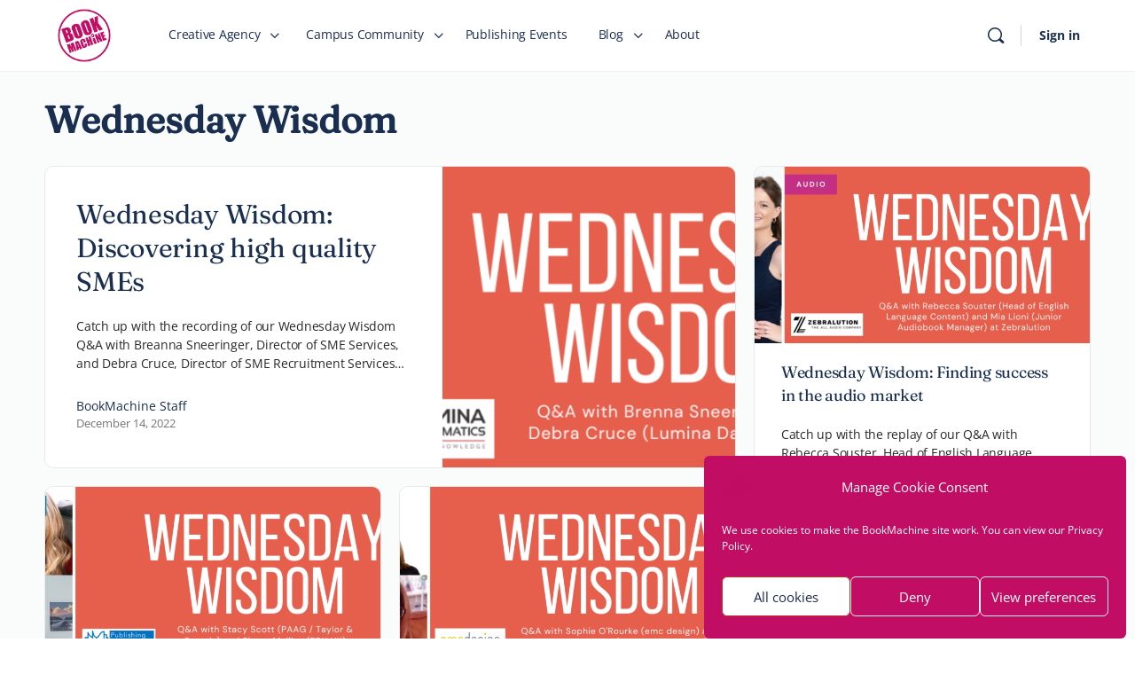

--- FILE ---
content_type: text/html; charset=UTF-8
request_url: https://bookmachine.org/topics/member-resources/wednesday-wisdom/
body_size: 56397
content:
<!doctype html><html lang="en-US" prefix="og: https://ogp.me/ns#"><head><meta charset="UTF-8"><script>if(navigator.userAgent.match(/MSIE|Internet Explorer/i)||navigator.userAgent.match(/Trident\/7\..*?rv:11/i)){var href=document.location.href;if(!href.match(/[?&]nowprocket/)){if(href.indexOf("?")==-1){if(href.indexOf("#")==-1){document.location.href=href+"?nowprocket=1"}else{document.location.href=href.replace("#","?nowprocket=1#")}}else{if(href.indexOf("#")==-1){document.location.href=href+"&nowprocket=1"}else{document.location.href=href.replace("#","&nowprocket=1#")}}}}</script><script>(()=>{class RocketLazyLoadScripts{constructor(){this.v="2.0.4",this.userEvents=["keydown","keyup","mousedown","mouseup","mousemove","mouseover","mouseout","touchmove","touchstart","touchend","touchcancel","wheel","click","dblclick","input"],this.attributeEvents=["onblur","onclick","oncontextmenu","ondblclick","onfocus","onmousedown","onmouseenter","onmouseleave","onmousemove","onmouseout","onmouseover","onmouseup","onmousewheel","onscroll","onsubmit"]}async t(){this.i(),this.o(),/iP(ad|hone)/.test(navigator.userAgent)&&this.h(),this.u(),this.l(this),this.m(),this.k(this),this.p(this),this._(),await Promise.all([this.R(),this.L()]),this.lastBreath=Date.now(),this.S(this),this.P(),this.D(),this.O(),this.M(),await this.C(this.delayedScripts.normal),await this.C(this.delayedScripts.defer),await this.C(this.delayedScripts.async),await this.T(),await this.F(),await this.j(),await this.A(),window.dispatchEvent(new Event("rocket-allScriptsLoaded")),this.everythingLoaded=!0,this.lastTouchEnd&&await new Promise(t=>setTimeout(t,500-Date.now()+this.lastTouchEnd)),this.I(),this.H(),this.U(),this.W()}i(){this.CSPIssue=sessionStorage.getItem("rocketCSPIssue"),document.addEventListener("securitypolicyviolation",t=>{this.CSPIssue||"script-src-elem"!==t.violatedDirective||"data"!==t.blockedURI||(this.CSPIssue=!0,sessionStorage.setItem("rocketCSPIssue",!0))},{isRocket:!0})}o(){window.addEventListener("pageshow",t=>{this.persisted=t.persisted,this.realWindowLoadedFired=!0},{isRocket:!0}),window.addEventListener("pagehide",()=>{this.onFirstUserAction=null},{isRocket:!0})}h(){let t;function e(e){t=e}window.addEventListener("touchstart",e,{isRocket:!0}),window.addEventListener("touchend",function i(o){o.changedTouches[0]&&t.changedTouches[0]&&Math.abs(o.changedTouches[0].pageX-t.changedTouches[0].pageX)<10&&Math.abs(o.changedTouches[0].pageY-t.changedTouches[0].pageY)<10&&o.timeStamp-t.timeStamp<200&&(window.removeEventListener("touchstart",e,{isRocket:!0}),window.removeEventListener("touchend",i,{isRocket:!0}),"INPUT"===o.target.tagName&&"text"===o.target.type||(o.target.dispatchEvent(new TouchEvent("touchend",{target:o.target,bubbles:!0})),o.target.dispatchEvent(new MouseEvent("mouseover",{target:o.target,bubbles:!0})),o.target.dispatchEvent(new PointerEvent("click",{target:o.target,bubbles:!0,cancelable:!0,detail:1,clientX:o.changedTouches[0].clientX,clientY:o.changedTouches[0].clientY})),event.preventDefault()))},{isRocket:!0})}q(t){this.userActionTriggered||("mousemove"!==t.type||this.firstMousemoveIgnored?"keyup"===t.type||"mouseover"===t.type||"mouseout"===t.type||(this.userActionTriggered=!0,this.onFirstUserAction&&this.onFirstUserAction()):this.firstMousemoveIgnored=!0),"click"===t.type&&t.preventDefault(),t.stopPropagation(),t.stopImmediatePropagation(),"touchstart"===this.lastEvent&&"touchend"===t.type&&(this.lastTouchEnd=Date.now()),"click"===t.type&&(this.lastTouchEnd=0),this.lastEvent=t.type,t.composedPath&&t.composedPath()[0].getRootNode()instanceof ShadowRoot&&(t.rocketTarget=t.composedPath()[0]),this.savedUserEvents.push(t)}u(){this.savedUserEvents=[],this.userEventHandler=this.q.bind(this),this.userEvents.forEach(t=>window.addEventListener(t,this.userEventHandler,{passive:!1,isRocket:!0})),document.addEventListener("visibilitychange",this.userEventHandler,{isRocket:!0})}U(){this.userEvents.forEach(t=>window.removeEventListener(t,this.userEventHandler,{passive:!1,isRocket:!0})),document.removeEventListener("visibilitychange",this.userEventHandler,{isRocket:!0}),this.savedUserEvents.forEach(t=>{(t.rocketTarget||t.target).dispatchEvent(new window[t.constructor.name](t.type,t))})}m(){const t="return false",e=Array.from(this.attributeEvents,t=>"data-rocket-"+t),i="["+this.attributeEvents.join("],[")+"]",o="[data-rocket-"+this.attributeEvents.join("],[data-rocket-")+"]",s=(e,i,o)=>{o&&o!==t&&(e.setAttribute("data-rocket-"+i,o),e["rocket"+i]=new Function("event",o),e.setAttribute(i,t))};new MutationObserver(t=>{for(const n of t)"attributes"===n.type&&(n.attributeName.startsWith("data-rocket-")||this.everythingLoaded?n.attributeName.startsWith("data-rocket-")&&this.everythingLoaded&&this.N(n.target,n.attributeName.substring(12)):s(n.target,n.attributeName,n.target.getAttribute(n.attributeName))),"childList"===n.type&&n.addedNodes.forEach(t=>{if(t.nodeType===Node.ELEMENT_NODE)if(this.everythingLoaded)for(const i of[t,...t.querySelectorAll(o)])for(const t of i.getAttributeNames())e.includes(t)&&this.N(i,t.substring(12));else for(const e of[t,...t.querySelectorAll(i)])for(const t of e.getAttributeNames())this.attributeEvents.includes(t)&&s(e,t,e.getAttribute(t))})}).observe(document,{subtree:!0,childList:!0,attributeFilter:[...this.attributeEvents,...e]})}I(){this.attributeEvents.forEach(t=>{document.querySelectorAll("[data-rocket-"+t+"]").forEach(e=>{this.N(e,t)})})}N(t,e){const i=t.getAttribute("data-rocket-"+e);i&&(t.setAttribute(e,i),t.removeAttribute("data-rocket-"+e))}k(t){Object.defineProperty(HTMLElement.prototype,"onclick",{get(){return this.rocketonclick||null},set(e){this.rocketonclick=e,this.setAttribute(t.everythingLoaded?"onclick":"data-rocket-onclick","this.rocketonclick(event)")}})}S(t){function e(e,i){let o=e[i];e[i]=null,Object.defineProperty(e,i,{get:()=>o,set(s){t.everythingLoaded?o=s:e["rocket"+i]=o=s}})}e(document,"onreadystatechange"),e(window,"onload"),e(window,"onpageshow");try{Object.defineProperty(document,"readyState",{get:()=>t.rocketReadyState,set(e){t.rocketReadyState=e},configurable:!0}),document.readyState="loading"}catch(t){console.log("WPRocket DJE readyState conflict, bypassing")}}l(t){this.originalAddEventListener=EventTarget.prototype.addEventListener,this.originalRemoveEventListener=EventTarget.prototype.removeEventListener,this.savedEventListeners=[],EventTarget.prototype.addEventListener=function(e,i,o){o&&o.isRocket||!t.B(e,this)&&!t.userEvents.includes(e)||t.B(e,this)&&!t.userActionTriggered||e.startsWith("rocket-")||t.everythingLoaded?t.originalAddEventListener.call(this,e,i,o):(t.savedEventListeners.push({target:this,remove:!1,type:e,func:i,options:o}),"mouseenter"!==e&&"mouseleave"!==e||t.originalAddEventListener.call(this,e,t.savedUserEvents.push,o))},EventTarget.prototype.removeEventListener=function(e,i,o){o&&o.isRocket||!t.B(e,this)&&!t.userEvents.includes(e)||t.B(e,this)&&!t.userActionTriggered||e.startsWith("rocket-")||t.everythingLoaded?t.originalRemoveEventListener.call(this,e,i,o):t.savedEventListeners.push({target:this,remove:!0,type:e,func:i,options:o})}}J(t,e){this.savedEventListeners=this.savedEventListeners.filter(i=>{let o=i.type,s=i.target||window;return e!==o||t!==s||(this.B(o,s)&&(i.type="rocket-"+o),this.$(i),!1)})}H(){EventTarget.prototype.addEventListener=this.originalAddEventListener,EventTarget.prototype.removeEventListener=this.originalRemoveEventListener,this.savedEventListeners.forEach(t=>this.$(t))}$(t){t.remove?this.originalRemoveEventListener.call(t.target,t.type,t.func,t.options):this.originalAddEventListener.call(t.target,t.type,t.func,t.options)}p(t){let e;function i(e){return t.everythingLoaded?e:e.split(" ").map(t=>"load"===t||t.startsWith("load.")?"rocket-jquery-load":t).join(" ")}function o(o){function s(e){const s=o.fn[e];o.fn[e]=o.fn.init.prototype[e]=function(){return this[0]===window&&t.userActionTriggered&&("string"==typeof arguments[0]||arguments[0]instanceof String?arguments[0]=i(arguments[0]):"object"==typeof arguments[0]&&Object.keys(arguments[0]).forEach(t=>{const e=arguments[0][t];delete arguments[0][t],arguments[0][i(t)]=e})),s.apply(this,arguments),this}}if(o&&o.fn&&!t.allJQueries.includes(o)){const e={DOMContentLoaded:[],"rocket-DOMContentLoaded":[]};for(const t in e)document.addEventListener(t,()=>{e[t].forEach(t=>t())},{isRocket:!0});o.fn.ready=o.fn.init.prototype.ready=function(i){function s(){parseInt(o.fn.jquery)>2?setTimeout(()=>i.bind(document)(o)):i.bind(document)(o)}return"function"==typeof i&&(t.realDomReadyFired?!t.userActionTriggered||t.fauxDomReadyFired?s():e["rocket-DOMContentLoaded"].push(s):e.DOMContentLoaded.push(s)),o([])},s("on"),s("one"),s("off"),t.allJQueries.push(o)}e=o}t.allJQueries=[],o(window.jQuery),Object.defineProperty(window,"jQuery",{get:()=>e,set(t){o(t)}})}P(){const t=new Map;document.write=document.writeln=function(e){const i=document.currentScript,o=document.createRange(),s=i.parentElement;let n=t.get(i);void 0===n&&(n=i.nextSibling,t.set(i,n));const c=document.createDocumentFragment();o.setStart(c,0),c.appendChild(o.createContextualFragment(e)),s.insertBefore(c,n)}}async R(){return new Promise(t=>{this.userActionTriggered?t():this.onFirstUserAction=t})}async L(){return new Promise(t=>{document.addEventListener("DOMContentLoaded",()=>{this.realDomReadyFired=!0,t()},{isRocket:!0})})}async j(){return this.realWindowLoadedFired?Promise.resolve():new Promise(t=>{window.addEventListener("load",t,{isRocket:!0})})}M(){this.pendingScripts=[];this.scriptsMutationObserver=new MutationObserver(t=>{for(const e of t)e.addedNodes.forEach(t=>{"SCRIPT"!==t.tagName||t.noModule||t.isWPRocket||this.pendingScripts.push({script:t,promise:new Promise(e=>{const i=()=>{const i=this.pendingScripts.findIndex(e=>e.script===t);i>=0&&this.pendingScripts.splice(i,1),e()};t.addEventListener("load",i,{isRocket:!0}),t.addEventListener("error",i,{isRocket:!0}),setTimeout(i,1e3)})})})}),this.scriptsMutationObserver.observe(document,{childList:!0,subtree:!0})}async F(){await this.X(),this.pendingScripts.length?(await this.pendingScripts[0].promise,await this.F()):this.scriptsMutationObserver.disconnect()}D(){this.delayedScripts={normal:[],async:[],defer:[]},document.querySelectorAll("script[type$=rocketlazyloadscript]").forEach(t=>{t.hasAttribute("data-rocket-src")?t.hasAttribute("async")&&!1!==t.async?this.delayedScripts.async.push(t):t.hasAttribute("defer")&&!1!==t.defer||"module"===t.getAttribute("data-rocket-type")?this.delayedScripts.defer.push(t):this.delayedScripts.normal.push(t):this.delayedScripts.normal.push(t)})}async _(){await this.L();let t=[];document.querySelectorAll("script[type$=rocketlazyloadscript][data-rocket-src]").forEach(e=>{let i=e.getAttribute("data-rocket-src");if(i&&!i.startsWith("data:")){i.startsWith("//")&&(i=location.protocol+i);try{const o=new URL(i).origin;o!==location.origin&&t.push({src:o,crossOrigin:e.crossOrigin||"module"===e.getAttribute("data-rocket-type")})}catch(t){}}}),t=[...new Map(t.map(t=>[JSON.stringify(t),t])).values()],this.Y(t,"preconnect")}async G(t){if(await this.K(),!0!==t.noModule||!("noModule"in HTMLScriptElement.prototype))return new Promise(e=>{let i;function o(){(i||t).setAttribute("data-rocket-status","executed"),e()}try{if(navigator.userAgent.includes("Firefox/")||""===navigator.vendor||this.CSPIssue)i=document.createElement("script"),[...t.attributes].forEach(t=>{let e=t.nodeName;"type"!==e&&("data-rocket-type"===e&&(e="type"),"data-rocket-src"===e&&(e="src"),i.setAttribute(e,t.nodeValue))}),t.text&&(i.text=t.text),t.nonce&&(i.nonce=t.nonce),i.hasAttribute("src")?(i.addEventListener("load",o,{isRocket:!0}),i.addEventListener("error",()=>{i.setAttribute("data-rocket-status","failed-network"),e()},{isRocket:!0}),setTimeout(()=>{i.isConnected||e()},1)):(i.text=t.text,o()),i.isWPRocket=!0,t.parentNode.replaceChild(i,t);else{const i=t.getAttribute("data-rocket-type"),s=t.getAttribute("data-rocket-src");i?(t.type=i,t.removeAttribute("data-rocket-type")):t.removeAttribute("type"),t.addEventListener("load",o,{isRocket:!0}),t.addEventListener("error",i=>{this.CSPIssue&&i.target.src.startsWith("data:")?(console.log("WPRocket: CSP fallback activated"),t.removeAttribute("src"),this.G(t).then(e)):(t.setAttribute("data-rocket-status","failed-network"),e())},{isRocket:!0}),s?(t.fetchPriority="high",t.removeAttribute("data-rocket-src"),t.src=s):t.src="data:text/javascript;base64,"+window.btoa(unescape(encodeURIComponent(t.text)))}}catch(i){t.setAttribute("data-rocket-status","failed-transform"),e()}});t.setAttribute("data-rocket-status","skipped")}async C(t){const e=t.shift();return e?(e.isConnected&&await this.G(e),this.C(t)):Promise.resolve()}O(){this.Y([...this.delayedScripts.normal,...this.delayedScripts.defer,...this.delayedScripts.async],"preload")}Y(t,e){this.trash=this.trash||[];let i=!0;var o=document.createDocumentFragment();t.forEach(t=>{const s=t.getAttribute&&t.getAttribute("data-rocket-src")||t.src;if(s&&!s.startsWith("data:")){const n=document.createElement("link");n.href=s,n.rel=e,"preconnect"!==e&&(n.as="script",n.fetchPriority=i?"high":"low"),t.getAttribute&&"module"===t.getAttribute("data-rocket-type")&&(n.crossOrigin=!0),t.crossOrigin&&(n.crossOrigin=t.crossOrigin),t.integrity&&(n.integrity=t.integrity),t.nonce&&(n.nonce=t.nonce),o.appendChild(n),this.trash.push(n),i=!1}}),document.head.appendChild(o)}W(){this.trash.forEach(t=>t.remove())}async T(){try{document.readyState="interactive"}catch(t){}this.fauxDomReadyFired=!0;try{await this.K(),this.J(document,"readystatechange"),document.dispatchEvent(new Event("rocket-readystatechange")),await this.K(),document.rocketonreadystatechange&&document.rocketonreadystatechange(),await this.K(),this.J(document,"DOMContentLoaded"),document.dispatchEvent(new Event("rocket-DOMContentLoaded")),await this.K(),this.J(window,"DOMContentLoaded"),window.dispatchEvent(new Event("rocket-DOMContentLoaded"))}catch(t){console.error(t)}}async A(){try{document.readyState="complete"}catch(t){}try{await this.K(),this.J(document,"readystatechange"),document.dispatchEvent(new Event("rocket-readystatechange")),await this.K(),document.rocketonreadystatechange&&document.rocketonreadystatechange(),await this.K(),this.J(window,"load"),window.dispatchEvent(new Event("rocket-load")),await this.K(),window.rocketonload&&window.rocketonload(),await this.K(),this.allJQueries.forEach(t=>t(window).trigger("rocket-jquery-load")),await this.K(),this.J(window,"pageshow");const t=new Event("rocket-pageshow");t.persisted=this.persisted,window.dispatchEvent(t),await this.K(),window.rocketonpageshow&&window.rocketonpageshow({persisted:this.persisted})}catch(t){console.error(t)}}async K(){Date.now()-this.lastBreath>45&&(await this.X(),this.lastBreath=Date.now())}async X(){return document.hidden?new Promise(t=>setTimeout(t)):new Promise(t=>requestAnimationFrame(t))}B(t,e){return e===document&&"readystatechange"===t||(e===document&&"DOMContentLoaded"===t||(e===window&&"DOMContentLoaded"===t||(e===window&&"load"===t||e===window&&"pageshow"===t)))}static run(){(new RocketLazyLoadScripts).t()}}RocketLazyLoadScripts.run()})();</script> <link rel="profile" href="http://gmpg.org/xfn/11"><title>Wednesday Wisdom | BookMachine</title><style id="wpr-usedcss">.screen-reader-text{clip:rect(1px,1px,1px,1px);height:1px;overflow:hidden;position:absolute!important;width:1px;word-wrap:normal!important}.center{text-align:center}.left{text-align:left}.right{text-align:right}[class*=el-icon-]{font-family:Elusive-Icons;speak:none;font-style:normal;font-weight:400;font-variant:normal;text-transform:none;line-height:1;-webkit-font-smoothing:antialiased;-moz-osx-font-smoothing:grayscale}.fa{display:inline-block;font:14px/1 FontAwesome;font-size:inherit;text-rendering:auto;-webkit-font-smoothing:antialiased;-moz-osx-font-smoothing:grayscale}.fa-times:before{content:"\f00d"}.fa-comment:before{content:"\f075"}.fa-twitter:before{content:"\f099"}.fa-facebook:before{content:"\f09a"}.fa-rss:before{content:"\f09e"}.fa-pinterest:before{content:"\f0d2"}.fa-linkedin:before{content:"\f0e1"}.fa-vk:before{content:"\f189"}.fa-google:before{content:"\f1a0"}.fa-stumbleupon:before{content:"\f1a4"}.fa-at:before{content:"\f1fa"}.fa-whatsapp:before{content:"\f232"}.fa-get-pocket:before{content:"\f265"}.fa-commenting:before{content:"\f27a"}.fa-volume-control-phone:before{content:"\f2a0"}.fa-telegram:before{content:"\f2c6"}:where(.wp-block-button__link){border-radius:9999px;box-shadow:none;padding:calc(.667em + 2px) calc(1.333em + 2px);text-decoration:none}:where(.wp-block-calendar table:not(.has-background) th){background:#ddd}:where(.wp-block-columns){margin-bottom:1.75em}:where(.wp-block-columns.has-background){padding:1.25em 2.375em}:where(.wp-block-post-comments input[type=submit]){border:none}:where(.wp-block-cover-image:not(.has-text-color)),:where(.wp-block-cover:not(.has-text-color)){color:#fff}:where(.wp-block-cover-image.is-light:not(.has-text-color)),:where(.wp-block-cover.is-light:not(.has-text-color)){color:#000}:where(.wp-block-file){margin-bottom:1.5em}:where(.wp-block-file__button){border-radius:2em;display:inline-block;padding:.5em 1em}:where(.wp-block-file__button):is(a):active,:where(.wp-block-file__button):is(a):focus,:where(.wp-block-file__button):is(a):hover,:where(.wp-block-file__button):is(a):visited{box-shadow:none;color:#fff;opacity:.85;text-decoration:none}:where(.wp-block-latest-comments:not([style*=line-height] .wp-block-latest-comments__comment)){line-height:1.1}:where(.wp-block-latest-comments:not([style*=line-height] .wp-block-latest-comments__comment-excerpt p)){line-height:1.8}ul{box-sizing:border-box}:where(.wp-block-navigation.has-background .wp-block-navigation-item a:not(.wp-element-button)),:where(.wp-block-navigation.has-background .wp-block-navigation-submenu a:not(.wp-element-button)){padding:.5em 1em}:where(.wp-block-navigation .wp-block-navigation__submenu-container .wp-block-navigation-item a:not(.wp-element-button)),:where(.wp-block-navigation .wp-block-navigation__submenu-container .wp-block-navigation-submenu a:not(.wp-element-button)),:where(.wp-block-navigation .wp-block-navigation__submenu-container .wp-block-navigation-submenu button.wp-block-navigation-item__content),:where(.wp-block-navigation .wp-block-navigation__submenu-container .wp-block-pages-list__item button.wp-block-navigation-item__content){padding:.5em 1em}:where(p.has-text-color:not(.has-link-color)) a{color:inherit}:where(.wp-block-post-excerpt){margin-bottom:var(--wp--style--block-gap);margin-top:var(--wp--style--block-gap)}:where(.wp-block-preformatted.has-background){padding:1.25em 2.375em}:where(.wp-block-pullquote){margin:0 0 1em}:where(.wp-block-search__button){border:1px solid #ccc;padding:6px 10px}:where(.wp-block-search__button-inside .wp-block-search__inside-wrapper){border:1px solid #949494;box-sizing:border-box;padding:4px}:where(.wp-block-search__button-inside .wp-block-search__inside-wrapper) .wp-block-search__input{border:none;border-radius:0;padding:0 4px}:where(.wp-block-search__button-inside .wp-block-search__inside-wrapper) .wp-block-search__input:focus{outline:0}:where(.wp-block-search__button-inside .wp-block-search__inside-wrapper) :where(.wp-block-search__button){padding:4px 8px}:where(.wp-block-term-description){margin-bottom:var(--wp--style--block-gap);margin-top:var(--wp--style--block-gap)}:where(pre.wp-block-verse){font-family:inherit}.entry-content{counter-reset:footnotes}:root{--wp--preset--font-size--normal:16px;--wp--preset--font-size--huge:42px}.screen-reader-text{border:0;clip:rect(1px,1px,1px,1px);-webkit-clip-path:inset(50%);clip-path:inset(50%);height:1px;margin:-1px;overflow:hidden;padding:0;position:absolute;width:1px;word-wrap:normal!important}.screen-reader-text:focus{background-color:#ddd;clip:auto!important;-webkit-clip-path:none;clip-path:none;color:#444;display:block;font-size:1em;height:auto;left:5px;line-height:normal;padding:15px 23px 14px;text-decoration:none;top:5px;width:auto;z-index:100000}html :where(.has-border-color){border-style:solid}html :where([style*=border-top-color]){border-top-style:solid}html :where([style*=border-right-color]){border-right-style:solid}html :where([style*=border-bottom-color]){border-bottom-style:solid}html :where([style*=border-left-color]){border-left-style:solid}html :where([style*=border-width]){border-style:solid}html :where([style*=border-top-width]){border-top-style:solid}html :where([style*=border-right-width]){border-right-style:solid}html :where([style*=border-bottom-width]){border-bottom-style:solid}html :where([style*=border-left-width]){border-left-style:solid}html :where(img[class*=wp-image-]){height:auto;max-width:100%}:where(figure){margin:0 0 1em}html :where(.is-position-sticky){--wp-admin--admin-bar--position-offset:var(--wp-admin--admin-bar--height,0px)}:root{--wcm-btn-color:#5c7676;--wcm-btn-hover-color:--wcm-btn-hover-color}.wc-memberships-directory-container .wcm-select.select2-hidden-accessible{width:100%!important}.wc-memberships-directory-container .wc-memberships-directory-filter-wrapper .filter-wrapper .select2-container,.wc-memberships-directory-container .wc-memberships-directory-filter-wrapper .search-wrapper .select2-container{width:100%!important;margin-bottom:5px}.wc-memberships-directory-container .wc-memberships-directory-filter-wrapper .filter-wrapper .select2-container .select2-selection,.wc-memberships-directory-container .wc-memberships-directory-filter-wrapper .search-wrapper .select2-container .select2-selection{border:1px solid #acacac;border-radius:0;line-height:1.6;min-height:46px;padding-left:10px;background:url(https://bookmachine.org/wp-content/plugins/woocommerce-memberships/assets/images/select-icon.png) 95% no-repeat;background-size:12px}.wc-memberships-directory-container .wc-memberships-directory-filter-wrapper .filter-wrapper .select2-container .select2-selection .select2-selection__rendered,.wc-memberships-directory-container .wc-memberships-directory-filter-wrapper .search-wrapper .select2-container .select2-selection .select2-selection__rendered{padding-top:5px}.wc-memberships-directory-container .wc-memberships-directory-filter-wrapper .filter-wrapper .select2-container .select2-selection .select2-selection__rendered .select2-search__field,.wc-memberships-directory-container .wc-memberships-directory-filter-wrapper .search-wrapper .select2-container .select2-selection .select2-selection__rendered .select2-search__field{width:100%!important}body{--wp--preset--color--black:#000000;--wp--preset--color--cyan-bluish-gray:#abb8c3;--wp--preset--color--white:#ffffff;--wp--preset--color--pale-pink:#f78da7;--wp--preset--color--vivid-red:#cf2e2e;--wp--preset--color--luminous-vivid-orange:#ff6900;--wp--preset--color--luminous-vivid-amber:#fcb900;--wp--preset--color--light-green-cyan:#7bdcb5;--wp--preset--color--vivid-green-cyan:#00d084;--wp--preset--color--pale-cyan-blue:#8ed1fc;--wp--preset--color--vivid-cyan-blue:#0693e3;--wp--preset--color--vivid-purple:#9b51e0;--wp--preset--gradient--vivid-cyan-blue-to-vivid-purple:linear-gradient(135deg,rgba(6, 147, 227, 1) 0%,rgb(155, 81, 224) 100%);--wp--preset--gradient--light-green-cyan-to-vivid-green-cyan:linear-gradient(135deg,rgb(122, 220, 180) 0%,rgb(0, 208, 130) 100%);--wp--preset--gradient--luminous-vivid-amber-to-luminous-vivid-orange:linear-gradient(135deg,rgba(252, 185, 0, 1) 0%,rgba(255, 105, 0, 1) 100%);--wp--preset--gradient--luminous-vivid-orange-to-vivid-red:linear-gradient(135deg,rgba(255, 105, 0, 1) 0%,rgb(207, 46, 46) 100%);--wp--preset--gradient--very-light-gray-to-cyan-bluish-gray:linear-gradient(135deg,rgb(238, 238, 238) 0%,rgb(169, 184, 195) 100%);--wp--preset--gradient--cool-to-warm-spectrum:linear-gradient(135deg,rgb(74, 234, 220) 0%,rgb(151, 120, 209) 20%,rgb(207, 42, 186) 40%,rgb(238, 44, 130) 60%,rgb(251, 105, 98) 80%,rgb(254, 248, 76) 100%);--wp--preset--gradient--blush-light-purple:linear-gradient(135deg,rgb(255, 206, 236) 0%,rgb(152, 150, 240) 100%);--wp--preset--gradient--blush-bordeaux:linear-gradient(135deg,rgb(254, 205, 165) 0%,rgb(254, 45, 45) 50%,rgb(107, 0, 62) 100%);--wp--preset--gradient--luminous-dusk:linear-gradient(135deg,rgb(255, 203, 112) 0%,rgb(199, 81, 192) 50%,rgb(65, 88, 208) 100%);--wp--preset--gradient--pale-ocean:linear-gradient(135deg,rgb(255, 245, 203) 0%,rgb(182, 227, 212) 50%,rgb(51, 167, 181) 100%);--wp--preset--gradient--electric-grass:linear-gradient(135deg,rgb(202, 248, 128) 0%,rgb(113, 206, 126) 100%);--wp--preset--gradient--midnight:linear-gradient(135deg,rgb(2, 3, 129) 0%,rgb(40, 116, 252) 100%);--wp--preset--font-size--small:13px;--wp--preset--font-size--medium:20px;--wp--preset--font-size--large:36px;--wp--preset--font-size--x-large:42px;--wp--preset--spacing--20:0.44rem;--wp--preset--spacing--30:0.67rem;--wp--preset--spacing--40:1rem;--wp--preset--spacing--50:1.5rem;--wp--preset--spacing--60:2.25rem;--wp--preset--spacing--70:3.38rem;--wp--preset--spacing--80:5.06rem;--wp--preset--shadow--natural:6px 6px 9px rgba(0, 0, 0, .2);--wp--preset--shadow--deep:12px 12px 50px rgba(0, 0, 0, .4);--wp--preset--shadow--sharp:6px 6px 0px rgba(0, 0, 0, .2);--wp--preset--shadow--outlined:6px 6px 0px -3px rgba(255, 255, 255, 1),6px 6px rgba(0, 0, 0, 1);--wp--preset--shadow--crisp:6px 6px 0px rgba(0, 0, 0, 1)}:where(.is-layout-flex){gap:.5em}:where(.is-layout-grid){gap:.5em}:where(.wp-block-post-template.is-layout-flex){gap:1.25em}:where(.wp-block-post-template.is-layout-grid){gap:1.25em}:where(.wp-block-columns.is-layout-flex){gap:2em}:where(.wp-block-columns.is-layout-grid){gap:2em}input[class*=apbct].apbct_special_field,label.apbct_special_field{display:none!important}.apbct-tooltip{border-radius:5px;background:#d3d3d3}.apbct-tooltip{display:none;position:inherit;margin-top:5px;left:5px;opacity:.9}.apbct-popup-fade:before{content:'';background:#000;position:fixed;left:0;top:0;width:100%;height:100%;opacity:.7;z-index:9999}.apbct-popup{position:fixed;top:20%;left:50%;padding:20px;width:360px;margin-left:-200px;background:#fff;border:1px solid;border-radius:4px;z-index:99999;opacity:1}.apbct-iframe-preloader{width:48px;height:48px;border-radius:50%;position:relative;animation:1s linear infinite apbctIframePreloaderRotate}.apbct-iframe-preloader::before{content:"";box-sizing:border-box;position:absolute;inset:0;border-radius:50%;border:5px solid #fff;animation:2s linear infinite apbctIframePreloaderPrixClipFix}@keyframes apbctIframePreloaderRotate{100%{transform:rotate(360deg)}}@keyframes apbctIframePreloaderPrixClipFix{0%{clip-path:polygon(50% 50%,0 0,0 0,0 0,0 0,0 0)}25%{clip-path:polygon(50% 50%,0 0,100% 0,100% 0,100% 0,100% 0)}50%{clip-path:polygon(50% 50%,0 0,100% 0,100% 100%,100% 100%,100% 100%)}75%{clip-path:polygon(50% 50%,0 0,100% 0,100% 100%,0 100%,0 100%)}100%{clip-path:polygon(50% 50%,0 0,100% 0,100% 100%,0 100%,0 0)}}.cmplz-blocked-content-notice{display:none}.cmplz-optin .cmplz-blocked-content-container .cmplz-blocked-content-notice,.cmplz-optin .cmplz-wp-video .cmplz-blocked-content-notice{display:block}.cmplz-blocked-content-container,.cmplz-wp-video{animation-name:cmplz-fadein;animation-duration:.6s;background:#fff;border:0;border-radius:3px;box-shadow:0 0 1px 0 rgba(0,0,0,.5),0 1px 10px 0 rgba(0,0,0,.15);display:flex;justify-content:center;align-items:center;background-repeat:no-repeat!important;background-size:cover!important;height:inherit;position:relative}.cmplz-blocked-content-container iframe,.cmplz-wp-video iframe{visibility:hidden;max-height:100%;border:0!important}.cmplz-blocked-content-container .cmplz-blocked-content-notice,.cmplz-wp-video .cmplz-blocked-content-notice{white-space:normal;text-transform:initial;position:absolute!important;width:100%;top:50%;left:50%;transform:translate(-50%,-50%);max-width:300px;font-size:14px;padding:10px;background-color:rgba(0,0,0,.5);color:#fff;text-align:center;z-index:98;line-height:23px}.cmplz-blocked-content-container .cmplz-blocked-content-notice .cmplz-links,.cmplz-wp-video .cmplz-blocked-content-notice .cmplz-links{display:block;margin-bottom:10px}.cmplz-blocked-content-container .cmplz-blocked-content-notice .cmplz-links a,.cmplz-wp-video .cmplz-blocked-content-notice .cmplz-links a{color:#fff}.cmplz-blocked-content-container div div{display:none}.cmplz-wp-video .cmplz-placeholder-element{width:100%;height:inherit}@keyframes cmplz-fadein{from{opacity:0}to{opacity:1}}.woocommerce .wc-memberships-restriction-message{margin:2em 0!important}.ext h2{margin-top:var(--wp--style--block-gap,1.75rem)!important;margin-bottom:var(--wp--style--block-gap,1.75rem)!important}body{--extendify--spacing--large:var(--wp--custom--spacing--large,clamp(2em, 8vw, 8em))!important;--wp--preset--font-size--ext-small:1rem!important;--wp--preset--font-size--ext-medium:1.125rem!important;--wp--preset--font-size--ext-large:clamp(1.65rem, 3.5vw, 2.15rem)!important;--wp--preset--font-size--ext-x-large:clamp(3rem, 6vw, 4.75rem)!important;--wp--preset--font-size--ext-xx-large:clamp(3.25rem, 7.5vw, 5.75rem)!important;--wp--preset--color--black:#000!important;--wp--preset--color--white:#fff!important}.ext *{box-sizing:border-box!important}@font-face{font-display:swap;font-family:bb-icons;src:url('https://bookmachine.org/wp-content/themes/buddyboss-theme/assets/icons/fonts/round-filled.eot?1696234609');src:url('https://bookmachine.org/wp-content/themes/buddyboss-theme/assets/icons/fonts/round-filled.eot?1696234609#iefix') format('embedded-opentype'),url('https://bookmachine.org/wp-content/themes/buddyboss-theme/assets/icons/fonts/round-filled.woff2?1696234609') format('woff2'),url('https://bookmachine.org/wp-content/themes/buddyboss-theme/assets/icons/fonts/round-filled.woff?1696234609') format('woff'),url('https://bookmachine.org/wp-content/themes/buddyboss-theme/assets/icons/fonts/round-filled.ttf?1696234609') format('truetype'),url('https://bookmachine.org/wp-content/themes/buddyboss-theme/assets/icons/fonts/round-filled.svg?1696234609#round-lined') format('svg');font-weight:200;font-style:normal}@font-face{font-display:swap;font-family:bb-icons;src:url('https://bookmachine.org/wp-content/themes/buddyboss-theme/assets/icons/fonts/filled.eot?1696234609');src:url('https://bookmachine.org/wp-content/themes/buddyboss-theme/assets/icons/fonts/filled.eot?1696234609#iefix') format('embedded-opentype'),url('https://bookmachine.org/wp-content/themes/buddyboss-theme/assets/icons/fonts/filled.woff2?1696234609') format('woff2'),url('https://bookmachine.org/wp-content/themes/buddyboss-theme/assets/icons/fonts/filled.woff?1696234609') format('woff'),url('https://bookmachine.org/wp-content/themes/buddyboss-theme/assets/icons/fonts/filled.ttf?1696234609') format('truetype'),url('https://bookmachine.org/wp-content/themes/buddyboss-theme/assets/icons/fonts/filled.svg?1696234609#round-lined') format('svg');font-weight:300;font-style:normal}@font-face{font-display:swap;font-family:bb-icons;src:url('https://bookmachine.org/wp-content/themes/buddyboss-theme/assets/icons/fonts/lined.eot?1696234609');src:url('https://bookmachine.org/wp-content/themes/buddyboss-theme/assets/icons/fonts/lined.eot?1696234609#iefix') format('embedded-opentype'),url('https://bookmachine.org/wp-content/themes/buddyboss-theme/assets/icons/fonts/lined.woff2?1696234609') format('woff2'),url('https://bookmachine.org/wp-content/themes/buddyboss-theme/assets/icons/fonts/lined.woff?1696234609') format('woff'),url('https://bookmachine.org/wp-content/themes/buddyboss-theme/assets/icons/fonts/lined.ttf?1696234609') format('truetype'),url('https://bookmachine.org/wp-content/themes/buddyboss-theme/assets/icons/fonts/lined.svg?1696234609#round-lined') format('svg');font-weight:400;font-style:normal}[class*=" bb-icon-"]:before,[class^=bb-icon-]:before{font-family:bb-icons;font-style:normal;speak:never;display:inline-block;text-decoration:inherit;width:1em;margin-right:.2em;text-align:center;font-variant:normal;text-transform:none;line-height:1em;margin-left:.2em;-webkit-font-smoothing:antialiased;-moz-osx-font-smoothing:grayscale}.bb-icon-f{font-family:bb-icons;font-weight:300}.bb-icon-l{font-family:bb-icons;font-weight:400}.bb-icon-angle-down:before{content:'\e826'}.bb-icon-times:before{content:'\e828'}.bb-icon-bell:before{content:'\e86d'}.bb-icon-sidebar:before{content:'\e8a0'}.bb-icon-bars:before{content:'\edb1'}.bb-icon-brand-facebook:before{content:'\edd2'}.bb-icon-brand-instagram:before{content:'\eddc'}.bb-icon-brand-linkedin:before{content:'\eddf'}.bb-icon-brand-twitter:before{content:'\edf4'}.bb-icon-ellipsis-h:before{content:'\ee5c'}.bb-icon-envelope:before{content:'\ee62'}.bb-icon-file:before{content:'\ee6e'}.bb-icon-inbox:before{content:'\eeba'}.bb-icon-search:before{content:'\ef10'}.bb-icon-shopping-cart:before{content:'\ef1b'}.mfp-bg{top:0;left:0;width:100%;height:100%;z-index:1042;overflow:hidden;position:fixed;background:#0b0b0b;opacity:.8}.mfp-wrap{top:0;left:0;width:100%;height:100%;z-index:1043;position:fixed;outline:0!important;-webkit-backface-visibility:hidden}.mfp-container{text-align:center;position:absolute;width:100%;height:100%;left:0;top:0;padding:0 8px;box-sizing:border-box}.mfp-container:before{content:'';display:inline-block;height:100%;vertical-align:middle}.mfp-align-top .mfp-container:before{display:none}.mfp-content{position:relative;display:inline-block;vertical-align:middle;margin:0 auto;text-align:left;z-index:1045}.mfp-ajax-holder .mfp-content,.mfp-inline-holder .mfp-content{width:100%;cursor:auto}.mfp-ajax-cur{cursor:progress}.mfp-zoom-out-cur,.mfp-zoom-out-cur .mfp-image-holder .mfp-close{cursor:-moz-zoom-out;cursor:-webkit-zoom-out;cursor:zoom-out}.mfp-zoom{cursor:pointer;cursor:-webkit-zoom-in;cursor:-moz-zoom-in;cursor:zoom-in}.mfp-auto-cursor .mfp-content{cursor:auto}.mfp-arrow,.mfp-close,.mfp-counter,.mfp-preloader{-webkit-user-select:none;-moz-user-select:none;user-select:none}.mfp-loading.mfp-figure{display:none}.mfp-hide{display:none!important}.mfp-preloader{color:#ccc;position:absolute;top:50%;width:auto;text-align:center;margin-top:-.8em;left:8px;right:8px;z-index:1044}.mfp-preloader a{color:#ccc}.mfp-preloader a:hover{color:#fff}.mfp-s-ready .mfp-preloader{display:none}.mfp-s-error .mfp-content{display:none}button.mfp-arrow,button.mfp-close{overflow:visible;cursor:pointer;background:0 0;border:0;-webkit-appearance:none;display:block;outline:0;padding:0;z-index:1046;box-shadow:none;touch-action:manipulation}button::-moz-focus-inner{padding:0;border:0}.mfp-close{width:44px;height:44px;line-height:44px;position:absolute;right:0;top:0;text-decoration:none;text-align:center;opacity:.65;padding:0 0 18px 10px;color:#fff;font-style:normal;font-size:28px;font-family:Arial,Baskerville,monospace}.mfp-close:focus,.mfp-close:hover{opacity:1}.mfp-close:active{top:1px}.mfp-close-btn-in .mfp-close{color:#333}.mfp-iframe-holder .mfp-close,.mfp-image-holder .mfp-close{color:#fff;right:-6px;text-align:right;padding-right:6px;width:100%}.mfp-counter{position:absolute;top:0;right:0;color:#ccc;font-size:12px;line-height:18px;white-space:nowrap}.mfp-arrow{position:absolute;opacity:.65;margin:0;top:50%;margin-top:-55px;padding:0;width:90px;height:110px;-webkit-tap-highlight-color:transparent}.mfp-arrow:active{margin-top:-54px}.mfp-arrow:focus,.mfp-arrow:hover{opacity:1}.mfp-arrow:after,.mfp-arrow:before{content:'';display:block;width:0;height:0;position:absolute;left:0;top:0;margin-top:35px;margin-left:35px;border:inset transparent}.mfp-arrow:after{border-top-width:13px;border-bottom-width:13px;top:8px}.mfp-arrow:before{border-top-width:21px;border-bottom-width:21px;opacity:.7}.mfp-arrow-left{left:0}.mfp-arrow-left:after{border-right:17px solid #fff;margin-left:31px}.mfp-arrow-left:before{margin-left:25px;border-right:27px solid #3f3f3f}.mfp-arrow-right{right:0}.mfp-arrow-right:after{border-left:17px solid #fff;margin-left:39px}.mfp-arrow-right:before{border-left:27px solid #3f3f3f}.mfp-iframe-holder{padding-top:40px;padding-bottom:40px}.mfp-iframe-holder .mfp-content{line-height:0;width:100%;max-width:900px}.mfp-iframe-holder .mfp-close{top:-40px}.mfp-iframe-scaler{width:100%;height:0;overflow:hidden;padding-top:56.25%}.mfp-iframe-scaler iframe{position:absolute;display:block;top:0;left:0;width:100%;height:100%;box-shadow:0 0 8px rgba(0,0,0,.6);background:#000}img.mfp-img{width:auto;max-width:100%;height:auto;display:block;line-height:0;box-sizing:border-box;padding:40px 0;margin:0 auto}.mfp-figure{line-height:0}.mfp-figure:after{content:'';position:absolute;left:0;top:40px;bottom:40px;display:block;right:0;width:auto;height:auto;z-index:-1;box-shadow:0 0 8px rgba(0,0,0,.6);background:#444}.mfp-figure small{color:#bdbdbd;display:block;font-size:12px;line-height:14px}.mfp-figure figure{margin:0}.mfp-bottom-bar{margin-top:-36px;position:absolute;top:100%;left:0;width:100%;cursor:auto}.mfp-title{text-align:left;line-height:18px;color:#f3f3f3;word-wrap:break-word;padding-right:36px}.mfp-image-holder .mfp-content{max-width:100%}.mfp-gallery .mfp-image-holder .mfp-figure{cursor:pointer}@media screen and (max-width:800px) and (orientation:landscape),screen and (max-height:300px){.mfp-img-mobile .mfp-image-holder{padding-left:0;padding-right:0}.mfp-img-mobile img.mfp-img{padding:0}.mfp-img-mobile .mfp-figure:after{top:0;bottom:0}.mfp-img-mobile .mfp-figure small{display:inline;margin-left:5px}.mfp-img-mobile .mfp-bottom-bar{background:rgba(0,0,0,.6);bottom:0;margin:0;top:auto;padding:3px 5px;position:fixed;box-sizing:border-box}.mfp-img-mobile .mfp-bottom-bar:empty{padding:0}.mfp-img-mobile .mfp-counter{right:5px;top:3px}.mfp-img-mobile .mfp-close{top:0;right:0;width:35px;height:35px;line-height:35px;background:rgba(0,0,0,.6);position:fixed;text-align:center;padding:0}}@media all and (max-width:900px){.mfp-arrow{-webkit-transform:scale(.75);transform:scale(.75)}.mfp-arrow-left{-webkit-transform-origin:0;transform-origin:0}.mfp-arrow-right{-webkit-transform-origin:100%;transform-origin:100%}.mfp-container{padding-left:6px;padding-right:6px}}.select2-container{box-sizing:border-box;display:inline-block;margin:0;position:relative;vertical-align:middle}.select2-container .select2-selection--single{box-sizing:border-box;cursor:pointer;display:block;height:28px;user-select:none;-webkit-user-select:none}.select2-container .select2-selection--single .select2-selection__rendered{display:block;padding-left:8px;padding-right:20px;overflow:hidden;text-overflow:ellipsis;white-space:nowrap}.select2-container .select2-selection--single .select2-selection__clear{position:relative}.select2-container[dir=rtl] .select2-selection--single .select2-selection__rendered{padding-right:8px;padding-left:20px}.select2-container .select2-selection--multiple{box-sizing:border-box;cursor:pointer;display:block;min-height:32px;user-select:none;-webkit-user-select:none}.select2-container .select2-selection--multiple .select2-selection__rendered{display:inline-block;overflow:hidden;padding-left:8px;text-overflow:ellipsis;white-space:nowrap}.select2-container .select2-search--inline{float:left}.select2-container .select2-search--inline .select2-search__field{box-sizing:border-box;border:none;font-size:100%;margin-top:5px;padding:0}.select2-container .select2-search--inline .select2-search__field::-webkit-search-cancel-button{-webkit-appearance:none}.select2-dropdown{background-color:#fff;border:1px solid #aaa;border-radius:4px;box-sizing:border-box;display:block;position:absolute;left:-100000px;width:100%;z-index:1051}.select2-results{display:block}.select2-results__options{list-style:none;margin:0;padding:0}.select2-results__option{padding:6px;user-select:none;-webkit-user-select:none}.select2-results__option[aria-selected]{cursor:pointer}.select2-container--open .select2-dropdown{left:0}.select2-container--open .select2-dropdown--above{border-bottom:none;border-bottom-left-radius:0;border-bottom-right-radius:0}.select2-container--open .select2-dropdown--below{border-top:none;border-top-left-radius:0;border-top-right-radius:0}.select2-search--dropdown{display:block;padding:4px}.select2-search--dropdown .select2-search__field{padding:4px;width:100%;box-sizing:border-box}.select2-search--dropdown .select2-search__field::-webkit-search-cancel-button{-webkit-appearance:none}.select2-search--dropdown.select2-search--hide{display:none}.select2-close-mask{border:0;margin:0;padding:0;display:block;position:fixed;left:0;top:0;min-height:100%;min-width:100%;height:auto;width:auto;opacity:0;z-index:99;background-color:#fff}.select2-hidden-accessible{border:0!important;clip:rect(0 0 0 0)!important;height:1px!important;margin:-1px!important;overflow:hidden!important;padding:0!important;position:absolute!important;width:1px!important}.select2-container--default .select2-selection--single{background-color:#fff;border:1px solid #aaa;border-radius:4px}.select2-container--default .select2-selection--single .select2-selection__rendered{color:#444;line-height:28px}.select2-container--default .select2-selection--single .select2-selection__clear{cursor:pointer;float:right;font-weight:700}.select2-container--default .select2-selection--single .select2-selection__placeholder{color:#999}.select2-container--default .select2-selection--single .select2-selection__arrow{height:26px;position:absolute;top:1px;right:1px;width:20px}.select2-container--default .select2-selection--single .select2-selection__arrow b{border-color:#888 transparent transparent;border-style:solid;border-width:5px 4px 0;height:0;left:50%;margin-left:-4px;margin-top:-2px;position:absolute;top:50%;width:0}.select2-container--default[dir=rtl] .select2-selection--single .select2-selection__clear{float:left}.select2-container--default[dir=rtl] .select2-selection--single .select2-selection__arrow{left:1px;right:auto}.select2-container--default.select2-container--disabled .select2-selection--single{background-color:#eee;cursor:default}.select2-container--default.select2-container--disabled .select2-selection--single .select2-selection__clear{display:none}.select2-container--default.select2-container--open .select2-selection--single .select2-selection__arrow b{border-color:transparent transparent #888;border-width:0 4px 5px}.select2-container--default .select2-selection--multiple{background-color:#fff;border:1px solid #aaa;border-radius:4px;cursor:text}.select2-container--default .select2-selection--multiple .select2-selection__rendered{box-sizing:border-box;list-style:none;margin:0;padding:0 5px;width:100%}.select2-container--default .select2-selection--multiple .select2-selection__rendered li{list-style:none}.select2-container--default .select2-selection--multiple .select2-selection__placeholder{color:#999;margin-top:5px;float:left}.select2-container--default .select2-selection--multiple .select2-selection__clear{cursor:pointer;float:right;font-weight:700;margin-top:5px;margin-right:10px}.select2-container--default .select2-selection--multiple .select2-selection__choice{background-color:#e4e4e4;border:1px solid #aaa;border-radius:4px;cursor:default;float:left;margin-right:5px;margin-top:5px;padding:0 5px}.select2-container--default .select2-selection--multiple .select2-selection__choice__remove{color:#999;cursor:pointer;display:inline-block;font-weight:700;margin-right:2px}.select2-container--default .select2-selection--multiple .select2-selection__choice__remove:hover{color:#333}.select2-container--default[dir=rtl] .select2-selection--multiple .select2-search--inline,.select2-container--default[dir=rtl] .select2-selection--multiple .select2-selection__choice,.select2-container--default[dir=rtl] .select2-selection--multiple .select2-selection__placeholder{float:right}.select2-container--default[dir=rtl] .select2-selection--multiple .select2-selection__choice{margin-left:5px;margin-right:auto}.select2-container--default[dir=rtl] .select2-selection--multiple .select2-selection__choice__remove{margin-left:2px;margin-right:auto}.select2-container--default.select2-container--focus .select2-selection--multiple{border:1px solid #000;outline:0}.select2-container--default.select2-container--disabled .select2-selection--multiple{background-color:#eee;cursor:default}.select2-container--default.select2-container--disabled .select2-selection__choice__remove{display:none}.select2-container--default.select2-container--open.select2-container--above .select2-selection--multiple,.select2-container--default.select2-container--open.select2-container--above .select2-selection--single{border-top-left-radius:0;border-top-right-radius:0}.select2-container--default.select2-container--open.select2-container--below .select2-selection--multiple,.select2-container--default.select2-container--open.select2-container--below .select2-selection--single{border-bottom-left-radius:0;border-bottom-right-radius:0}.select2-container--default .select2-search--dropdown .select2-search__field{border:1px solid #aaa}.select2-container--default .select2-search--inline .select2-search__field{background:0 0;border:none;outline:0;box-shadow:none;-webkit-appearance:textfield}.select2-container--default .select2-results>.select2-results__options{max-height:200px;overflow-y:auto}.select2-container--default .select2-results__option[role=group]{padding:0}.select2-container--default .select2-results__option[aria-disabled=true]{color:#999}.select2-container--default .select2-results__option[aria-selected=true]{background-color:#ddd}.select2-container--default .select2-results__option .select2-results__option{padding-left:1em}.select2-container--default .select2-results__option .select2-results__option .select2-results__group{padding-left:0}.select2-container--default .select2-results__option .select2-results__option .select2-results__option{margin-left:-1em;padding-left:2em}.select2-container--default .select2-results__option .select2-results__option .select2-results__option .select2-results__option{margin-left:-2em;padding-left:3em}.select2-container--default .select2-results__option .select2-results__option .select2-results__option .select2-results__option .select2-results__option{margin-left:-3em;padding-left:4em}.select2-container--default .select2-results__option .select2-results__option .select2-results__option .select2-results__option .select2-results__option .select2-results__option{margin-left:-4em;padding-left:5em}.select2-container--default .select2-results__option .select2-results__option .select2-results__option .select2-results__option .select2-results__option .select2-results__option .select2-results__option{margin-left:-5em;padding-left:6em}.select2-container--default .select2-results__option--highlighted[aria-selected]{background-color:#5897fb;color:#fff}.select2-container--default .select2-results__group{cursor:default;display:block;padding:6px}.select2-container--classic .select2-selection--single{background-color:#f7f7f7;border:1px solid #aaa;border-radius:4px;outline:0;background-image:-webkit-linear-gradient(top,#fff 50%,#eee 100%);background-image:-o-linear-gradient(top,#fff 50%,#eee 100%);background-image:linear-gradient(to bottom,#fff 50%,#eee 100%);background-repeat:repeat-x}.select2-container--classic .select2-selection--single:focus{border:1px solid #5897fb}.select2-container--classic .select2-selection--single .select2-selection__rendered{color:#444;line-height:28px}.select2-container--classic .select2-selection--single .select2-selection__clear{cursor:pointer;float:right;font-weight:700;margin-right:10px}.select2-container--classic .select2-selection--single .select2-selection__placeholder{color:#999}.select2-container--classic .select2-selection--single .select2-selection__arrow{background-color:#ddd;border:none;border-left:1px solid #aaa;border-top-right-radius:4px;border-bottom-right-radius:4px;height:26px;position:absolute;top:1px;right:1px;width:20px;background-image:-webkit-linear-gradient(top,#eee 50%,#ccc 100%);background-image:-o-linear-gradient(top,#eee 50%,#ccc 100%);background-image:linear-gradient(to bottom,#eee 50%,#ccc 100%);background-repeat:repeat-x}.select2-container--classic .select2-selection--single .select2-selection__arrow b{border-color:#888 transparent transparent;border-style:solid;border-width:5px 4px 0;height:0;left:50%;margin-left:-4px;margin-top:-2px;position:absolute;top:50%;width:0}.select2-container--classic[dir=rtl] .select2-selection--single .select2-selection__clear{float:left}.select2-container--classic[dir=rtl] .select2-selection--single .select2-selection__arrow{border:none;border-right:1px solid #aaa;border-radius:0;border-top-left-radius:4px;border-bottom-left-radius:4px;left:1px;right:auto}.select2-container--classic.select2-container--open .select2-selection--single{border:1px solid #5897fb}.select2-container--classic.select2-container--open .select2-selection--single .select2-selection__arrow{background:0 0;border:none}.select2-container--classic.select2-container--open .select2-selection--single .select2-selection__arrow b{border-color:transparent transparent #888;border-width:0 4px 5px}.select2-container--classic.select2-container--open.select2-container--above .select2-selection--single{border-top:none;border-top-left-radius:0;border-top-right-radius:0;background-image:-webkit-linear-gradient(top,#fff 0,#eee 50%);background-image:-o-linear-gradient(top,#fff 0,#eee 50%);background-image:linear-gradient(to bottom,#fff 0,#eee 50%);background-repeat:repeat-x}.select2-container--classic.select2-container--open.select2-container--below .select2-selection--single{border-bottom:none;border-bottom-left-radius:0;border-bottom-right-radius:0;background-image:-webkit-linear-gradient(top,#eee 50%,#fff 100%);background-image:-o-linear-gradient(top,#eee 50%,#fff 100%);background-image:linear-gradient(to bottom,#eee 50%,#fff 100%);background-repeat:repeat-x}.select2-container--classic .select2-selection--multiple{background-color:#fff;border:1px solid #aaa;border-radius:4px;cursor:text;outline:0}.select2-container--classic .select2-selection--multiple:focus{border:1px solid #5897fb}.select2-container--classic .select2-selection--multiple .select2-selection__rendered{list-style:none;margin:0;padding:0 5px}.select2-container--classic .select2-selection--multiple .select2-selection__clear{display:none}.select2-container--classic .select2-selection--multiple .select2-selection__choice{background-color:#e4e4e4;border:1px solid #aaa;border-radius:4px;cursor:default;float:left;margin-right:5px;margin-top:5px;padding:0 5px}.select2-container--classic .select2-selection--multiple .select2-selection__choice__remove{color:#888;cursor:pointer;display:inline-block;font-weight:700;margin-right:2px}.select2-container--classic .select2-selection--multiple .select2-selection__choice__remove:hover{color:#555}.select2-container--classic[dir=rtl] .select2-selection--multiple .select2-selection__choice{float:right}.select2-container--classic[dir=rtl] .select2-selection--multiple .select2-selection__choice{margin-left:5px;margin-right:auto}.select2-container--classic[dir=rtl] .select2-selection--multiple .select2-selection__choice__remove{margin-left:2px;margin-right:auto}.select2-container--classic.select2-container--open .select2-selection--multiple{border:1px solid #5897fb}.select2-container--classic.select2-container--open.select2-container--above .select2-selection--multiple{border-top:none;border-top-left-radius:0;border-top-right-radius:0}.select2-container--classic.select2-container--open.select2-container--below .select2-selection--multiple{border-bottom:none;border-bottom-left-radius:0;border-bottom-right-radius:0}.select2-container--classic .select2-search--dropdown .select2-search__field{border:1px solid #aaa;outline:0}.select2-container--classic .select2-search--inline .select2-search__field{outline:0;box-shadow:none}.select2-container--classic .select2-dropdown{background-color:#fff;border:1px solid transparent}.select2-container--classic .select2-dropdown--above{border-bottom:none}.select2-container--classic .select2-dropdown--below{border-top:none}.select2-container--classic .select2-results>.select2-results__options{max-height:200px;overflow-y:auto}.select2-container--classic .select2-results__option[role=group]{padding:0}.select2-container--classic .select2-results__option[aria-disabled=true]{color:grey}.select2-container--classic .select2-results__option--highlighted[aria-selected]{background-color:#3875d7;color:#fff}.select2-container--classic .select2-results__group{cursor:default;display:block;padding:6px}.select2-container--classic.select2-container--open .select2-dropdown{border-color:#5897fb}.group:after{content:" ";display:table;clear:both}.h3,address,h1,h2,h3,p{margin:0 0 1.6875rem;padding:0}article,aside,footer,header,nav,section{display:block}main{display:block}b,strong{font-weight:inherit}b,strong{font-weight:bolder}sup{font-size:75%;line-height:0;position:relative;vertical-align:baseline}sup{top:-.5em}audio,video{display:inline-block}audio:not([controls]){display:none;height:0}svg:not(:root){overflow:hidden}button,input,optgroup,select,textarea{margin:0}button,input{overflow:visible}button,select{text-transform:none}[type=reset],[type=submit],button,html [type=button]{appearance:button}[type=button]::-moz-focus-inner,[type=reset]::-moz-focus-inner,[type=submit]::-moz-focus-inner,button::-moz-focus-inner{border-style:none;padding:0}[type=button]:-moz-focusring,[type=reset]:-moz-focusring,[type=submit]:-moz-focusring,button:-moz-focusring{outline:ButtonText dotted 1px}legend{box-sizing:border-box;color:inherit;display:table;max-width:100%;padding:0;white-space:normal}progress{display:inline-block;vertical-align:baseline}textarea{overflow:auto}[type=checkbox],[type=radio]{box-sizing:border-box;padding:0}[type=number]::-webkit-inner-spin-button,[type=number]::-webkit-outer-spin-button{height:auto}[type=search]{appearance:textfield;outline-offset:-2px}[type=search]::-webkit-search-cancel-button,[type=search]::-webkit-search-decoration{-webkit-appearance:none;appearance:none}::-webkit-file-upload-button{appearance:button;font:inherit}details{display:block}summary{display:list-item}canvas{display:inline-block}template{display:none}[hidden]{display:none}html{box-sizing:border-box}*,:after,:before{box-sizing:inherit}body{background-color:var(--bb-body-background-color);color:var(--bb-body-text-color);margin:0;font-family:-apple-system,blinkmacsystemfont,"Segoe UI",roboto,oxygen-sans,ubuntu,cantarell,"Helvetica Neue",sans-serif;font-size:16px;line-height:1.6875rem;-webkit-text-size-adjust:100%;-ms-text-size-adjust:100%;text-size-adjust:100%;overflow-x:hidden}img{border:0;font-style:italic;height:auto;max-width:100%;vertical-align:middle}a{background-color:transparent;text-decoration-skip:objects}a{color:var(--bb-primary-color);outline:0;text-decoration:none}a:hover{color:var(--bb-primary-color);outline:0;text-decoration:none}a:focus{outline:0;text-decoration:none}.error{color:var(--bb-danger-color)}.success{color:var(--bb-success-color)}.warning{color:var(--bb-warning-color)}.focus{color:var(--bb-default-notice-color)}h1{font-size:2.125rem;line-height:42px;font-weight:700}h2{font-size:1.5rem;line-height:32px;font-weight:700}.h3,h3{font-size:1.25rem;line-height:28px;font-weight:600}.h3,h1,h2,h3{color:var(--bb-headings-color);font-family:-apple-system,blinkmacsystemfont,"Segoe UI",roboto,oxygen-sans,ubuntu,cantarell,"Helvetica Neue",sans-serif}ul{margin:0 0 1.6875rem 1.6875rem;padding:0}pre{background-color:var(--bb-content-alternate-background-color);border:1px solid var(--bb-content-border-color);margin:0 auto 15px;overflow:auto;padding:.9375rem;white-space:pre-wrap;font-size:14px!important;border-radius:var(--bb-block-radius-inner)}pre>code{background:0 0;border:0;display:block;margin:0;padding:0}pre pre{border:0;padding:0;margin-bottom:0}code{padding:.125rem .375rem;margin:0 .1875rem;font-size:80%;background-color:var(--bb-content-alternate-background-color);border:1px solid var(--bb-content-border-color);border-radius:3px}code,pre{font-family:"Courier New",courier,"Lucida Sans Typewriter","Lucida Typewriter",monospace;font-size:1rem}blockquote{font-size:1.25rem;font-weight:300;font-style:italic;color:var(--bb-body-text-color);line-height:1.637}.monospace{font-family:"Courier New",courier,"Lucida Sans Typewriter","Lucida Typewriter",monospace}.italic{font-style:italic!important}.strong{font-weight:700!important}.normal{font-weight:400!important}.black{color:#0d0d0e}.smaller{font-size:14px;line-height:20px}.small{font-size:16px;line-height:24px;color:var(--bb-alternate-text-color)}.end{margin-bottom:0!important}[class*=" bb-icon-"]:before,[class^=bb-icon-]:before{margin-left:0;margin-right:0}.container{margin-left:auto;margin-right:auto;padding-left:10px;padding-right:10px}.container{max-width:1200px}.bb-grid{display:-webkit-box;display:-ms-flexbox;display:flex;margin-left:-10px;margin-right:-10px;-ms-flex-wrap:wrap;flex-wrap:wrap}.bb-grid>*{-webkit-box-flex:1;-ms-flex:1;flex:1;min-width:1px;list-style:none}.bb-grid>:not(.no-gutter){padding-left:10px;padding-right:10px}.site-content-grid>style{display:none}.align-items-center{-webkit-box-align:center;-ms-flex-align:center;align-items:center}@media (max-width:543px){.bb-grid{-ms-flex-flow:row wrap;flex-flow:row wrap}.bb-grid>*{-webkit-box-flex:0;-ms-flex:0 0 100%;flex:0 0 100%;max-width:100%}}table{border-spacing:0;max-width:100%;width:100%;empty-cells:show;font-size:17px;line-height:24px;margin-bottom:27px;border:1px solid var(--bb-content-border-color);border-radius:var(--bb-block-radius-inner)}td{vertical-align:top}td{padding:1rem;border-bottom:1px solid var(--bb-content-border-color)}table tr:last-child td:first-child{border-bottom-left-radius:var(--bb-block-radius-inner)}table tr:last-child td:last-child{border-bottom-right-radius:var(--bb-block-radius-inner)}table tr:last-child td{border-bottom:0}fieldset{font-family:inherit;border:1px solid rgba(0,0,0,.1);padding:2rem;margin-bottom:2rem;margin-top:2rem}input,select,textarea{display:inline-block;font-family:inherit;font-style:inherit;font-size:15px;height:41px;outline:0;vertical-align:middle;background-color:var(--bb-content-background-color);border:1px solid var(--bb-content-border-color);border-radius:var(--bb-input-radius);box-shadow:none;padding:0 12px;color:var(--bb-body-text-color)}input.placeholder,select.placeholder,textarea.placeholder{color:#c3c6c9}input:placeholder,select:placeholder,textarea:placeholder{color:#c3c6c9}input::-webkit-input-placeholder,select::-webkit-input-placeholder,textarea::-webkit-input-placeholder{color:#c3c6c9}input:-ms-input-placeholder,select:-ms-input-placeholder,textarea:-ms-input-placeholder{color:#c3c6c9}input::placeholder,select::placeholder,textarea::placeholder{color:#c3c6c9}input:input-placeholder,select:input-placeholder,textarea:input-placeholder{color:#c3c6c9}input::input-placeholder,select::input-placeholder,textarea::input-placeholder{color:#c3c6c9}.select2-container--default .select2-selection--single{background-color:var(--bb-content-background-color);border:1px solid var(--bb-content-border-color);border-radius:var(--bb-input-radius)}.select2-container--default .select2-selection--single .select2-selection__rendered{color:var(--bb-body-text-color)}input.small,select.small,textarea.small{height:34px;font-size:13px;padding:0 12px;border-radius:var(--bb-input-radius)}input:focus,select:focus,textarea:focus{outline:0;background-color:var(--bb-content-background-color);box-shadow:var(--bb-input-focus-shadow);border-color:var(--bb-input-focus-border-color)}input.success,select.success,textarea.success{background-color:rgba(var(--bb-success-color-rgb),.1);border:1px solid rgba(var(--bb-success-color-rgb),.15)}input.success:focus,select.success:focus,textarea.success:focus{border-color:var(--bb-success-color);box-shadow:none}input.disabled,input:disabled,select.disabled,select:disabled,textarea.disabled,textarea:disabled{background-color:var(--bb-content-alternate-background-color);opacity:.75}input.error,select.error,textarea.error{border-color:rgba(var(--bb-danger-color-rgb),1)}input.error:focus,select.error:focus,textarea.error:focus{border-color:var(--bb-danger-color);box-shadow:none}select{-webkit-appearance:none;-moz-appearance:none;appearance:none;background-image:url(https://bookmachine.org/wp-content/themes/buddyboss-theme/assets/images/svg/arrow-down.svg);background-repeat:no-repeat;background-position:right 1rem center;padding-right:40px}select[multiple]{background-image:none;height:auto;padding:.5rem .75rem}textarea{height:auto;padding:8px 12px;line-height:27px;vertical-align:top}input[type=file],input[type=image]{width:auto;border:none;padding:0;height:auto;background:0 0;box-shadow:none;display:inline-block}input.search,input[type=search]{background-repeat:no-repeat;background-size:16px;background-image:url(https://bookmachine.org/wp-content/themes/buddyboss-theme/assets/images/svg/search.svg);background-position:left 10px center;padding-left:2rem}input.select2-search__field{background:0 0}input[type=checkbox],input[type=radio]{display:inline-block;width:auto;height:auto;padding:0}label{color:var(--bb-headings-color);margin-bottom:.25rem;font-size:17px}label .error,label .success,label.checkbox{text-transform:none;font-weight:400}label.checkbox{font-size:18px;line-height:27px;cursor:pointer;color:inherit}label.checkbox input{margin-top:0}form{margin-bottom:2rem}.form span.error,.form span.success{font-size:14px;line-height:20px;margin-left:.25rem}.append,.prepend{display:-webkit-box;display:-ms-flexbox;display:flex}.append input,.prepend input{-webkit-box-flex:1;-ms-flex:1;flex:1}.append .button,.append span,.prepend .button,.prepend span{-ms-flex-negative:0;flex-shrink:0}.append span,.prepend span{display:-webkit-box;display:-ms-flexbox;display:flex;-webkit-box-orient:vertical;-webkit-box-direction:normal;-ms-flex-direction:column;flex-direction:column;-webkit-box-pack:center;-ms-flex-pack:center;justify-content:center;font-weight:400;border:1px solid var(--bb-content-border-color);background-color:#f8f8f8;padding:0 .875rem;color:rgba(0,0,0,.5);font-size:14px;white-space:nowrap}.prepend input{border-radius:0 var(--bb-input-radius) var(--bb-input-radius) 0}.prepend .button{margin-right:-1px;border-radius:var(--bb-input-radius) 0 0 var(--bb-input-radius)!important}.prepend span{border-right:none;border-radius:var(--bb-input-radius) 0 0 var(--bb-input-radius)}.append input{border-radius:var(--bb-input-radius) 0 0 var(--bb-input-radius)}.append .button{margin-left:-1px;border-radius:0 var(--bb-input-radius) var(--bb-input-radius) 0!important}.append span{border-left:none;border-radius:0 var(--bb-input-radius) var(--bb-input-radius) 0}@media screen and (max-width:544px){form.search-form>label{display:block;width:100%;margin-bottom:10px}form.search-form>label input[type=search]{width:100%}}input[type=search]::-webkit-search-cancel-button,input[type=search]::-webkit-search-decoration,input[type=search]::-webkit-search-results-button,input[type=search]::-webkit-search-results-decoration{display:none}.button,button,input[type=button],input[type=submit]{font-family:inherit;font-size:15px;background-color:var(--bb-primary-button-background-regular);color:var(--bb-primary-button-text-regular);border:1px solid var(--bb-primary-button-border-regular);border-radius:var(--bb-button-radius);padding:10px 20px;font-weight:500;font-style:normal;text-decoration:none;text-align:center;cursor:pointer;display:inline-block;line-height:1.3;border-width:1px;border-style:solid;outline:0;vertical-align:middle;-webkit-appearance:none;-moz-appearance:none;appearance:none;-webkit-font-smoothing:antialiased;-moz-osx-font-smoothing:grayscale;-webkit-transition:.2s linear;transition:all linear .2s}.button:focus,button:focus,input[type=button]:focus,input[type=submit]:focus{box-shadow:var(--bb-primary-button-focus-shadow)}.button i,button i,input[type=button] i,input[type=submit] i{position:relative}.button:focus,.button:hover,button:focus,button:hover,input[type=button]:focus,input[type=button]:hover,input[type=submit]:focus,input[type=submit]:hover{outline:0;text-decoration:none;background-color:var(--bb-primary-button-background-hover);color:var(--bb-primary-button-text-hover);border-color:var(--bb-primary-button-border-hover)}.button:active,.button:focus,.button:hover,button:active,button:focus,button:hover,input[type=button]:active,input[type=button]:focus,input[type=button]:hover,input[type=submit]:active,input[type=submit]:focus,input[type=submit]:hover{outline:0;text-decoration:none;background-color:var(--bb-primary-button-background-hover);color:var(--bb-primary-button-text-hover);border-color:var(--bb-primary-button-border-hover)}.button.disabled,button.disabled,input[type=button].disabled,input[type=submit].disabled{cursor:default;font-style:normal;color:#c8cbcf;background-color:#f5f5f5;opacity:1}.button.small,button.small,input[type=button].small,input[type=submit].small{font-size:14px;font-weight:500;min-height:34px;line-height:34px;padding:0 20px;border-radius:var(--bb-button-radius)}.button.secondary,button.secondary,input[type=button].secondary,input[type=submit].secondary{color:#1e2132;background-color:#fff;background-color:var(--bb-secondary-button-background-regular);color:var(--bb-secondary-button-text-regular);border:1px solid var(--bb-secondary-button-border-regular)}.button.secondary:hover,button.secondary:hover,input[type=button].secondary:hover,input[type=submit].secondary:hover{color:#1e2132;background-color:rgba(255,255,255,.05)}.button.secondary:active,button.secondary:active,input[type=button].secondary:active,input[type=submit].secondary:active{color:#1e2132;background-color:rgba(255,255,255,.09)}.button.secondary.disabled,.button.secondary:disabled,button.secondary.disabled,button.secondary:disabled,input[type=button].secondary.disabled,input[type=button].secondary:disabled,input[type=submit].secondary.disabled,input[type=submit].secondary:disabled{color:#c8cbcf;background-color:#f5f5f5}.button.secondary.outline,button.secondary.outline,input[type=button].secondary.outline,input[type=submit].secondary.outline{background:0 0;color:#fff;border-color:#fff}.button.secondary.outline:hover,button.secondary.outline:hover,input[type=button].secondary.outline:hover,input[type=submit].secondary.outline:hover{color:rgba(255,255,255,.05);border-color:rgba(255,255,255,.05)}.button.secondary.outline:active,button.secondary.outline:active,input[type=button].secondary.outline:active,input[type=submit].secondary.outline:active{color:rgba(255,255,255,.12);border-color:rgba(255,255,255,.12)}.button.secondary.outline.disabled,.button.secondary.outline:disabled,button.secondary.outline.disabled,button.secondary.outline:disabled,input[type=button].secondary.outline.disabled,input[type=button].secondary.outline:disabled,input[type=submit].secondary.outline.disabled,input[type=submit].secondary.outline:disabled{background:#f5f5f5;color:#dedfe2;border-color:#dedfe2;opacity:1}.button.secondary:focus,button.secondary:focus,input[type=button].secondary:focus,input[type=submit].secondary:focus{box-shadow:var(--bb-secondary-button-focus-shadow)}.button.secondary:hover,button.secondary:hover,input[type=button].secondary:hover,input[type=submit].secondary:hover{background-color:var(--bb-secondary-button-background-hover);color:var(--bb-secondary-button-text-hover);border:1px solid var(--bb-secondary-button-border-hover)}.button.success,button.success,input[type=button].success,input[type=submit].success{color:#fff;background-color:var(--bb-success-color)}.button.success:hover,button.success:hover,input[type=button].success:hover,input[type=submit].success:hover{color:#fff;background-color:rgba(var(--bb-success-color),.05)}.button.success:active,button.success:active,input[type=button].success:active,input[type=submit].success:active{color:#fff;background-color:rgba(var(--bb-success-color),.09)}.button.success.disabled,.button.success:disabled,button.success.disabled,button.success:disabled,input[type=button].success.disabled,input[type=button].success:disabled,input[type=submit].success.disabled,input[type=submit].success:disabled{color:#c8cbcf;background-color:#f5f5f5}.button.success.outline,button.success.outline,input[type=button].success.outline,input[type=submit].success.outline{background:0 0;color:var(--bb-success-color);border-color:var(--bb-success-color)}.button.success.outline:hover,button.success.outline:hover,input[type=button].success.outline:hover,input[type=submit].success.outline:hover{color:rgba(var(--bb-success-color),.05);border-color:rgba(var(--bb-success-color),.05)}.button.success.outline:active,button.success.outline:active,input[type=button].success.outline:active,input[type=submit].success.outline:active{color:rgba(var(--bb-success-color),.12);border-color:rgba(var(--bb-success-color),.12)}.button.success.outline.disabled,.button.success.outline:disabled,button.success.outline.disabled,button.success.outline:disabled,input[type=button].success.outline.disabled,input[type=button].success.outline:disabled,input[type=submit].success.outline.disabled,input[type=submit].success.outline:disabled{background:#f5f5f5;color:#dedfe2;border-color:#dedfe2;opacity:1}.button.error,button.error,input[type=button].error,input[type=submit].error{color:#fff;background-color:var(--bb-danger-color)}.button.error:hover,button.error:hover,input[type=button].error:hover,input[type=submit].error:hover{color:#fff;background-color:rgba(var(--bb-danger-color),.05)}.button.error:active,button.error:active,input[type=button].error:active,input[type=submit].error:active{color:#fff;background-color:rgba(var(--bb-danger-color),.09)}.button.error.disabled,.button.error:disabled,button.error.disabled,button.error:disabled,input[type=button].error.disabled,input[type=button].error:disabled,input[type=submit].error.disabled,input[type=submit].error:disabled{color:#c8cbcf;background-color:#f5f5f5}.button.error.outline,button.error.outline,input[type=button].error.outline,input[type=submit].error.outline{background:0 0;color:var(--bb-danger-color);border-color:var(--bb-danger-color)}.button.error.outline:hover,button.error.outline:hover,input[type=button].error.outline:hover,input[type=submit].error.outline:hover{color:rgba(var(--bb-danger-color),.05);border-color:rgba(var(--bb-danger-color),.05)}.button.error.outline:active,button.error.outline:active,input[type=button].error.outline:active,input[type=submit].error.outline:active{color:rgba(var(--bb-danger-color),.12);border-color:rgba(var(--bb-danger-color),.12)}.button.error.outline.disabled,.button.error.outline:disabled,button.error.outline.disabled,button.error.outline:disabled,input[type=button].error.outline.disabled,input[type=button].error.outline:disabled,input[type=submit].error.outline.disabled,input[type=submit].error.outline:disabled{background:#f5f5f5;color:#dedfe2;border-color:#dedfe2;opacity:1}.button.error.outline:hover,.button.error:hover,button.error.outline:hover,button.error:hover,input[type=button].error.outline:hover,input[type=button].error:hover,input[type=submit].error.outline:hover,input[type=submit].error:hover{background-color:var(--bb-secondary-button-background-regular);border-color:var(--bb-danger-color);color:var(--bb-danger-color)}.button.round,button.round,input[type=button].round,input[type=submit].round{border-radius:50px}.button.outline,button.outline,input[type=button].outline,input[type=submit].outline{background:0 0;border-width:1px;background-color:var(--bb-secondary-button-background-regular);color:var(--bb-secondary-button-text-regular);border:1px solid var(--bb-secondary-button-border-regular);box-shadow:none}.button.outline:focus,button.outline:focus,input[type=button].outline:focus,input[type=submit].outline:focus{box-shadow:var(--bb-secondary-button-focus-shadow)}.button.outline:active,.button.outline:focus,.button.outline:hover,button.outline:active,button.outline:focus,button.outline:hover,input[type=button].outline:active,input[type=button].outline:focus,input[type=button].outline:hover,input[type=submit].outline:active,input[type=submit].outline:focus,input[type=submit].outline:hover{background-color:var(--bb-secondary-button-background-hover);color:var(--bb-secondary-button-text-hover);border:1px solid var(--bb-secondary-button-border-hover)}.button.outline.disabled,.button.outline:disabled,button.outline.disabled,button.outline:disabled,input[type=button].outline.disabled,input[type=button].outline:disabled,input[type=submit].outline.disabled,input[type=submit].outline:disabled{opacity:.5}input[type=submit]{width:auto;font-style:normal;border-radius:var(--bb-button-radius)}.pagination{margin:27px 0;font-size:16px}.pagination ul{display:-webkit-box;display:-ms-flexbox;display:flex;margin:0}.pagination a,.pagination span{border-radius:3px;display:inline-block;padding:.5rem .75rem;line-height:1;white-space:nowrap;border:1px solid transparent}.pagination a{text-decoration:none;color:var(--bb-body-text-color)}.pagination a:hover{color:rgba(0,0,0,.5);border-color:#e0e1e1}.pagination li.active a,.pagination span{color:rgba(0,0,0,.5);border-color:#e0e1e1;cursor:text}.push-left{margin-right:auto}.push-right{margin-left:auto}.fixed{position:fixed;top:0;left:0;z-index:100;width:100%}.flex{display:-webkit-box;display:-ms-flexbox;display:flex}.flex-1{-webkit-box-flex:1;-ms-flex:1;flex:1}.visible{visibility:visible}.hide{display:none!important}.close{display:inline-block;min-height:16px;min-width:16px;line-height:16px;vertical-align:middle;text-align:center;font-size:.75rem;opacity:.6}.close:hover{opacity:1}.close.small{font-size:.5rem}.close.white{color:#fff}.round{border-radius:50%}@media print{*{background:0 0!important;color:#000!important;box-shadow:none!important;text-shadow:none!important}a,a:visited{text-decoration:underline}blockquote,pre{border:1px solid #999;page-break-inside:avoid}h2,h3,p{orphans:3;widows:3}img,tr{page-break-inside:avoid}img{max-width:100%!important}h2,h3{page-break-after:avoid}@page{margin:.5cm}}@-webkit-keyframes fade-in{from{opacity:0}to{opacity:1}}@keyframes fade-in{from{opacity:0}to{opacity:1}}@-webkit-keyframes fade-out{from{opacity:1}to{opacity:0}}@keyframes fade-out{from{opacity:1}to{opacity:0}}.fadeIn{-webkit-animation:250ms fade-in;animation:250ms fade-in}.fadeOut{-webkit-animation:250ms fade-out;animation:250ms fade-out}.dropdown:not(.v-select){position:absolute;z-index:100;top:0;right:0;width:17.5rem;color:#000;font-size:17px;background:#fff;box-shadow:0 10px 25px rgba(0,0,0,.15);border-radius:3px;max-height:18.75rem;margin:0;padding:0;overflow:hidden}.dropdown:not(.v-select) .close{margin:1.25rem auto}.dropdown:not(.v-select).open{overflow:auto}.dropdown:not(.v-select) ul{list-style:none;margin:0}.dropdown:not(.v-select) ul li{border-bottom:1px solid rgba(0,0,0,.07)}.dropdown:not(.v-select) ul li:last-child{border-bottom:none}.dropdown:not(.v-select) ul a{display:block;padding:.75rem;text-decoration:none;color:#000}.dropdown:not(.v-select) ul a:hover{background:rgba(0,0,0,.05)}.message{font-size:16px;line-height:24px;background:#e0e1e1;color:var(--bb-body-text-color);padding:1rem;padding-right:2.5em;padding-bottom:.75rem;margin-bottom:27px;position:relative}.message a{color:inherit}.message h2,.message h3{margin-bottom:0}.message .close{position:absolute;right:1rem;top:1.1rem}.message.error{background:var(--bb-danger-color);color:#fff}.message.success{background:var(--bb-success-color);color:#fff}.message.warning{background:var(--bb-warning-color)}.message.focus{background:var(--bb-default-notice-color);color:#fff}.message.black{background:#0d0d0e;color:#fff}button[data-balloon]{overflow:visible}[data-balloon]{position:relative;cursor:pointer}[data-balloon]:after{opacity:0;pointer-events:none;-webkit-transition:.18s ease-out .18s;transition:all .18s ease-out .18s;font-weight:500;font-size:13px;letter-spacing:-.24px;background:rgba(var(--bb-tooltip-background-rgb),.95);border-radius:4px;box-shadow:0 1px 3px 0 rgba(0,0,0,.22);color:var(--bb-tooltip-color);content:attr(data-balloon);line-height:1.3;padding:7px 15px;position:absolute;white-space:nowrap;z-index:10}[data-balloon]:before{background:no-repeat url("data:image/svg+xml;charset=utf-8,%3Csvg%20xmlns%3D%22http://www.w3.org/2000/svg%22%20width%3D%2236px%22%20height%3D%2212px%22%3E%3Cpath%20fill%3D%22var(--bb-tooltip-background)%22%20transform%3D%22rotate(0)%22%20d%3D%22M2.658,0.000%20C-13.615,0.000%2050.938,0.000%2034.662,0.000%20C28.662,0.000%2023.035,12.002%2018.660,12.002%20C14.285,12.002%208.594,0.000%202.658,0.000%20Z%22/%3E%3C/svg%3E");background-size:100% auto;width:18px;height:6px;opacity:0;pointer-events:none;-webkit-transition:.18s ease-out .18s;transition:all .18s ease-out .18s;content:"";position:absolute;z-index:10}[data-balloon]:hover:after,[data-balloon]:hover:before{opacity:1;pointer-events:auto}[data-balloon][data-balloon-pos=up]:after{bottom:100%;left:50%;margin-bottom:11px;-webkit-transform:translate(-50%,10px);-ms-transform:translate(-50%,10px);transform:translate(-50%,10px);-webkit-transform-origin:top;-ms-transform-origin:top;transform-origin:top}[data-balloon][data-balloon-pos=up]:before{bottom:100%;left:50%;margin-bottom:5px;-webkit-transform:translate(-50%,10px);-ms-transform:translate(-50%,10px);transform:translate(-50%,10px);-webkit-transform-origin:top;-ms-transform-origin:top;transform-origin:top}[data-balloon][data-balloon-pos=up]:hover:after{-webkit-transform:translate(-50%,0);-ms-transform:translate(-50%,0);transform:translate(-50%,0)}[data-balloon][data-balloon-pos=up]:hover:before{-webkit-transform:translate(-50%,0);-ms-transform:translate(-50%,0);transform:translate(-50%,0)}[data-balloon][data-balloon-pos=down]:after{left:50%;margin-top:11px;top:100%;-webkit-transform:translate(-50%,-10px);-ms-transform:translate(-50%,-10px);transform:translate(-50%,-10px)}[data-balloon][data-balloon-pos=down]:before{background:no-repeat url("data:image/svg+xml;charset=utf-8,%3Csvg%20xmlns%3D%22http://www.w3.org/2000/svg%22%20width%3D%2236px%22%20height%3D%2212px%22%3E%3Cpath%20fill%3D%22var(--bb-tooltip-background)%22%20transform%3D%22rotate(180 18 6)%22%20d%3D%22M2.658,0.000%20C-13.615,0.000%2050.938,0.000%2034.662,0.000%20C28.662,0.000%2023.035,12.002%2018.660,12.002%20C14.285,12.002%208.594,0.000%202.658,0.000%20Z%22/%3E%3C/svg%3E");background-size:100% auto;width:18px;height:6px;left:50%;margin-top:5px;top:100%;-webkit-transform:translate(-50%,-10px);-ms-transform:translate(-50%,-10px);transform:translate(-50%,-10px)}[data-balloon][data-balloon-pos=down]:hover:after{-webkit-transform:translate(-50%,0);-ms-transform:translate(-50%,0);transform:translate(-50%,0)}[data-balloon][data-balloon-pos=down]:hover:before{-webkit-transform:translate(-50%,0);-ms-transform:translate(-50%,0);transform:translate(-50%,0)}[data-balloon][data-balloon-pos=left]:after{margin-right:11px;right:100%;top:50%;-webkit-transform:translate(10px,-50%);-ms-transform:translate(10px,-50%);transform:translate(10px,-50%)}[data-balloon][data-balloon-pos=left]:before{background:no-repeat url("data:image/svg+xml;charset=utf-8,%3Csvg%20xmlns%3D%22http://www.w3.org/2000/svg%22%20width%3D%2212px%22%20height%3D%2236px%22%3E%3Cpath%20fill%3D%22var(--bb-tooltip-background)%22%20transform%3D%22rotate(-90 18 18)%22%20d%3D%22M2.658,0.000%20C-13.615,0.000%2050.938,0.000%2034.662,0.000%20C28.662,0.000%2023.035,12.002%2018.660,12.002%20C14.285,12.002%208.594,0.000%202.658,0.000%20Z%22/%3E%3C/svg%3E");background-size:100% auto;width:6px;height:18px;margin-right:5px;right:100%;top:50%;-webkit-transform:translate(10px,-50%);-ms-transform:translate(10px,-50%);transform:translate(10px,-50%)}[data-balloon][data-balloon-pos=left]:hover:after{-webkit-transform:translate(0,-50%);-ms-transform:translate(0,-50%);transform:translate(0,-50%)}[data-balloon][data-balloon-pos=left]:hover:before{-webkit-transform:translate(0,-50%);-ms-transform:translate(0,-50%);transform:translate(0,-50%)}[data-balloon][data-balloon-pos=right]:after{left:100%;margin-left:11px;top:50%;-webkit-transform:translate(-10px,-50%);-ms-transform:translate(-10px,-50%);transform:translate(-10px,-50%)}[data-balloon][data-balloon-pos=right]:before{background:no-repeat url("data:image/svg+xml;charset=utf-8,%3Csvg%20xmlns%3D%22http://www.w3.org/2000/svg%22%20width%3D%2212px%22%20height%3D%2236px%22%3E%3Cpath%20fill%3D%22var(--bb-tooltip-background)%22%20transform%3D%22rotate(90 6 6)%22%20d%3D%22M2.658,0.000%20C-13.615,0.000%2050.938,0.000%2034.662,0.000%20C28.662,0.000%2023.035,12.002%2018.660,12.002%20C14.285,12.002%208.594,0.000%202.658,0.000%20Z%22/%3E%3C/svg%3E");background-size:100% auto;width:6px;height:18px;left:100%;margin-left:5px;top:50%;-webkit-transform:translate(-10px,-50%);-ms-transform:translate(-10px,-50%);transform:translate(-10px,-50%)}[data-balloon][data-balloon-pos=right]:hover:after{-webkit-transform:translate(0,-50%);-ms-transform:translate(0,-50%);transform:translate(0,-50%)}[data-balloon][data-balloon-pos=right]:hover:before{-webkit-transform:translate(0,-50%);-ms-transform:translate(0,-50%);transform:translate(0,-50%)}.bb-modal{position:relative;background-color:var(--bb-content-background-color);border:1px solid var(--bb-content-border-color);border-radius:var(--bb-block-radius);padding:40px;width:auto;max-width:800px;margin:10px auto;box-shadow:0 3px 24px 0 rgba(18,43,70,.28)}.bb-modal .mfp-close,.bb-modal .mfp-close:hover{background-color:transparent;box-shadow:none}button.mfp-close{background-color:transparent;color:var(--bb-headings-color)}button.mfp-close:hover{background-color:transparent;color:var(--bb-headings-color)}.mfp-bg{opacity:.4}@media (max-width:992px){.bb-modal{padding:40px 20px}}.bp-navs ul:after,.bp-navs:after{content:" ";display:table;clear:both}.bp-navs ul li a{display:block}.bp-navs ul li .count{background:var(--bb-alternate-text-color);box-shadow:none;border-radius:10px;font-size:11px;font-weight:600;color:var(--bb-content-background-color);letter-spacing:-.26px;line-height:16px;border:0;min-width:25px;display:inline-block;margin-left:7px;padding:2px 6px;text-align:center;vertical-align:middle}.bp-navs ul li .count:empty{display:none}.bp-navs ul li.hideshow .count{line-height:12px;padding-top:1px;padding-bottom:1px}.bp-navs ul li a{color:var(--bb-body-text-color)}.bp-navs ul li a{border-bottom:1px solid transparent;margin-bottom:-1px}.bp-navs ul li a:hover{color:var(--bb-primary-color)}.bp-navs ul li.selected a{color:var(--bb-headings-color);border-bottom:1px solid var(--bb-primary-color)}.bp-navs ul li.selected a:hover{color:var(--bb-primary-color)}img.emoji{display:inline-block;margin:3px;width:24px;height:24px}.screen-reader-text{clip:rect(1px,1px,1px,1px);position:absolute!important;height:1px;width:1px;overflow:hidden}.screen-reader-text:active,.screen-reader-text:focus,.screen-reader-text:hover{background-color:#f1f1f1;border-radius:3px;box-shadow:0 0 2px 2px rgba(0,0,0,.6);clip:auto!important;color:#21759b;display:block;font-size:14px;font-size:.875rem;font-weight:700;height:auto;left:5px;line-height:normal;padding:15px 23px 14px;text-decoration:none;top:5px;width:auto;z-index:100000}.gallery{margin:0 -5px 45px}.gallery br+br{display:none}.gallery img{display:block;height:auto;width:100%}.entry-content .fluid-width-video-wrapper{margin-top:30px;margin-bottom:50px}[contenteditable]:empty:before{content:"\feff"}.select2-dropdown{background:#fff;box-shadow:0 2px 7px 1px rgba(0,0,0,.05),0 6px 32px 0 rgba(18,43,70,.1);border-radius:4px;border:0;padding:5px 10px;margin-right:0;max-width:300px}.select2-dropdown .select2-results__option{border-radius:3px;margin-bottom:0;font-size:14px;padding:2px 5px}html{height:100%;background-image:url(https://bookmachine.org/wp-content/themes/buddyboss-theme/assets/images/adminbar-background.png);background-repeat:repeat-x;background-attachment:fixed}body,html{min-height:100%}.site{-webkit-box-flex:1;-ms-flex:1;flex:1;display:-webkit-box;display:-ms-flexbox;display:flex;-webkit-box-orient:vertical;-webkit-box-direction:normal;-ms-flex-direction:column;flex-direction:column;min-height:100vh}body:not(.page-template-page-fullscreen,.elementor-page) .site{overflow-x:hidden}.bb-footer,.site-content:not(.maintenance-content),.site-header{padding:0 10px}.site-content{min-height:70vh}.sticky-header .site-content{min-height:85vh}.site-main{position:relative}.has-sidebar:not(.profile-sidebar,.group-sidebar,.llms-pointer,.activate) #primary,body.buddypress.has-sidebar:not(.profile-sidebar,.group-sidebar,.llms-pointer,.activate) #page #primary{max-width:900px;width:100%}.content-area{padding-top:1.875rem;padding-bottom:2.1875rem}@media screen and (max-width:800px){.content-area{padding-bottom:1.25rem}}.avatar{aspect-ratio:1;object-fit:cover;border-radius:50%}@media screen and (max-width:600px){html :where(.is-position-sticky){--wp-admin--admin-bar--position-offset:0px}#wpadminbar{position:fixed}}.site-header{background-color:var(--bb-header-background);box-shadow:inset 0 -1px 0 0 #dcdfe3;position:relative}.site-header .header-aside .notification-dropdown i,.site-header .header-search-wrap i,.site-header .notification-dropdown i,.site-header i{color:var(--bb-header-links);font-size:24px;line-height:1;display:inline-block}.site-header .more-button i{font-size:15px}.site-header .site-header-container.flex{-webkit-box-align:center;-ms-flex-align:center;align-items:center}.site-header .site-header-container .site-title>a{color:var(--bb-headings-color);font-size:1.5rem;font-weight:600}.site-header .menu-item-has-children.selected span[data-balloon]:after,.site-header .menu-item-has-children.selected span[data-balloon]:before{display:none}.site-header .header-aside [data-balloon]:after,.site-header .header-aside [data-balloon]:before{z-index:1003}.site-header .header-aside i{color:var(--bb-header-links)}.sticky-header .site-header{-webkit-transition:width .2s;transition:width .2s;box-shadow:0 1px 0 0 rgba(139,141,157,.05),0 0 1px 0 rgba(65,71,108,.15);position:fixed;z-index:610;width:100%}.sticky-header .site-header.has-scrolled{box-shadow:0 1px 0 0 rgba(139,141,157,.05),0 5px 10px 0 rgba(65,71,108,.15)}.search-visible .site-header a.header-search-link[data-balloon]:after,.search-visible .site-header a.header-search-link[data-balloon]:before{display:none}.site-branding{display:-webkit-box;display:-ms-flexbox;display:flex;-webkit-box-align:center;-ms-flex-align:center;align-items:center;height:var(--bb-header-height);min-width:60px;padding-right:30px;-webkit-transition:.1s linear;transition:all linear .1s}.default-header .main-navigation{-webkit-box-flex:1;-ms-flex:1;flex:1}.bb-mobile-header .flex-1{display:-webkit-box;display:-ms-flexbox;display:flex;-webkit-box-align:center;-ms-flex-align:center;align-items:center;overflow:hidden}body:not(.logged-in) .bb-mobile-header .flex-1{-webkit-box-pack:center;-ms-flex-pack:center;justify-content:center}.site-title{font-size:1.375rem;font-weight:500;margin:0;color:var(--bb-headings-color)}.site-title a{color:var(--bb-headings-color)}.site-title img{max-height:76px;min-height:60px;width:auto;padding:10px 0;object-fit:contain}#site-logo .site-title img.bb-logo{position:relative;z-index:1}a.custom-logo-link{display:inline-block}.site-header .button i{color:inherit}.header-aside{display:-webkit-box;display:-ms-flexbox;display:flex;-webkit-box-align:center;-ms-flex-align:center;align-items:center;-webkit-box-pack:end;-ms-flex-pack:end;justify-content:flex-end;-webkit-box-flex:0;-ms-flex:0 0 auto;flex:0 0 auto}.header-aside>*{padding:0 10px;height:var(--bb-header-height);display:-webkit-box;display:-ms-flexbox;display:flex;-webkit-box-align:center;-ms-flex-align:center;align-items:center}.header-aside>:first-child{padding-left:0}.header-aside>:last-child{padding-right:0}.header-aside.avatar{aspect-ratio:auto}.site-header .header-aside.avatar .sub-menu{right:0}.site-header .header-aside.avatar .sub-menu:before{right:13px}.header-aside-inner{display:-webkit-box;display:-ms-flexbox;display:flex;-webkit-box-align:center;-ms-flex-align:center;align-items:center}.header-aside-inner>*{padding:0 8px;line-height:1}.header-aside-inner>:last-child{padding-right:0}.header-aside-inner .bb-header-buttons{padding:0}.header-aside-inner .ab-submenu{list-style:none;padding:0;margin:0}.header-aside-inner .ab-submenu a{padding-left:25px}.bb-separator{background:var(--bb-header-links);height:24px;max-height:24px;width:1px;display:inline-block;margin:0 8px;opacity:.2;padding:0;vertical-align:middle}.search-visible .site-header--bb .header-search-wrap{opacity:1;visibility:visible}.header-search-wrap{position:absolute;width:100%;left:0;top:0;height:var(--bb-header-height);background:#fff;box-shadow:0 3px 12px rgba(0,0,0,.05);opacity:0;visibility:hidden;-webkit-transition:.2s linear;transition:all linear .2s;z-index:2}.header-search-wrap .container{padding:0;position:relative;width:100%}.header-search-wrap .search-form{-webkit-box-align:center;-ms-flex-align:center;align-items:center;display:-webkit-box;display:-ms-flexbox;display:flex;height:var(--bb-header-height);margin:0 auto;max-width:500px}.header-search-wrap .search-form label{-webkit-box-flex:1;-ms-flex:1;flex:1;margin:0}.header-search-wrap .search-field-top{background-color:var(--bb-header-alternate-background);background-size:16px;border:0;border-radius:30px;box-shadow:none;color:var(--bb-header-links);font-size:14px;font-weight:400;height:initial;min-height:initial;overflow:hidden;outline:0;padding:10px 15px 10px 35px;text-overflow:ellipsis;white-space:nowrap;width:100%}.header-search-wrap .search-field-top:focus{box-shadow:var(--bb-input-focus-shadow);border-color:var(--bb-input-focus-border-color)}.header-search-wrap a.close-search{display:inline-block;line-height:1;position:absolute;top:-webkit-calc(50% - 11px);top:calc(50% - 11px);right:10px}.header-search-wrap a.close-search i{font-size:24px;color:var(--bb-header-links)}.header-aside .sub-menu{min-width:180px}.header-aside .menu-item-has-children:not(.hideshow):after{display:none}.entry-header{margin-bottom:2.1875rem}.entry-header:empty{display:none}.post-grid .entry-header{margin-bottom:1.25rem}.entry-title{font-size:1.75rem;color:var(--bb-headings-color);line-height:1.5rem;margin:0}.button.signup{margin-left:.625rem;min-width:110px}.header-aside .button.signup{margin-left:.3125rem;min-width:initial}#header-messages-dropdown-elem .menu-item-has-children:not(.hideshow):after{display:none}.notification-wrap,.user-wrap{display:inline-block}.notification-wrap span.count{background-color:var(--bb-primary-color);line-height:1.6;font-size:9px;top:-webkit-calc(50% - 20px);top:calc(50% - 20px);right:-4px;padding:1px 6px;position:absolute}a.header-search-link{display:-webkit-box;display:-ms-flexbox;display:flex;-webkit-box-align:center;-ms-flex-align:center;align-items:center}.site-header span.bb-separator.vertical{height:28px;margin:0 10px}.site-header span.bb-separator.horizontal{max-width:20px}.site-header .hideshow .more-button>i{color:var(--bb-header-links)}#header-messages-dropdown-elem,#header-notifications-dropdown-elem,.header-cart-link-wrap{display:inline-block;padding:0 8px;text-align:left;vertical-align:middle}.bb-header-buttons .button.link{background:0 0;border:0;color:inherit;font-weight:400;display:-webkit-inline-box;display:-ms-inline-flexbox;display:inline-flex;-webkit-box-align:center;-ms-flex-align:center;align-items:center;padding:6px 12px}.bb-header-buttons a.button.outline{color:var(--bb-header-links);box-shadow:none}.bb-header-buttons a.button.outline:hover{color:var(--bb-header-links-hover)}.beaver-header{position:relative}@media (max-width:799px){.buddypanel,.site-header-container{display:none}.bb-mobile-header{height:76px}.bb-left-panel-mobile{margin-left:10px}.site-header .bb-left-panel-mobile>i{color:var(--bb-header-links)}.bb-left-panel-mobile,.header-search-link{color:#939597;font-size:26px}.site-title a{display:inline-block}.bb-mobile-panel-open{overflow-y:hidden}}@media (min-width:800px){.beaver-sticky-header .buddypanel{top:0}.beaver-sticky-header.admin-bar .buddypanel{top:32px}.bb-mobile-header-wrapper,.bb-mobile-panel-wrapper{display:none!important}}.bb-mobile-panel-wrapper{width:100%;position:fixed;top:0;height:100%;overflow-y:auto;-webkit-transition:.35s ease-in-out;transition:all .35s ease-in-out;z-index:999;box-shadow:0 2px 5px 0 rgba(18,43,70,.7)}.bb-mobile-panel-wrapper.left{left:0}.bb-mobile-panel-wrapper.left.closed{left:-110%}.bb-mobile-panel-wrapper.right{right:0}.bb-mobile-panel-wrapper.right.closed{right:-110%}.bb-mobile-panel-wrapper.light{background-color:#fff}.bb-mobile-panel-wrapper .bb-mobile-panel-header{-webkit-box-align:center;-ms-flex-align:center;align-items:center;display:-webkit-box;display:-ms-flexbox;display:flex;background-color:var(--bb-content-background-color);box-shadow:0 3px 12px rgba(0,0,0,.05);-webkit-box-pack:justify;-ms-flex-pack:justify;justify-content:space-between;padding:15px 20px;width:auto;-webkit-transition:.35s ease-in-out;transition:all .35s ease-in-out;margin:0 -20px 20px;z-index:199}.bb-mobile-panel-wrapper.left:not(.closed) .bb-mobile-panel-header,.bb-mobile-panel-wrapper.right:not(.closed) .bb-mobile-panel-header{left:0}.admin-bar .bb-mobile-panel-wrapper{top:32px}.bb-mobile-panel-inner{display:-webkit-box;display:-ms-flexbox;display:flex;-webkit-box-orient:vertical;-webkit-box-direction:normal;-ms-flex-direction:column;flex-direction:column;background:var(--bb-content-background-color);min-height:100%;position:relative;padding:0 20px 30px;z-index:11}.bb-mobile-panel-inner .main-navigation{display:-webkit-box;display:-ms-flexbox;display:flex;-webkit-box-flex:1;-ms-flex:1;flex:1;width:100%;min-height:100%}.site-header .bb-mobile-panel-inner .main-navigation .sub-menu a{margin:0;padding:13px 10px}.bb-mobile-panel-inner .side-panel-menu{min-height:100%;width:100%}.bb-mobile-panel-inner .buddypanel-menu li.bb-menu-section{min-height:48px}.bb-mobile-panel-inner .buddypanel-menu li.bb-menu-section a{background-color:transparent!important;color:var(--bb-headings-color);cursor:auto;font-weight:600;opacity:.5;padding-left:0;text-transform:uppercase}.bb-mobile-panel-inner .buddypanel-menu li.bb-menu-section a>[class*=bb-icon]{display:none}.bb-mobile-panel-inner .buddypanel-menu li.bb-menu-section a:focus,.bb-mobile-panel-inner .buddypanel-menu li.bb-menu-section a:hover{background-color:var(--bb-content-background-color);color:var(--bb-headings-color)}.buddypanel-open .bb-mobile-panel-inner ul.buddypanel-menu>li>a>:first-child{margin-left:0}.bb-mobile-panel-inner .mobile-menu{list-style:none;margin:0}.bb-mobile-panel-inner .mobile-menu>li{float:none;line-height:1;margin:0;height:auto}.bb-mobile-panel-inner .mobile-menu a{display:-webkit-box;display:-ms-flexbox;display:flex;padding:12px 0}.bb-mobile-panel-inner footer{opacity:.5;font-size:13px;color:#939597;letter-spacing:-.22px}.bb-mobile-panel-inner .side-panel-menu{margin:0}.bb-mobile-panel-inner .side-panel-menu>li{min-height:44px}.bb-mobile-panel-inner .side-panel-menu>li span~i:not(.bb-icon-angle-down){margin-left:10px}.bb-mobile-panel-inner .side-panel-menu a{padding:15px 0}.bb-mobile-panel-inner [data-balloon]:after,.bb-mobile-panel-inner [data-balloon]:before{display:none}.bb-mobile-panel-inner .menu-item i{margin-top:0}.bb-mobile-panel-inner .menu-item i:not(.bb-icon-angle-down){margin-left:0;margin-right:15px;margin-top:0;min-width:initial}.bb-mobile-panel-inner .bb-primary-menu a{font-size:14px;color:var(--bb-headings-color);letter-spacing:-.21px}.bb-mobile-panel-inner .bb-primary-menu a>i{color:var(--bb-headings-color)}.bb-mobile-panel-inner .bb-primary-menu a>i.bs-submenu-toggle{color:var(--bb-alternate-text-color);font-size:20px}.bb-mobile-panel-inner .bb-primary-menu a:hover{color:var(--bb-primary-color)}.bb-mobile-panel-inner .bb-primary-menu a:hover>i{color:var(--bb-primary-color)}.bb-mobile-panel-inner .bb-primary-menu a>.count{float:right;margin-right:10px;line-height:1.4}.bb-mobile-panel-inner .side-panel-menu li{min-height:50px}.bb-mobile-panel-inner .side-panel-menu .sub-menu a,.bb-mobile-panel-inner .side-panel-menu a{font-size:14px;color:var(--bb-headings-color);line-height:24px;padding:13px 0}.bb-mobile-panel-inner .side-panel-menu .sub-menu a>i,.bb-mobile-panel-inner .side-panel-menu a>i{color:var(--bb-headings-color);vertical-align:middle}.bb-mobile-panel-inner .side-panel-menu .sub-menu a>span,.bb-mobile-panel-inner .side-panel-menu a>span{vertical-align:middle}.bb-mobile-panel-inner .side-panel-menu .sub-menu a>span:not(.count),.bb-mobile-panel-inner .side-panel-menu a>span:not(.count){margin-right:auto}.bb-mobile-panel-inner .side-panel-menu .sub-menu a>i.bs-submenu-toggle,.bb-mobile-panel-inner .side-panel-menu a>i.bs-submenu-toggle{color:var(--bb-alternate-text-color);font-size:20px}.bb-mobile-panel-inner .side-panel-menu .sub-menu a:hover,.bb-mobile-panel-inner .side-panel-menu a:hover{color:var(--bb-primary-color)}.bb-mobile-panel-inner .side-panel-menu .sub-menu a:hover>i,.bb-mobile-panel-inner .side-panel-menu a:hover>i{color:var(--bb-primary-color)}.bb-mobile-panel-inner .side-panel-menu .sub-menu a{color:var(--bb-headings-color);width:100%}.bb-mobile-panel-inner .side-panel-menu .sub-menu a>i{color:var(--bb-headings-color)}.bb-mobile-panel-inner .menu-item-has-children:not(.hideshow):after{display:none}.bb-mobile-panel-inner .side-panel-menu .bs-submenu-toggle{opacity:1;visibility:visible;top:0}.bb-mobile-panel-inner .sub-menu.bb-open{display:block;box-shadow:none;padding-left:30px;padding-top:0;padding-bottom:0;background-color:transparent}.bb-mobile-panel-inner .sub-menu.bb-open a{background:0 0;padding:10px 0}.bb-mobile-panel-inner .buddypanel-menu li{position:relative}.bb-mobile-panel-inner .bs-submenu-toggle{color:inherit;cursor:pointer;margin:0;position:absolute;right:0;top:0;z-index:22;-webkit-transition:.2s linear;transition:all linear .2s}.bb-mobile-panel-inner .sub-menu .bs-submenu-toggle{top:5px}a.bb-close-panel{cursor:pointer}.closed a.bb-close-panel{visibility:hidden;opacity:0}a.bb-close-panel i{color:var(--bb-alternate-text-color);border-radius:50px;font-size:30px;line-height:1}.bb-mobile-panel-header .user-wrap{display:-webkit-box;display:-ms-flexbox;display:flex;-webkit-box-align:center;-ms-flex-align:center;align-items:center}.bb-mobile-panel-header .avatar{border-radius:50%;margin-right:10px;max-width:50px}.bb-mobile-panel-header .logo-wrap img{width:var(--bb-header-mobile-logo-size)}.bs-submenu-toggle{-webkit-transform:rotate(0);-ms-transform:rotate(0);transform:rotate(0)}.bs-submenu-toggle.bs-submenu-open{-webkit-transform:rotate(-180deg);-ms-transform:rotate(-180deg);transform:rotate(-180deg)}.bb-mobile-header .header-aside{padding-right:15px}.bb-mobile-header .header-aside span:not(.count){line-height:1}.mobile-logo-wrapper{padding:0 15px}.admin-bar .bb-mobile-panel-header{top:32px}@media screen and (max-width:799px){.header-search-wrap .search-form{margin:0 0 0 15px;max-width:-webkit-calc(100% - 64px);max-width:calc(100% - 64px)}}@media screen and (max-width:782px){.admin-bar .bb-mobile-panel-wrapper{top:46px;height:-webkit-calc(100% - 46px);height:calc(100% - 46px)}.admin-bar .bb-mobile-panel-header{top:46px}}@media screen and (max-width:768px){.bb-mobile-header .header-aside>:last-child{padding-right:0!important}}@media screen and (max-width:543px){#header-notifications-dropdown-elem:not(:last-child) .notification-dropdown{right:-38px}}.site-header .bb-mobile-panel-wrapper .sub-menu .current-menu-parent>a,.site-header .bb-mobile-panel-wrapper .sub-menu a:hover{background:0 0}.buddypanel-open ul.buddypanel-menu.mobile-menu>li>a>img:first-child{margin-right:18px;margin-left:2px}#primary-navbar{display:-webkit-box;display:-ms-flexbox;display:flex;-ms-flex-wrap:nowrap;flex-wrap:nowrap;min-width:130px}@media screen and (min-width:992px){#primary-navbar{min-width:210px}}.buddypanel-transtioned #primary-navbar{overflow:hidden}.site-header .main-navigation .primary-menu.bb-primary-overflow .menu-item-has-children:hover>.sub-menu,.site-header .main-navigation .primary-menu.bb-primary-overflow .menu-item-has-children:hover>a:after{visibility:hidden}.primary-menu.bb-primary-overflow .menu-item-has-children:not(.hideshow):after{opacity:0}.primary-menu{margin:0;list-style:none;vertical-align:middle;height:var(--bb-header-height);white-space:nowrap}.primary-menu.bb-primary-overflow{overflow:hidden}.primary-menu li:hover>a>i{color:var(--bb-header-links-hover)}.primary-menu li.no-icon>a:hover:after{color:var(--bb-header-links-hover)}body:not(.bb-page-loaded) .primary-menu{height:var(--bb-header-height);overflow:hidden}.primary-menu>li{float:left;display:inline-block;height:var(--bb-header-height);line-height:var(--bb-header-height);padding:0 10px;position:relative;vertical-align:middle}.primary-menu>li:first-child{padding-left:0}.primary-menu>li>a{font-weight:400;height:var(--bb-header-height);display:block;color:var(--bb-header-links)}.primary-menu>li>a:hover{color:var(--bb-header-links-hover)}.primary-menu>li .ab-submenu a{color:var(--bb-body-text-color)}.primary-menu a{font-size:.875rem;color:var(--bb-header-links);letter-spacing:-.24px}.primary-menu a:focus,.primary-menu a:hover{color:var(--bb-header-links-hover)}.primary-menu a:focus>i,.primary-menu a:hover>i{color:var(--bb-header-links-hover)}.primary-menu .current-menu-parent>a{font-weight:600;color:var(--bb-header-links-hover);letter-spacing:-.24px}.primary-menu .current-menu-parent>a>i.bb-icon-l{font-weight:300}.primary-menu .current-menu-parent>a>i{color:var(--bb-header-links-hover)}.primary-menu .more-button{font-size:22px;color:var(--bb-headings-color);line-height:1}.primary-menu .more-button i{position:relative}.primary-menu>.menu-item-has-children:not(.hideshow){padding:0 22px 0 10px}.primary-menu .menu-item-has-children>a:after{left:0;right:0;margin:auto;vertical-align:middle}#navbar-collapse{position:relative;margin-left:15px;margin-right:15px}#navbar-collapse:not(.hasItems){margin:0}#navbar-collapse:not(.hasItems) a.more-button{display:none}#navbar-collapse a.more-button{opacity:0;visibility:hidden}#navbar-collapse #navbar-extend{display:none}#navbar-collapse.hasItems a.more-button{opacity:1;visibility:inherit;display:-webkit-box;display:-ms-flexbox;display:flex}#navbar-collapse.hasItems #navbar-extend{display:block}.site-header .sub-menu a{display:block;font-size:13px;font-weight:inherit;color:var(--bb-body-text-color);letter-spacing:-.24px;line-height:1.15;margin-bottom:1px;padding:.625rem .9375rem;white-space:nowrap;overflow:hidden;text-overflow:ellipsis}.site-header .sub-menu .current-menu-parent>a,.site-header .sub-menu li:hover>a{background:var(--bb-content-alternate-background-color);color:var(--bb-primary-color)}.site-header .sub-menu .current-menu-parent>a{font-weight:600}.site-header .sub-menu .sub-menu{top:-6px;left:-webkit-calc(100% + -16px);left:calc(100% + -16px)}.site-header .sub-menu .menu-item-has-children:not(.hideshow):after{line-height:1;right:15px;top:4px;-webkit-transform:rotate(-90deg);-ms-transform:rotate(-90deg);transform:rotate(-90deg)}.site-header .sub-menu .menu-item-has-children>a:after{left:-webkit-calc(100% + 5px);left:calc(100% + 5px);-webkit-transform:rotate(-135deg);-ms-transform:rotate(-135deg);transform:rotate(-135deg);top:28px;display:none}.site-header #primary-navbar .primary-menu .menu-item>.ab-submenu{background:#fff;box-shadow:0 2px 7px 1px rgba(0,0,0,.05),0 6px 32px 0 rgba(18,43,70,.1);border-radius:4px;list-style:none;padding:10px 0;position:absolute;left:0;top:-webkit-calc(100% - 15px);top:calc(100% - 15px);margin:0;min-width:168px;opacity:0;visibility:hidden;z-index:100}.site-header #primary-navbar .primary-menu .menu-item>.ab-submenu:before{content:" ";position:absolute;width:0;height:0;top:0;left:28px;border:7px solid #000;border-color:#fff #fff transparent transparent;-webkit-transform-origin:0 0;-ms-transform-origin:0 0;transform-origin:0 0;-webkit-transform:rotate(-45deg);-ms-transform:rotate(-45deg);transform:rotate(-45deg);box-shadow:2px -3px 3px 0 rgba(0,0,0,.02);z-index:1002}.site-header #primary-navbar .primary-menu .menu-item>.ab-submenu .bb-sub-menu{list-style:none;margin:0;line-height:normal;background:#fff;max-height:65vh;max-width:220px;overflow-x:hidden;overflow-y:auto}.site-header #primary-navbar .primary-menu .menu-item>.ab-submenu .bb-sub-menu .menu-item:hover .ab-submenu{right:inherit;-webkit-transform:translateX(-100%);-ms-transform:translateX(-100%);transform:translateX(-100%);top:-10px}.site-header #primary-navbar .primary-menu .menu-item>.ab-submenu .bb-sub-menu .menu-item:hover .ab-submenu:before{display:none}.site-header #primary-navbar .primary-menu .menu-item>.ab-submenu .bb-sub-menu .menu-item:hover>a{color:var(--bb-header-links-hover);background:var(--bb-content-alternate-background-color)}.site-header #primary-navbar .primary-menu .menu-item>.ab-submenu .bb-sub-menu .menu-item.menu-item-has-children{margin:0;position:static}.site-header #primary-navbar .primary-menu .menu-item>.ab-submenu .bb-sub-menu .menu-item.menu-item-has-children:after{content:""}.site-header #primary-navbar .primary-menu .menu-item>.ab-submenu .bb-sub-menu .menu-item.menu-item-has-children>a{margin:0 8px;width:-webkit-calc(100% - 16px);width:calc(100% - 16px)}.site-header #primary-navbar .primary-menu .menu-item>.ab-submenu .bb-sub-menu .menu-item.menu-item-has-children>a:after{content:"\e826";font-family:bb-icons;font-size:20px;color:var(--bb-header-links);margin:0;margin-left:auto;top:50%;-webkit-transform:translateY(-50%);-ms-transform:translateY(-50%);transform:translateY(-50%);position:absolute;left:unset;right:0}.site-header #primary-navbar .primary-menu .menu-item>.ab-submenu .bb-sub-menu .menu-item a{display:block;-webkit-box-align:center;-ms-flex-align:center;align-items:center;width:100%;line-height:1;margin-bottom:1px;padding:.5625rem 1rem .5625rem .9375rem;white-space:nowrap;overflow:hidden;text-overflow:ellipsis}.site-header #primary-navbar .primary-menu .menu-item>.ab-submenu .bb-sub-menu .menu-item a:hover{background:#f5f5f5}.site-header #primary-navbar .primary-menu .menu-item:hover>.ab-submenu{opacity:1;visibility:visible}.site-header #primary-navbar .primary-menu .ab-submenu .menu-item-has-children:hover{position:static}.site-header #primary-navbar #navbar-collapse .sub-menu .wrapper{position:relative}.site-header #primary-navbar #navbar-collapse .sub-menu .wrapper .sub-menu-inner{width:168px;max-height:65vh;margin:0;overflow-x:hidden;overflow-y:auto}.site-header #primary-navbar #navbar-collapse .sub-menu .wrapper .sub-menu-inner .menu-item{position:static}.site-header #primary-navbar #navbar-collapse .sub-menu .wrapper .sub-menu-inner .menu-item a{padding:.5625rem .9375rem .5625rem 1.5rem;position:relative}.site-header #primary-navbar #navbar-collapse .sub-menu .wrapper .sub-menu-inner .menu-item.menu-item-has-children:after{display:none}.site-header #primary-navbar #navbar-collapse .sub-menu .wrapper .sub-menu-inner .menu-item.menu-item-has-children>a:before{content:"\e8ab";font-family:bb-icons;font-weight:400;speak:none;display:inline-block;color:#939597;position:absolute;left:0;top:50%;-webkit-transform:translate(0,-50%);-ms-transform:translate(0,-50%);transform:translate(0,-50%);font-size:22px;-webkit-font-smoothing:antialiased;-moz-osx-font-smoothing:grayscale}.site-header #primary-navbar #navbar-collapse .sub-menu .wrapper .sub-menu-inner .menu-item .ab-submenu{position:absolute;background:#fff;box-shadow:0 2px 7px 1px rgba(0,0,0,.05),0 6px 32px 0 rgba(18,43,70,.1);list-style:none;left:-100%;z-index:10;display:none;width:168px}.site-header #primary-navbar #navbar-collapse .sub-menu .wrapper .sub-menu-inner .menu-item .ab-submenu:before{content:"";width:12px;height:12px;display:block;box-shadow:2px -2px 2px -1px rgba(0,0,0,.1);position:absolute;right:-5px;top:11px;z-index:1;-webkit-transform:rotate(45deg);-ms-transform:rotate(45deg);transform:rotate(45deg);background:#fff}.site-header #primary-navbar #navbar-collapse .sub-menu .wrapper .sub-menu-inner .menu-item .ab-submenu .bb-sub-menu{list-style:none;margin:0;background:#fff;z-index:2;position:relative}.site-header #primary-navbar #navbar-collapse .sub-menu .wrapper .sub-menu-inner .menu-item .ab-submenu .bb-sub-menu li:after,.site-header #primary-navbar #navbar-collapse .sub-menu .wrapper .sub-menu-inner .menu-item .ab-submenu .bb-sub-menu li:before{display:none}.site-header #primary-navbar #navbar-collapse .sub-menu .wrapper .sub-menu-inner .menu-item .ab-submenu .bb-sub-menu .menu-item a:hover{background:#f5f5f5}.site-header #primary-navbar #navbar-collapse .sub-menu .wrapper .sub-menu-inner .menu-item .ab-submenu .bb-sub-menu .menu-item.menu-item-has-children:hover .ab-submenu{display:block}.site-header #primary-navbar #navbar-collapse .sub-menu .wrapper .sub-menu-inner .menu-item .ab-submenu .bb-sub-menu .menu-item .ab-submenu{display:none}.site-header #primary-navbar #navbar-collapse .sub-menu .wrapper .sub-menu-inner .menu-item .ab-submenu .bb-sub-menu .menu-item .ab-submenu:before{display:none}.site-header #primary-navbar #navbar-collapse .sub-menu .wrapper .sub-menu-inner .menu-item:hover .ab-submenu{display:block}.site-header .bb-mobile-panel-wrapper .sub-menu a{display:-webkit-box;display:-ms-flexbox;display:flex;width:100%}.site-header .menu-item-has-children{position:relative}.site-header .menu-item-has-children>a{position:relative}.primary-menu>li>.sub-menu:before{content:" ";position:absolute;width:0;height:0;top:0;right:28px;border:7px solid #000;border-color:var(--bb-content-background-color) var(--bb-content-background-color) transparent transparent;-webkit-transform-origin:0 0;-ms-transform-origin:0 0;transform-origin:0 0;-webkit-transform:rotate(-45deg);-ms-transform:rotate(-45deg);transform:rotate(-45deg);box-shadow:2px -3px 3px 0 rgba(0,0,0,.02);z-index:1002}.site-header .main-navigation .menu-item-has-children:hover>.sub-menu{opacity:1;visibility:visible}.site-header .header-aside .menu-item-has-children.selected>.sub-menu{opacity:1;visibility:visible}.site-header .more-button{height:var(--bb-header-height);display:-webkit-box;display:-ms-flexbox;display:flex;-webkit-box-align:center;-ms-flex-align:center;align-items:center}.more-button.active{position:relative}.more-button.active:after{content:" ";position:absolute;width:0;height:0;bottom:-2px;margin:0 auto;right:0;left:-7px;box-sizing:border-box;border:8px solid #000;border-color:var(--bb-content-background-color) var(--bb-content-background-color) transparent transparent;-webkit-transform-origin:0 0;-ms-transform-origin:0 0;transform-origin:0 0;-webkit-transform:rotate(-45deg);-ms-transform:rotate(-45deg);transform:rotate(-45deg);box-shadow:2px -3px 3px 0 rgba(0,0,0,.02);z-index:101;opacity:1;visibility:visible}#navbar-extend .menu-item-has-children:after,.menu-style-standard .primary-menu .menu-item-has-children:not(.hideshow):after{content:"\e826";font-family:bb-icons;font-weight:400;font-style:normal;speak:none;display:inline-block;color:var(--bb-header-links);position:absolute;right:0;top:0;font-size:20px;-webkit-font-smoothing:antialiased;-moz-osx-font-smoothing:grayscale}.primary-menu .menu-item-has-children .menu-item-has-children:after{color:var(--bb-body-text-color)}.site-header #navbar-extend.sub-menu .menu-item-has-children:after{right:15px;top:4px}li.hideshow{padding:0 8px;position:relative}.sub-menu li.current.selected a{font-weight:500;color:var(--bb-headings-color);border:0}.notification-link{display:-webkit-box;display:-ms-flexbox;display:flex;-webkit-box-align:center;-ms-flex-align:center;align-items:center;height:var(--bb-header-height)}.notification-link.active i{position:relative}.notification-link.active i:after{content:"";background:#ee343c;border-radius:50%;width:6px;height:6px;position:absolute;right:4px;top:1px}.notification-dropdown{background:var(--bb-content-background-color);border:1px solid var(--bb-content-border-color);box-shadow:0 2px 7px 1px rgba(0,0,0,.05),0 6px 32px 0 rgba(18,43,70,.1);border-radius:4px;list-style:none;position:absolute;right:-15px;top:-webkit-calc(100% - 15px);top:calc(100% - 15px);margin:0;min-width:400px;overflow:hidden;opacity:0;visibility:hidden;z-index:0;display:none}.selected .notification-dropdown{z-index:1001;display:block}.menu-item-has-children.selected .notification-dropdown{opacity:1;visibility:visible}@media (max-width:543px){.notification-dropdown{min-width:330px;max-width:330px}}@media (max-width:380px){.notification-dropdown{min-width:280px;max-width:280px}}.user-wrap.menu-item-has-children:not(.hideshow):after{display:none}.user-wrap.menu-item-has-children .bb-icon-angle-down{font-size:22px}.user-wrap.menu-item-has-children .sub-menu{min-width:180px}.user-wrap.menu-item-has-children .sub-menu a{display:block;position:relative}.user-wrap.menu-item-has-children span.count{font-size:10px;padding:1px 7px;position:absolute;right:10px}.user-wrap.menu-item-has-children>a:after{left:auto;right:48px;margin:auto;bottom:-3px}.user-wrap.menu-item-has-children #header-my-account-menu ul:not(.has-icon)>li>a,.user-wrap.menu-item-has-children #header-my-account-menu:not(.has-icon)>li>a{padding-left:14px}.user-wrap.menu-item-has-children #header-my-account-menu ul.has-icon>li.no-icon>a:before,.user-wrap.menu-item-has-children #header-my-account-menu.has-icon>li.no-icon>a:before{content:"\ee6e";font-family:bb-icons;font-size:18px;line-height:1;position:absolute;left:14px;top:50%;-webkit-transform:translateY(-50%);-ms-transform:translateY(-50%);transform:translateY(-50%);margin:0;min-width:16px;text-align:center}.user-wrap.menu-item-has-children #header-my-account-menu .ab-submenu{border-radius:4px}.user-wrap.menu-item-has-children #header-my-account-menu .ab-submenu .has-icon>li.no-icon>a{padding-left:14px}.user-wrap.menu-item-has-children #header-my-account-menu .ab-submenu .has-icon>li.no-icon>a:before{display:none}.user-wrap.menu-item-has-children #header-my-account-menu ul{padding:5px 0}.user-wrap.menu-item-has-children #header-my-account-menu li li>a{background-color:transparent}.user-wrap.menu-item-has-children #header-my-account-menu>li.current-menu-parent>a,.user-wrap.menu-item-has-children #header-my-account-menu>li:hover>a{background:var(--bb-content-alternate-background-color);color:var(--bb-primary-color);font-weight:400}.user-wrap.menu-item-has-children #header-my-account-menu>li.current-menu-parent>a:before,.user-wrap.menu-item-has-children #header-my-account-menu>li.current-menu-parent>a>i,.user-wrap.menu-item-has-children #header-my-account-menu>li:hover>a:before,.user-wrap.menu-item-has-children #header-my-account-menu>li:hover>a>i{color:var(--bb-primary-color)}.user-wrap.menu-item-has-children #header-my-account-menu>li li.current-menu-parent>a,.user-wrap.menu-item-has-children #header-my-account-menu>li li:hover>a{background:0 0;color:var(--bb-primary-color);font-weight:400}.user-wrap.menu-item-has-children #header-my-account-menu a{padding:11px 14px 11px 40px;position:relative;color:var(--bb-body-text-color);background-color:transparent}.user-wrap.menu-item-has-children #header-my-account-menu a:before{color:var(--bb-alternate-text-color)}.user-wrap.menu-item-has-children #header-my-account-menu a i,.user-wrap.menu-item-has-children #header-my-account-menu a img{font-size:18px;position:absolute;left:14px;top:50%;-webkit-transform:translateY(-50%);-ms-transform:translateY(-50%);transform:translateY(-50%);margin:0;min-width:18px;text-align:center;color:var(--bb-alternate-text-color)}.user-wrap.menu-item-has-children #header-my-account-menu a img{max-width:18px}.user-wrap.menu-item-has-children #header-my-account-menu .bb-sub-menu{padding-top:8px;padding-bottom:8px}.user-wrap.menu-item-has-children #header-my-account-menu .bb-sub-menu a:hover{background-color:#fff}.user-wrap.menu-item-has-children #header-my-account-menu [data-balloon]:after,.user-wrap.menu-item-has-children #header-my-account-menu [data-balloon]:before{display:none}ul#wp-admin-bar-my-account-default{background-color:#464b50}ul#wp-admin-bar-my-account-default.has-menupop>li:not(.menupop){padding-left:16px}span.count{box-shadow:0 2px 2px 0 rgba(0,0,0,.15)}.user-wrap ul.sub-menu a:not(.user-link)>.count{background:rgba(238,52,60,.95);box-shadow:none;border-radius:100px;margin-left:auto;padding:2px 6px;font-size:10px;font-style:normal;font-weight:600;color:#fff;letter-spacing:-.55px;min-width:16px;min-height:16px}.site-header-container .sub-menu .ab-submenu a:hover{background:0 0}.bb-footer .bb-menu-section,.primary-menu .bb-menu-section{display:none}#object-nav .sub-menu,.bb-footer .footer-menu .sub-menu,.site-header .sub-menu{background:var(--bb-content-background-color);box-shadow:0 2px 7px 1px rgba(0,0,0,.05),0 6px 32px 0 rgba(18,43,70,.1);border-radius:var(--bb-block-radius);list-style:none;padding:10px 0;position:absolute;right:-20px;bottom:30px;margin:0;min-width:168px;opacity:0;visibility:hidden;z-index:100}#object-nav .sub-menu.active,.bb-footer .footer-menu .sub-menu.active,.site-header .sub-menu.active{opacity:1;visibility:visible}#object-nav .sub-menu li,#object-nav ul.sub-menu li,.bb-footer .footer-menu .sub-menu li,.bb-footer .footer-menu ul.sub-menu li{margin:0;display:block;width:100%;padding:0}#object-nav .sub-menu a,#object-nav ul.sub-menu a,.bb-footer .footer-menu .sub-menu a,.bb-footer .footer-menu ul.sub-menu a{display:-webkit-box;display:-ms-flexbox;display:flex;-webkit-box-align:center;-ms-flex-align:center;align-items:center;-webkit-box-pack:justify;-ms-flex-pack:justify;justify-content:space-between;font-size:13px;font-weight:inherit;color:var(--bb-body-text-color);background-color:transparent;border:0;letter-spacing:-.24px;line-height:1;margin-bottom:1px;padding:.75rem .9375rem;overflow:hidden}#object-nav .sub-menu a:hover,#object-nav ul.sub-menu a:hover,.bb-footer .footer-menu .sub-menu a:hover,.bb-footer .footer-menu ul.sub-menu a:hover{background:var(--bb-content-alternate-background-color)}#object-nav .more-button,.bb-footer .footer-menu .more-button{padding:14px 0;line-height:1.1}#object-nav .more-button i,.bb-footer .footer-menu .more-button i{font-size:1.25rem}.site-header .sub-menu{box-shadow:0 6px 24px 0 rgba(0,0,0,.12),0 3px 8px 0 rgba(0,0,0,.06);right:-22px;top:-webkit-calc(100% - 15px);top:calc(100% - 15px);bottom:unset;z-index:100}#object-nav .sub-menu{top:50px;bottom:unset}.user-wrap.menu-item-has-children .sub-menu-inner .count{position:static;float:right;line-height:1.5}.header-aside .wrapper{position:relative}.header-aside .wrapper .sub-menu-inner{width:187px;max-height:76vh;margin:0;overflow-x:hidden;overflow-y:auto}.header-aside .wrapper .sub-menu-inner .ab-sub-wrapper .ab-submenu,.header-aside .wrapper .sub-menu-inner .ab-submenu .bb-sub-menu{overflow-x:hidden;overflow-y:auto}.header-aside .wrapper .bb-sub-menu{width:187px;margin:0;list-style:none}.header-aside .wrapper li{position:static}.header-aside .wrapper li .wrapper{position:absolute;background:#fff;box-shadow:0 2px 7px 1px rgba(0,0,0,.05),0 6px 32px 0 rgba(18,43,70,.1);list-style:none;left:-187px;z-index:10;opacity:0;visibility:hidden}.header-aside .wrapper li .wrapper:before{content:"";width:12px;height:12px;display:block;box-shadow:2px -2px 2px -1px rgba(0,0,0,.1);position:absolute;right:-5px;top:11px;z-index:1;-webkit-transform:rotate(45deg);-ms-transform:rotate(45deg);transform:rotate(45deg);background:#fff}.header-aside .wrapper li:hover>.wrapper{opacity:1;visibility:visible}.header-aside .wrapper a{position:static}.buddypanel{background:var(--bb-sidenav-background);box-shadow:0 3px 13px 0 rgba(18,43,70,.1);left:0;position:fixed;width:68px;height:100%;z-index:611;-webkit-transition:width .2s;transition:width .2s}.buddypanel .link-text{display:block;min-width:0;line-height:1.2;white-space:nowrap;overflow:hidden;text-overflow:ellipsis}.buddypanel .link-text,.buddypanel span.count:not(.small){opacity:0;width:0;visibility:hidden;-webkit-transition:.2s linear;transition:all linear .2s}.buddypanel [data-balloon][data-balloon-pos=right]:before{left:inherit;top:inherit;margin-left:60px;margin-top:14px}.buddypanel [data-balloon][data-balloon-pos=right]:after{left:inherit;top:inherit;margin-left:65px;margin-top:25px}.buddypanel .side-panel-scroll [data-balloon][data-balloon-pos=right]:after,.buddypanel .side-panel-scroll [data-balloon][data-balloon-pos=right]:before{display:none}.buddypanel ul.buddypanel-menu li a>span:not(.count){display:-webkit-box;display:-ms-flexbox;display:flex;min-width:0;line-height:1.2;white-space:nowrap;overflow:hidden;text-overflow:ellipsis}.buddypanel ul.buddypanel-menu li a>i+span:not(.count){margin-right:auto}.buddypanel ul.buddypanel-menu>li>a>i+span:not(.count){margin-left:-10px}.buddypanel .site-branding{position:relative;z-index:29;background-color:var(--bb-sidenav-background)}.buddypanel .count{margin-right:7px}.buddypanel .menu-item-has-children .count{margin-right:2px}.buddypanel-logo-off .buddypanel .side-panel-inner{padding-top:15px}.buddypanel-logo-off.buddypanel-open .buddypanel .side-panel-inner{padding-top:15px}.buddypanel-open ul.buddypanel-menu>li>a>:first-child{margin-left:18px}.buddypanel-open ul.buddypanel-menu>li>a i{margin-left:0}.buddypanel-open ul.buddypanel-menu>li>a>img:first-child{margin-left:24px;margin-right:15px}.bb-template-v2 .buddypanel-open ul.buddypanel-menu>li>a>img:first-child{margin-left:15px;margin-right:8px}ul.buddypanel-menu li.bb-menu-section{min-height:42px}ul.buddypanel-menu li.bb-menu-section a{cursor:auto;background-color:transparent;font-weight:600;opacity:.5;padding:18px 20px 10px 35px;text-transform:uppercase}ul.buddypanel-menu li.bb-menu-section a:hover{background-color:transparent}ul.buddypanel-menu li.bb-menu-section a>i[class*=bb-icon]{display:none}.buddypanel #site-logo{text-align:left;padding:5px 20px 20px;height:auto;max-height:none}.buddypanel h1.site-title,.buddypanel h2.site-title{width:100%}.buddypanel .site-title img{max-height:none;max-width:190px}.bb-sfwd-aside.buddypanel-logo-off .side-panel-inner{padding-top:20px}.buddypanel-menu{min-height:100%}@media screen and (min-width:800px){.buddypanel-open:not(.register) .site{margin-left:230px}.buddypanel-open:not(.register) .buddypanel{width:230px}.buddypanel-open:not(.register) .buddypanel .link-text,.buddypanel-open:not(.register) .buddypanel span.count:not(.small){opacity:1;width:auto;visibility:visible}.buddypanel-open:not(.register) .link-text{min-width:120px}.buddypanel-open:not(.register) span.count.small{opacity:0;-webkit-transition:.1s linear;transition:all linear .1s}.buddypanel-open:not(.register) .buddypanel [data-balloon][data-balloon-pos=left]:after,.buddypanel-open:not(.register) .buddypanel [data-balloon][data-balloon-pos=left]:before,.buddypanel-open:not(.register) .buddypanel [data-balloon][data-balloon-pos=right]:after,.buddypanel-open:not(.register) .buddypanel [data-balloon][data-balloon-pos=right]:before{display:none}.buddypanel-open:not(.register) .buddypanel ul.buddypanel-menu>li>a>span{opacity:1;width:auto;visibility:visible}}@media screen and (max-width:799px){.buddypanel-open.buddypanel-header .site{margin-left:0}.header-search-wrap{padding:0 10px}}body:not(.buddypanel-open) .buddypanel ul.buddypanel-menu>li>a>span{opacity:0;width:0;visibility:hidden;-webkit-transition:.2s linear;transition:all linear .2s}body:not(.buddypanel-open) .buddypanel ul.buddypanel-menu>li>a>span.count{display:none}.panel-head{display:-webkit-box;display:-ms-flexbox;display:flex;-webkit-box-align:center;-ms-flex-align:center;align-items:center;height:var(--bb-header-height);background-color:var(--bb-sidenav-background);position:relative;z-index:29}.site-header .bb-toggle-panel{display:none;margin-right:20px;margin-left:0;color:var(--bb-sidenav-text-regular)}.site-header .bb-toggle-panel:hover{color:var(--bb-sidenav-text-hover)}.site-header .bb-toggle-panel i{color:inherit;font-size:24px}@-webkit-keyframes site-brand{0%{height:auto;opacity:1}50%{height:auto;opacity:0}100%{height:0;opacity:0}}@keyframes site-brand{0%{height:auto;opacity:1}50%{height:auto;opacity:0}100%{height:0;opacity:0}}body.buddypanel-header.buddypanel-open .buddypanel #site-logo{height:auto;opacity:1}body.buddypanel-header:not(.buddypanel-open,.bb-sfwd-aside) .buddypanel #site-logo{opacity:0;height:0;visibility:hidden;padding:0 0 15px;-webkit-animation:.3s site-brand;animation:.3s site-brand;-webkit-animation-fill-mode:none;animation-fill-mode:none}.buddypanel .bb-toggle-panel{color:var(--bb-sidenav-text-regular);font-size:24px;padding:10px 16px;min-width:68px;text-align:center;-webkit-transition:opacity .2s;transition:opacity .2s}.buddypanel .bb-toggle-panel i{font-size:inherit}.buddypanel .bb-toggle-panel:hover{color:var(--bb-sidenav-text-hover)}.admin-bar .side-panel-inner{height:-webkit-calc(100% - 120px);height:calc(100% - 120px);overflow:hidden}.side-panel-inner{height:-webkit-calc(100% - 88px);height:calc(100% - 88px);overflow:hidden}.buddypanel .side-panel-menu a{color:var(--bb-sidenav-text-regular);background-color:var(--bb-sidenav-menu-background-color-regular)}.buddypanel .side-panel-menu a>.bs-submenu-toggle{color:var(--bb-sidenav-text-regular);opacity:.5}.buddypanel .side-panel-menu a .count{color:var(--bb-sidenav-count-text-color-regular);background-color:var(--bb-sidenav-count-background-color-regular)}.buddypanel .side-panel-menu a:hover{color:var(--bb-sidenav-text-hover);background-color:var(--bb-sidenav-menu-background-color-hover)}.buddypanel .side-panel-menu a:hover>.bs-submenu-toggle{color:var(--bb-sidenav-text-hover)}.buddypanel .side-panel-menu a:hover .count{color:var(--bb-sidenav-count-text-color-hover);background-color:var(--bb-sidenav-count-background-color-hover)}.buddypanel .side-panel-menu li.bb-menu-section a{color:var(--bb-sidenav-text-regular)}.buddypanel .side-panel-menu .sub-menu a{width:100%;padding-left:50px;margin-left:-32px}.bb-template-v2 .buddypanel .side-panel-menu li.bb-menu-section a:hover,.bb-template-v2 .buddypanel .side-panel-menu li.bb-menu-section:not(.current-menu-item) a:hover{background-color:transparent;color:var(--bb-sidenav-text-regular)}.bb-template-v2 .buddypanel .side-panel-menu li:not(.current-menu-item) a .count{color:var(--bb-sidenav-count-text-color-regular);background-color:var(--bb-sidenav-count-background-color-regular);border-color:rgba(0,0,0,.05)}.bb-template-v2 .buddypanel .side-panel-menu li:not(.current-menu-item) a:hover{color:var(--bb-sidenav-text-hover);background-color:var(--bb-sidenav-menu-background-color-hover)}.bb-template-v2 .buddypanel .side-panel-menu li:not(.current-menu-item) a:hover .count{color:var(--bb-sidenav-count-text-color-hover);background-color:var(--bb-sidenav-count-background-color-hover);border-color:transparent}.bb-template-v2 .buddypanel .side-panel-menu li:not(.current-menu-item) a:hover i:not(.bb-icon-angle-down),.bb-template-v2 .buddypanel .side-panel-menu li:not(.current-menu-item) a:hover>.bs-submenu-toggle{color:var(--bb-sidenav-text-hover)}.bb-template-v2 .buddypanel .side-panel-menu .sub-menu a{padding-left:40px;width:-webkit-calc(100% - 45px);width:calc(100% - 45px)}.side-panel-menu{list-style:none;margin:0;display:-webkit-box;display:-ms-flexbox;display:flex;-ms-flex-flow:column;flex-flow:column}.side-panel-menu li{min-height:52px}.side-panel-menu a{padding:15px 0;display:-webkit-box;display:-ms-flexbox;display:flex;font-size:14px;letter-spacing:-.24px;-webkit-box-align:center;-ms-flex-align:center;align-items:center;line-height:1;position:absolute;width:100%}.side-panel-menu a>.bs-submenu-toggle{color:var(--bb-alternate-text-color)}.side-panel-menu a:hover span.count{color:#fff}.side-panel-menu a:hover>.bs-submenu-toggle{color:var(--bb-alternate-text-color)}.side-panel-menu i{font-size:20px;margin-left:7px;margin-right:.4em;margin-top:2px}.side-panel-menu .bs-submenu-toggle{cursor:pointer;position:relative;z-index:22;opacity:0;visibility:hidden;-webkit-transition:.2s linear;transition:all linear .2s;font-size:22px;width:30px;height:20px;line-height:20px;text-align:center;margin:0}.buddypanel-open .side-panel-menu .bs-submenu-toggle{opacity:1;visibility:visible}.side-panel-menu .sub-menu{list-style:none;margin-left:0;margin-bottom:0}.side-panel-menu .sub-menu a{width:-webkit-calc(100% - 32px);width:calc(100% - 32px)}.side-panel-menu .sub-menu i.bb-icon-file{margin-left:0}.touch-only .side-panel-menu{overflow:auto;height:100%}.touch-only .side-panel-menu a{position:static;width:100%!important}.touch-only .side-panel-menu li{min-height:auto}.bb-template-v2 .touch-only .side-panel-menu li{min-height:auto}span.count{background-color:var(--bb-primary-color);border-radius:100px;margin-left:auto;padding:3px 9px;font-size:11px;font-style:normal;font-weight:600;color:var(--bb-body-background-color);letter-spacing:-.55px}.buddypanel span.count{box-shadow:none}.primary-menu span.count{line-height:1.5;margin-left:5px}span.count.small{font-size:10px;padding:3px 5px 4px;position:absolute;left:34px;top:10px;line-height:1;-webkit-transition:.6s linear;transition:all linear .6s}.buddypanel-menu .menu-item-has-children:not(.hideshow):after{display:none}.buddypanel-menu .sub-menu{display:none;position:static;opacity:1;visibility:visible}@media (min-width:800px){.buddypanel-open .buddypanel-menu .sub-menu.bb-open{display:block;box-shadow:none;padding-left:32px;padding-top:52px}.buddypanel-open .buddypanel-menu .sub-menu.bb-open .sub-menu{padding-left:0}.buddypanel-open .touch-only .buddypanel-menu .sub-menu.bb-open{padding-top:5px}}body:not(.buddypanel-open) .buddypanel .buddypanel-site-icon{padding:15px 12px 25px}body:not(.buddypanel-open).bb-sfwd-aside .buddypanel-site-icon{display:none}.widget{background:var(--bb-content-background-color);border:1px solid var(--bb-content-border-color);border-radius:var(--bb-block-radius);font-size:.875rem;line-height:1.35;margin-bottom:1.25rem;padding:1.25rem 1.25rem 1.5625rem}.widget form,.widget ul{margin-bottom:0}.widget fieldset{border:0;margin:0;padding:0}.widget select{width:100%}.widget h2.widget-title,.widget label:not(.bps-label){margin-bottom:15px;line-height:30px;font-size:14px;text-transform:var(--bb-widget-title-text-transform);display:inline-block;color:var(--bb-headings-color);font-weight:600}.widget label{font-weight:600}.widget ul{list-style:none;margin-left:0}.widget ul a:not(.button){font-size:14px;color:var(--bb-headings-color);letter-spacing:-.21px;line-height:21px}.widget ul a:not(.button):hover{color:var(--bb-primary-color)}.widget li{margin-bottom:10px}.widget.widget_nav_menu ul a{display:inline-block;border-radius:6px;width:100%;padding:5px 0}.widget.widget_nav_menu ul a>i{font-size:20px}.textwidget p:last-child{margin-bottom:0}.widget .widget-title{display:-webkit-box;display:-ms-flexbox;display:flex}.widget-title{font-size:.75rem;color:var(--bb-headings-color);margin:0 0 20px;text-transform:var(--bb-widget-title-text-transform)}.widget .widget-title:empty{display:none}form.search-form{position:relative}.widget_nav_menu .sub-menu{margin-left:1.5rem;width:-webkit-calc(100% - 1.5rem);width:calc(100% - 1.5rem)}.widget_nav_menu li{padding-left:0;margin-top:10px}.widget .bb-modal{box-shadow:none;padding:0;border:0}.bb-template-v2 .widget .bbp-topic-form label{font-size:15px}.widget .bbp-topic-form label{font-size:15px;line-height:1.6;text-transform:none}@media screen and (min-width:768px){.widget .bbp_topic_tags_wrapper .select2-selection__rendered input::-webkit-input-placeholder{white-space:normal;top:-5px;position:relative}.widget .bbp_topic_tags_wrapper .select2-selection__rendered input:-ms-input-placeholder{white-space:normal;top:-5px;position:relative}.widget .bbp_topic_tags_wrapper .select2-selection__rendered input::placeholder{white-space:normal;top:-5px;position:relative}}.widget #bbpress-forums#bbpress-forums .bs-forums-items .avatar{max-width:32px}.widget #bbpress-forums{line-height:1.6875rem}.widget #bbpress-forums .bb-modal-box .bbp_topic_tags_wrapper{font-size:16px;padding:5px 25px}.widget #bbpress-forums .bs-single-forum-list>li .bs-reply-list-item{padding:0}.single:not(.single-post) .entry-content-wrap{padding:25px 0 0}.bb-user-avatar-wrap{display:-webkit-box;display:-ms-flexbox;display:flex;-webkit-box-align:center;-ms-flex-align:center;align-items:center}.post-grid .hentry{margin-bottom:20px}.post-grid .first .ratio-wrap{width:42.417%}.post-grid .first .ratio-wrap .entry-img{padding-top:55.27%;height:100%}.post-grid .entry-content{font-size:.875rem;color:var(--bb-body-text-color);letter-spacing:-.24px;line-height:1.5;margin-bottom:1.6875rem}.post-grid .entry-content p{margin-bottom:0}.post-grid .entry-title{font-size:1.125rem;color:var(--bb-headings-color);letter-spacing:-.24px;line-height:1.47;margin:0;word-break:break-word}.post-related-posts .post-grid .first .ratio-wrap{width:100%}.post-related-posts .slick-list{padding:0 0 20px}p.post-main-link{margin:0;overflow-wrap:break-word;word-wrap:break-word;-ms-word-break:break-all;word-break:break-all;word-break:break-word}.post-inner-wrap{background:var(--bb-content-background-color);border:1px solid var(--bb-content-border-color);border-radius:var(--bb-block-radius);overflow:hidden;min-width:1px;-webkit-transition:.2s linear;transition:all linear .2s;height:100%}.post-inner-wrap:hover{box-shadow:0 6px 24px 0 rgba(18,43,70,.12)}.first .post-inner-wrap{display:-webkit-box;display:-ms-flexbox;display:flex;-ms-flex-flow:row-reverse;flex-flow:row-reverse}.first .post-inner-wrap .entry-content-wrap{-webkit-box-flex:1;-ms-flex:1;flex:1;display:-webkit-box;display:-ms-flexbox;display:flex;-ms-flex-flow:column;flex-flow:column;padding:35px 35px 40px}.first .post-inner-wrap .entry-meta{margin-top:auto}.first .post-inner-wrap .entry-title{font-size:1.875rem;color:var(--bb-headings-color);letter-spacing:-.24px;line-height:2.375rem}.slick-slider .format-audio .mejs-time-float{margin-bottom:0}.bb-masonry{margin-left:-10px;margin-right:-10px}.bb-masonry .bb-masonry-sizer{width:33.33%}.bb-masonry .hentry{margin-bottom:0;padding-bottom:20px;padding-left:10px;padding-right:10px;width:33.33%;float:left}.bb-masonry .hentry.bb-grid-2-3{width:66.66%}.bb-masonry .hentry.bb-grid-2-3.first .ratio-wrap{width:42.417%}.bb-masonry .hentry.bb-grid-2-3.first .ratio-wrap .entry-img{padding-top:55.27%}body:not(.bb-page-loaded) .post-grid.bb-masonry .hentry{display:none}.button-load-more-posts{font-size:15px;background-color:var(--bb-content-background-color);color:var(--bb-headings-color);border:1px solid var(--bb-content-border-color);border-radius:var(--bb-button-radius);line-height:38px;padding:0 20px;font-weight:500;text-decoration:none;cursor:pointer;display:inline-block;outline:0;vertical-align:middle;-webkit-appearance:none;-moz-appearance:none;appearance:none;-webkit-transition:.3s;transition:.3s all}.button-load-more-posts:focus{box-shadow:var(--bb-outline-button-focus-shadow)}.button-load-more-posts.loading:after{display:inline-block;content:"\ef30";color:inherit;font-family:bb-icons;font-size:18px;font-weight:400;line-height:1;margin-left:10px;-webkit-animation:3s linear infinite spin;animation:3s linear infinite spin;vertical-align:middle}.button-load-more-posts:hover{background-color:var(--bb-secondary-button-background-hover);color:var(--bb-secondary-button-text-hover);border:1px solid var(--bb-secondary-button-border-hover)}@media (max-width:992px){.bb-masonry .bb-masonry-sizer,.post-grid:not(.bb-standard) .hentry{width:50%}.post-grid:not(.bb-standard) .hentry.first{width:100%}.post-grid:not(.bb-standard,.slick-slider) .hentry.first .entry-title{font-size:1.75rem}.post-grid:not(.bb-standard) .hentry.first .entry-content-wrap{padding:25px 30px 30px}}@media (max-width:799px){.bb-masonry .bb-masonry-sizer,.post-grid .hentry:not(.bb-standard){width:100%}.hentry.first .post-inner-wrap{-ms-flex-flow:row wrap;flex-flow:row wrap}.bb-masonry .hentry.bb-grid-2-3.first .entry-img,.post-grid .hentry.first .entry-content-wrap,.post-grid .hentry.first .entry-img,.post-grid:not(.bb-standard) .hentry.first .entry-img{width:100%}.post-grid .hentry.first .entry-img{padding-top:52.56%}}.entry-img,.single .post-related-posts .entry-img{position:relative;overflow:hidden;padding-top:52.56%;display:block;background-color:var(--bb-cover-image-background-color)}@media (max-width:800px){.entry-img,.single .post-related-posts .entry-img{padding-top:40.476%}}.single .entry-img{padding-top:36%;margin:0 0 32px}.entry-img img{position:absolute;top:0;bottom:0;left:0;right:0;margin:auto;z-index:0;min-height:100%;width:auto;min-width:100%;object-fit:cover}.entry-content-wrap{padding:20px 30px 25px}.entry-content-wrap .avatar{border-radius:100%;max-width:38px}.entry-title a{color:var(--bb-headings-color)}.entry-title a:hover{color:var(--bb-primary-color)}.entry-meta{display:-webkit-box;display:-ms-flexbox;display:flex;-webkit-box-align:center;-ms-flex-align:center;align-items:center}.meta-wrap{-webkit-box-flex:1;-ms-flex:1;flex:1;line-height:1}.avatar-wrap{margin-right:10px}.post-author,.post-date{font-size:.875rem;color:var(--bb-headings-color);line-height:1.5}.post-author:hover,.post-date:hover{color:var(--bb-headings-color)}.post-date{display:block}.post-date a{color:var(--bb-alternate-text-color)}.post-date a:hover{color:var(--bb-alternate-text-color)}.single-post:not(.full-fi) .content-area,.single-post:not(.full-fi-invert) .content-area{margin:0 auto;max-width:800px}.single-post:not(.has-sidebar,.elementor-template-full-width) .content-area,.single-post:not(.has-sidebar,.elementor-template-full-width) .site-content-grid{margin:0 auto;max-width:800px}.single-post .entry-content{letter-spacing:-.24px}.single-post .entry-content p{margin-bottom:25px}.single-post .entry-content li>ul{margin-bottom:0}@media (max-width:544px){.single-post .entry-content p{margin-bottom:20px}.single-attachment .post-related-posts .slick-initialized .slick-list,.single-post .post-related-posts .slick-initialized .slick-list{height:100%!important}}.single .entry-content-wrap{padding:0}.single .entry-title{font-size:2rem;line-height:1.2;margin-bottom:20px;letter-spacing:-.03rem}.single .entry-meta{margin-bottom:25px}@media (min-width:800px){.single-post .content-area{max-width:-webkit-calc(100% - 300px);max-width:calc(100% - 300px)}#secondary.wc-widget-area .wc-widget-area-expandable{display:block!important}}.pagination-below{clear:both;overflow:hidden;padding:30px 0;text-align:center}.post-grid .format-quote .post-inner-wrap{background:var(--bb-alternate-text-color)}.post-grid .format-quote .entry-content{font-size:22px;color:#fff;letter-spacing:-.24px;line-height:30px;font-style:italic}.post-grid .format-quote blockquote{color:#fff;margin:0}.top-meta a{margin-left:15px;padding:5px 10px}.top-meta a{font-size:13px;color:var(--bb-alternate-text-color);letter-spacing:-.21px;line-height:1.5}.top-meta a:hover{color:var(--bb-primary-color)}.bb-template-v2 .top-meta a:hover{color:var(--bb-alternate-text-color);background-color:var(--bb-content-alternate-background-color);border-radius:8px}.bb-template-v2 .top-meta a:hover i{color:var(--bb-alternate-text-color)}.top-meta a:hover i{color:var(--bb-primary-color)}.top-meta i{font-size:18px;margin-right:5px;color:var(--bb-alternate-text-color)}span.post-format-icon{height:38px;width:38px;background-color:var(--bb-headings-color);border-radius:100%;color:#fff;text-align:center;display:-webkit-box;display:-ms-flexbox;display:flex;-webkit-box-align:center;-ms-flex-align:center;align-items:center;-webkit-box-pack:center;-ms-flex-pack:center;justify-content:center;font-size:24px;margin-bottom:18px}span.post-format-icon.white{background:#fff;color:var(--bb-alternate-text-color)}.post-grid.bb-grid .top-meta a,.post-grid.bb-masonry .top-meta a{margin-left:6px}.post-grid.bb-grid .post-date,.post-grid.bb-masonry .post-date{font-size:13px}.post-related-posts .slick-slide>div{height:100%;display:-webkit-box;display:-ms-flexbox;display:flex}.post-related-posts .slick-slide>div article{height:100%;padding:0 10px}.single-post .post-related-posts{border-bottom:1px solid var(--bb-content-border-color);margin-bottom:30px;padding-bottom:10px}.single-post .post-related-posts>.post-grid{display:none}.single-attachment .post-related-posts>.post-grid.slick-initialized,.single-post .post-related-posts>.post-grid.slick-initialized{display:block}.single-attachment .post-related-posts .slick-slider .slick-list,.single-attachment .post-related-posts .slick-slider .slick-track,.single-post .post-related-posts .slick-slider .slick-list,.single-post .post-related-posts .slick-slider .slick-track{display:-webkit-box;display:-ms-flexbox;display:flex;-webkit-box-align:stretch;-ms-flex-align:stretch;align-items:stretch;-webkit-box-pack:start;-ms-flex-pack:start;justify-content:flex-start}.single-attachment .post-related-posts .slick-slider a.slick-arrow.bb-slide-prev,.single-post .post-related-posts .slick-slider a.slick-arrow.bb-slide-prev{right:auto;left:5px}.single-attachment .post-related-posts .slick-slider a.slick-arrow.bb-slide-prev i,.single-post .post-related-posts .slick-slider a.slick-arrow.bb-slide-prev i{display:block;margin-top:1px}.single-attachment .post-related-posts .slick-slider .slick-arrow,.single-post .post-related-posts .slick-slider .slick-arrow{background:rgba(0,0,0,.27);box-shadow:0 2px 6px 0 rgba(0,0,0,.09);border-radius:100%}.single-attachment .post-related-posts .slick-slider .slick-arrow i,.single-post .post-related-posts .slick-slider .slick-arrow i{color:#fff}.single-post .post-related-posts .gallery{margin-bottom:0}.single-attachment .post-related-posts .gallery.slick-initialized,.single-post .post-related-posts .gallery.slick-initialized{display:block}.single-attachment .post-related-posts .gallery.slick-initialized .gallery-item,.single-post .post-related-posts .gallery.slick-initialized .gallery-item{display:block}.single-attachment .post-related-posts .gallery ul.slick-dots,.single-post .post-related-posts .gallery ul.slick-dots{display:none!important}.single-post .post-related-posts .post-inner-wrap{-webkit-box-orient:vertical;-webkit-box-direction:normal;-ms-flex-direction:column;flex-direction:column}.single-post .post-related-posts .post-grid .first .entry-img{width:100%}.single-post .post-related-posts .entry-header{margin-bottom:1.875rem}.single-post .post-related-posts .entry-content{margin-bottom:2.25rem}.single-post .post-related-posts .entry-content>p:last-child{margin-bottom:0}.single-post .post-related-posts .hentry blockquote{margin-bottom:0}.single-post .post-related-posts h1.entry-title,.single-post .post-related-posts h2.entry-title{margin-bottom:0;font-size:1.125rem;line-height:28px}.single-post .post-related-posts .entry-img{margin-bottom:0}.single-post .post-related-posts>h3{position:relative}.single-post .post-related-posts>h3{font-size:1.5rem;line-height:2rem;padding-right:85px}.single-post .post-related-posts .post-grid .format-quote .entry-content{font-size:14px;color:var(--bb-body-text-color)}.single-post .post-related-posts .post-inner-wrap{height:auto}.single-post .post-related-posts .entry-content-wrap{padding:20px 30px 25px}.single-post .post-related-posts .entry-content-wrap .entry-meta{margin-top:0;margin-bottom:0}@media screen and (min-width:768px) and (max-width:1420px){.single-post .post-related-posts body.single-post .site-content-grid>.bb-share-container{display:block}}@media screen and (min-width:768px) and (max-width:1150px){.single-post .post-related-posts .single-post .content-area{max-width:100%;width:100%}.single-post .post-related-posts .single.single-post .site-content-grid{-webkit-box-orient:vertical;-webkit-box-direction:normal;-ms-flex-direction:column;flex-direction:column}}@media (max-width:900px){body.has-sidebar.single-post .post-related-posts .slick-initialized .slick-list{height:100%!important}}.bb-share-container span.jssocials-share-label{display:none!important}@media (max-width:543px){.single .entry-title{font-size:1.5rem;line-height:1.5}.bb-masonry .hentry.bb-grid-2-3.first .ratio-wrap,.post-grid .first .ratio-wrap{width:100%}}@media (min-width:544px) and (max-width:767px){.post-related-posts .post-grid .hentry.first .entry-img{padding-top:36%}}.sticky-header #comments{position:relative}.comment-list{list-style:none;margin:0}.children{list-style:none;margin-bottom:0}#comments>div#respond h2{margin:0}.slick-slider{position:relative;display:block;box-sizing:border-box;-webkit-touch-callout:none;-webkit-user-select:none;-moz-user-select:none;-ms-user-select:none;user-select:none;-ms-touch-action:pan-y;touch-action:pan-y;-webkit-tap-highlight-color:transparent}.slick-list{position:relative;display:block;overflow:hidden;margin:0;padding:0}.slick-list:focus{outline:0}.slick-list.dragging{cursor:pointer}.slick-slider .slick-list,.slick-slider .slick-track{-webkit-transform:translate3d(0,0,0);transform:translate3d(0,0,0)}.slick-track{position:relative;top:0;left:0;display:block}.slick-track:after,.slick-track:before{display:table;content:""}.slick-track:after{clear:both}.slick-loading .slick-track{visibility:hidden}.slick-slide{display:none;float:left;height:100%;min-height:1px;outline:0;-webkit-transition:.3s;transition:all .3s ease}[dir=rtl] .slick-slide{float:right}.slick-slide img{display:block}.slick-slide.slick-loading img{display:none}.slick-slide.dragging img{pointer-events:none}.slick-initialized .slick-slide{display:block}.slick-loading .slick-slide{visibility:hidden}.slick-vertical .slick-slide{display:block;height:auto;border:1px solid transparent}.slick-arrow.slick-hidden{display:none}.slick-arrow{background:rgba(0,0,0,.27);box-shadow:0 2px 6px 0 rgba(0,0,0,.09);border-radius:100%;cursor:pointer;float:right;height:30px;left:5px;margin-top:-15px;position:absolute;text-align:center;top:50%;width:30px;opacity:.8;-webkit-transition:.3s;transition:.3s all;z-index:10}.slick-arrow i{color:#fff;font-size:28px;margin:0 -3px;line-height:1.2}.slick-arrow.bb-slide-next{right:5px;left:auto}.slick-arrow.bb-slide-prev{-webkit-transform:rotate(180deg);-ms-transform:rotate(180deg);transform:rotate(180deg)}ul.slick-dots{left:0;right:0;margin:0 auto;position:absolute;bottom:10px;list-style:none;text-align:center}ul.slick-dots li{display:inline-block}ul.slick-dots span{display:block;width:8px;height:8px;border-radius:100%;border:1px solid #fff;margin:0 2px}ul.slick-dots .slick-active span{background:#fff;cursor:pointer}.post-related-posts a.slick-arrow{-webkit-box-align:center;-ms-flex-align:center;align-items:center;display:-webkit-box;display:-ms-flexbox;display:flex;background-color:transparent;border:1px solid var(--bb-content-border-color);border-radius:4px;box-shadow:none;-webkit-box-pack:center;-ms-flex-pack:center;justify-content:center;right:5px}.post-related-posts a.slick-arrow i{color:var(--bb-headings-color);font-size:14px}.post-related-posts a.slick-arrow:hover i{color:var(--bb-primary-color)}.post-related-posts a.slick-arrow.slick-disabled i{opacity:.5}.post-related-posts a.slick-arrow.slick-disabled:hover i{color:var(--bb-headings-color)}.post-related-posts a.slick-arrow.bb-slide-prev{margin-right:8px;right:35px;left:inherit}.bb-template-v2 .post-related-posts a.slick-arrow{border-radius:6px}.post-related-posts .slick-slider .slick-list{padding-left:0;padding-right:0}.entry-content img{vertical-align:bottom}.entry-content .emoji{vertical-align:middle}.jssocials-shares{text-align:center}.jssocials-shares *{box-sizing:border-box}.jssocials-share{display:inline-block;vertical-align:top}.jssocials-share:last-child{margin-right:0}.jssocials-share-logo{width:1em;vertical-align:middle;font-size:1.5em}img.jssocials-share-logo{width:auto;height:1em}.jssocials-share-link{display:inline-block;text-align:center;text-decoration:none;line-height:1}.jssocials-share-link.jssocials-share-link-count{padding-top:.2em}.jssocials-share-link.jssocials-share-link-count .jssocials-share-count{display:block;font-size:.6em;margin:0 -.5em -.8em}.jssocials-share-link.jssocials-share-no-count{padding-top:.5em}.jssocials-share-link.jssocials-share-no-count .jssocials-share-count{height:1em}.jssocials-share-label{padding-left:.3em;vertical-align:middle}.jssocials-share-count-box{display:inline-block;height:1.5em;padding:0 .3em;line-height:1;vertical-align:middle;cursor:default}.jssocials-share-count-box.jssocials-share-no-count{display:none}.jssocials-share-count{line-height:1.5em;vertical-align:middle}.jssocials-share-logo.fa:before{font-family:bb-icons;font-style:normal;font-weight:400;speak:none;display:inline-block;text-decoration:inherit;width:1em;text-align:center;font-variant:normal;text-transform:none;line-height:1;-webkit-font-smoothing:antialiased;-moz-osx-font-smoothing:grayscale}.jssocials-share-logo.fa.fa-twitter:before{content:"\edf4"}.jssocials-share-logo.fa.fa-facebook:before{content:"\edd2"}.single .site-content-grid{position:relative}.bb-share-container{position:absolute;width:50px;top:175px;background:var(--bb-content-background-color);box-shadow:0 6px 10px 0 rgba(0,0,0,.06);border-radius:100px;padding:15px 0;text-align:center;z-index:21}.single-post:not(.has-sidebar) .bb-share-container{margin-left:-60px}.bb-share-container a{color:var(--bb-headings-color);font-size:17px;margin-bottom:2px;-webkit-transition:.2s linear;transition:all linear .2s}.bb-share-container a>*{opacity:.4}.bb-share-container a:hover{color:var(--bb-headings-color)}.bb-share-container a:hover>i:before{font-weight:300}.bb-share-container a:hover>*{opacity:1}.jssocials-share-count-box{display:block;font-size:14px;color:var(--bb-headings-color);letter-spacing:-.24px;line-height:1;opacity:.4;margin-bottom:5px}.content-area .jssocials-shares{margin:12px 0}.bb-share-container .jssocials-share:not(:last-child){margin-bottom:8px}@media (max-width:1400px){.has-sidebar .site-main>.bb-share-container{display:none}}@media (max-width:1420px){.has-sidebar .site-content-grid>.bb-share-container{display:none}}@media (max-width:1190px){.buddypanel-open.single-post:not(.has-sidebar) .site-content-grid>.bb-share-container{display:none}}@media (max-width:1040px){.single-post:not(.has-sidebar) .site-content-grid>.bb-share-container{display:none}}.bb-footer{-webkit-box-flex:1;-ms-flex:1;flex:1;background:var(--bb-footer-background);font-size:13px;color:var(--bb-footer-text-color)}.bb-footer.footer-widget-area{background-color:var(--bb-footer-widget-background)}.bb-footer li a{font-size:13px;color:var(--bb-footer-menu-link-color-regular);letter-spacing:-.24px}.bb-footer .widget ul li a{color:var(--bb-footer-menu-link-color-regular)}.bb-footer .widget ul li a:hover{color:var(--bb-footer-menu-link-color-hover)}.bb-footer .widget{background-color:transparent;border:0;font-size:inherit;color:inherit;margin-bottom:30px;padding:0}.bb-footer .widget li{margin-bottom:16px}.bb-footer .widget li i{margin-right:5px}.bb-footer .widget-title{font-size:14px;letter-spacing:.5px;margin-bottom:30px}.bb-footer .menu-item-has-children:not(.hideshow){position:relative;margin-right:10px}.bb-footer .menu-item-has-children:not(.hideshow):after{content:"\e826";font-family:bb-icons;font-weight:400;font-style:normal;speak:none;display:inline-block;color:var(--bb-header-links);position:absolute;right:7px;top:0;font-size:20px;-webkit-font-smoothing:antialiased;-moz-osx-font-smoothing:grayscale}.bb-footer .menu-item-has-children:not(.hideshow):hover>.sub-menu{opacity:1;visibility:visible}.bb-footer .menu-item-has-children .sub-menu .sub-menu{right:inherit;-webkit-transform:translateX(-100%);-ms-transform:translateX(-100%);transform:translateX(-100%);bottom:unset}.bb-footer .sub-menu{top:auto;bottom:100%;margin-top:16px;margin-left:0}.bb-footer .sub-menu .menu-item-has-children:after{top:unset}.bb-footer .menu-item-has-children>a:after{top:auto;-webkit-transform:rotate(135deg);-ms-transform:rotate(135deg);transform:rotate(135deg)}.bb-footer .bs-submenu-toggle{cursor:pointer;position:relative;font-size:20px;top:3px;z-index:22}.bb-footer .widget_nav_menu .sub-menu a{color:var(--bb-alternate-text-color);display:inline-block}.bb-footer .widget_nav_menu .sub-menu a:hover{color:var(--bb-primary-color)}.bb-footer .footer-bottom{border-top:0;padding:40px 0;font-size:14px}.bb-footer .footer-bottom li{padding:0}.bb-footer .footer-bottom li a{font-size:14px}.bb-footer .footer-widget-area{padding-top:50px;padding-left:10px;padding-right:10px}.bb-footer .footer-widget-area+.footer-bottom{border-top:1px solid var(--bb-content-border-color)}.bb-footer .footer-menu{display:-webkit-box;display:-ms-flexbox;display:flex;-ms-flex-wrap:wrap;flex-wrap:wrap;margin:0;list-style:none}.bb-footer .footer-menu a{padding:0;font-size:14px;color:var(--bb-footer-menu-link-color-regular);letter-spacing:.5px;text-transform:uppercase;margin-right:30px}.bb-footer .footer-menu a:hover{color:var(--bb-footer-menu-link-color-hover)}.bb-footer .footer-menu a i{margin-top:0}.bb-footer .footer-socials{display:-webkit-box;display:-ms-flexbox;display:flex;-ms-flex-flow:row wrap;flex-flow:row wrap;margin:0 0 0 auto;list-style:none;-webkit-box-pack:end;-ms-flex-pack:end;justify-content:flex-end}.bb-footer .footer-socials a{display:block;line-height:1;margin:6px}.bb-footer .footer-socials a[data-balloon][data-balloon-pos=up]:after{text-transform:capitalize}.bb-footer .footer-socials a:hover{color:var(--bb-footer-menu-link-color-hover)}.bb-footer .footer-socials li:first-child a{margin-left:0}.bb-footer .footer-socials li:last-child a{margin-right:0}.bb-footer .footer-socials i{font-size:24px;font-weight:200}span.bb-separator.vertical{background:rgba(0,0,0,.1);height:100%;max-height:100%;margin:0}span.bb-separator.horizontal{background:rgba(0,0,0,.1);max-height:1px;width:100%;margin:1rem 0}#page .footer-widget-area{padding-top:30px}#page .footer-bottom{padding-top:30px;padding-bottom:30px}.footer-bottom .container{-webkit-box-align:center;-ms-flex-align:center;align-items:center}.copyright{margin-right:30px}.copyright,.footer-desc{font-size:14px;letter-spacing:-.24px}.footer-desc{text-align:right;line-height:1.6}.footer-socials+.footer-desc{margin-top:5px}.footer-desc p:last-child{margin-bottom:0}.footer-copyright-wrap{display:-webkit-box;display:-ms-flexbox;display:flex;-webkit-box-align:center;-ms-flex-align:center;align-items:center;-ms-flex-flow:row wrap;flex-flow:row wrap;margin-top:5px}.footer-copyright-wrap .footer-menu{-webkit-box-flex:1;-ms-flex:1;flex:1}.footer-copyright-wrap .footer-menu a{font-size:14px;color:var(--bb-footer-menu-link-color-regular);letter-spacing:-.24px;text-transform:none}.footer-copyright-wrap .footer-menu a:hover{color:var(--bb-footer-menu-link-color-hover)}.footer-logo-wrap{display:-webkit-box;display:-ms-flexbox;display:flex;-webkit-box-align:center;-ms-flex-align:center;align-items:center;-ms-flex-flow:row wrap;flex-flow:row wrap;margin-bottom:15px}.footer-logo-wrap .footer-logo{margin-right:20px}span.footer-tagline{font-size:14px}.bb-footer.style-2 .footer-bottom-right{display:-webkit-box;display:-ms-flexbox;display:flex;-ms-flex-flow:row wrap;flex-flow:row wrap;-webkit-box-pack:end;-ms-flex-pack:end;justify-content:flex-end}.bb-footer.style-2 .footer-socials{-webkit-box-flex:0;-ms-flex:0 0 100%;flex:0 0 100%;-webkit-box-ordinal-group:3;-ms-flex-order:2;order:2}.bb-footer.style-2 .footer-desc{-webkit-box-flex:0;-ms-flex:0 0 100%;flex:0 0 100%}.bb-footer.style-2 .footer-desc{margin:0 0 10px}.footer-bottom-left{-webkit-box-flex:1;-ms-flex:1;flex:1}.footer-bottom-right{padding-left:20px;max-width:30%}.footer-logo img{height:auto;max-height:70px;width:auto}.bb-footer .footer-menu li .count{margin-left:5px}.bb-footer .footer-menu .sub-menu a{margin:0;text-transform:none}.bb-footer .footer-menu .sub-menu span.count{float:right;font-size:10px}.bb-footer .footer-menu .sub-menu .selected>a{border:0}.bb-footer .footer-menu .more-button.active:after{-webkit-transform:rotate(-225deg);-ms-transform:rotate(-225deg);transform:rotate(-225deg);bottom:22px;left:22px}.bb-footer .footer-menu li.menu-item .bb-icon-file:not(.buddyboss){display:none}@media screen and (max-width:992px){.bb-footer .footer-widget{-webkit-box-flex:0;-ms-flex:0 0 33.33%;flex:0 0 33.33%;max-width:33.33%}}@media screen and (max-width:767px){.bb-footer .footer-widget{-webkit-box-flex:0;-ms-flex:0 0 50%;flex:0 0 50%;max-width:50%}.footer-bottom .container.flex{-webkit-box-orient:vertical;-webkit-box-direction:normal;-ms-flex-direction:column;flex-direction:column;-webkit-box-align:center;-ms-flex-align:center;align-items:center}.footer-bottom .footer-menu,.footer-bottom .footer-socials{padding:0;-webkit-box-pack:center;-ms-flex-pack:center;justify-content:center}.bb-footer .footer-menu a{margin:0 15px}.footer-bottom-right{max-width:100%}.footer-bottom-right,.footer-copyright-wrap{margin-top:20px}.copyright,.footer-desc{text-align:center}.copyright,.footer-bottom .footer-menu.secondary{margin:0;width:100%}.footer-bottom-right{width:100%}.footer-logo-wrap .footer-logo{margin:0 auto 15px}span.footer-tagline{-webkit-box-flex:0;-ms-flex:0 0 100%;flex:0 0 100%;text-align:center}}@media screen and (min-width:544px) and (max-width:992px){.bb-footer .footer-widget:first-child:nth-last-child(1){-webkit-box-flex:0;-ms-flex:0 0 100%;flex:0 0 100%;max-width:100%}.bb-footer .footer-widget:first-child:nth-last-child(2),.bb-footer .footer-widget:first-child:nth-last-child(2)~.footer-widget{-webkit-box-flex:0;-ms-flex:0 0 50%;flex:0 0 50%;max-width:50%}}@media screen and (max-width:543px){.bb-footer .footer-widget{-webkit-box-flex:0;-ms-flex:0 0 100%;flex:0 0 100%;max-width:100%}}#buddypress #bp-new-zoom-meeting-form #boss-media-create-meeting-popup .select2-container--default .select2-selection--multiple .select2-selection__choice{border-radius:20px;background:#eceef1!important;border:0;color:#333;padding:3px 15px}#buddypress #bp-new-zoom-meeting-form #boss-media-create-meeting-popup .bb-select-container span.select2-selection__choice__remove:before{font-size:14px;background:0 0}#buddypress #bp-new-zoom-meeting-form .select2-container{width:100%!important}#buddypress #bp-new-zoom-meeting-form .bp-zoom-meeting-alt-host .select2-selection__rendered{width:100%;display:block!important}#buddypress #bp-new-zoom-meeting-form .bp-zoom-meeting-alt-host .select2-selection__rendered .select2-search.select2-search--inline{width:100%;margin-top:10px}.mfp-wrap .bzm-white-popup{border-radius:var(--bb-block-radius);background-color:var(--bb-content-background-color);border-color:var(--bb-content-border-color)}.mfp-wrap header.bb-zm-model-header{background-color:var(--bb-content-alternate-background-color);color:var(--bb-headings-color)}.mfp-wrap .bp-step-nav-main .bp-step-actions{background-color:var(--bb-content-alternate-background-color);border-color:var(--bb-content-border-color)}.mfp-wrap .bp-step-nav-main .bp-step-actions .bp-step-prev{background-color:var(--bb-content-background-color);border-color:var(--bb-content-border-color);color:var(--bb-headings-color)}.mfp-wrap .bp-step-nav-main .bp-step-nav{background-color:var(--bb-content-alternate-background-color)}.mfp-wrap .bp-step-nav-main .bp-step-nav ul{border-color:var(--bb-content-border-color)}.mfp-wrap .bp-step-nav-main .bp-step-nav ul li a{color:var(--bb-body-text-color)}.mfp-wrap .bp-step-nav-main .bp-step-nav ul li.selected a{color:var(--bb-body-text-color);background:var(--bb-content-background-color);border-color:var(--bb-content-border-color);border-bottom-color:#fff!important}.mfp-wrap .bp-zoom-group-show-instructions .bb-group-zoom-settings-container .bb-field-wrap{max-width:540px}.mfp-wrap .bp-zoom-group-show-instructions .bb-group-zoom-settings-container .bb-field-wrap label{font-size:16px!important;font-weight:500;color:var(--bb-headings-color)}.mfp-wrap .bp-zoom-group-show-instructions .bb-group-zoom-settings-container .bb-field-wrap .password-toggle .bb-hide-pw .bb-icon{color:var(--bb-body-text-color);opacity:.4}.mfp-wrap .bp-zoom-group-show-instructions .bb-group-zoom-settings-container .bb-field-wrap .password-toggle .bb-hide-pw:hover .bb-icon{opacity:1}.mfp-wrap .bp-zoom-group-show-instructions .bb-group-zoom-settings-container .bb-field-wrap .bp-input-wrap .bb-guide-icon [class*=bb-icon]{color:var(--bb-headings-color)}.bzm-white-popup .mfp-close{color:var(--bb-alternate-text-color)}.bzm-white-popup .mfp-close:hover{color:var(--bb-headings-color)}html body .bb-onesignal-popup-close.notification-popup-close .mfp-close,html body .bb-onesignal-popup.notification-popup .mfp-close{background-color:transparent;color:var(--bb-headings-color)!important;font-size:24px;opacity:.4!important}.bb-template-v2 .notification-dropdown{border-radius:10px}.bb-template-v2 .notification-wrap.menu-item-has-children>a:before{display:none}.bb-template-v2 .notification-header{padding:1.25rem .9375rem .9375rem}.bb-template-v2 .notification-header .title{font-weight:600}.bb-template-v2 .site-header .notification-list{padding:0 .625rem}.bb-template-v2 .notification-header{border-bottom:0}.bb-template-v2 .notification-wrap .notification-list li{border-bottom:0;border-radius:6px;padding:.75rem .625rem}.bb-template-v2 .menu-item-has-children .notification-list li:last-child{margin-bottom:.9375rem}.bb-template-v2 .header-mini-cart .woocommerce-mini-cart__empty-message{background-color:var(--bb-content-alternate-background-color);margin:0 10px 15px;border-radius:6px;font-weight:400}.bb-template-v2 .user-wrap.menu-item-has-children .sub-menu{min-width:250px}.bb-template-v2 .site-header .sub-menu li:hover>a{color:var(--bb-body-text-color)}.bb-template-v2 .header-aside .wrapper li .wrapper{background-color:transparent;box-shadow:none;left:-177px}.bb-template-v2 .header-aside .wrapper li .wrapper .ab-submenu,.bb-template-v2 .header-aside .wrapper li .wrapper .bb-sub-menu{border-radius:10px;background-color:var(--bb-content-background-color);box-shadow:0 3px 8px rgba(0,0,0,.06),0 6px 24px rgba(0,0,0,.12)}.bb-template-v2 .header-aside .wrapper li .wrapper .ab-submenu a:hover,.bb-template-v2 .header-aside .wrapper li .wrapper .bb-sub-menu a:hover{background:var(--bb-content-alternate-background-color);color:var(--bb-body-text-color)}.bb-template-v2 .header-aside .wrapper li .wrapper:before{display:none}.bb-template-v2 .header-aside .wrapper .sub-menu-inner{width:100%}.bb-template-v2 .user-wrap.menu-item-has-children #header-my-account-menu .bb-sub-menu a:hover{background-color:var(--bb-content-alternate-background-color)}.bb-template-v2 .user-wrap.menu-item-has-children ul#header-my-account-menu .no-icon>a:before{color:var(--bb-alternate-text-color)}.bb-template-v2 .user-wrap.menu-item-has-children ul#header-my-account-menu li:hover>a{color:var(--bb-body-text-color);background:var(--bb-content-alternate-background-color)}.bb-template-v2 .user-wrap.menu-item-has-children ul#header-my-account-menu li:hover>a:before,.bb-template-v2 .user-wrap.menu-item-has-children ul#header-my-account-menu li:hover>a>i{color:var(--bb-alternate-text-color)}.bb-template-v2 .user-wrap.menu-item-has-children ul#header-my-account-menu a{color:var(--bb-body-text-color)}.bb-template-v2 .user-wrap.menu-item-has-children ul#header-my-account-menu a:before,.bb-template-v2 .user-wrap.menu-item-has-children ul#header-my-account-menu a>i{color:var(--bb-alternate-text-color)}.bb-template-v2 .user-wrap.menu-item-has-children ul#header-my-account-menu a:hover{color:var(--bb-body-text-color);background:var(--bb-content-alternate-background-color)}.bb-template-v2 .user-wrap.menu-item-has-children ul#header-my-account-menu a:hover:before,.bb-template-v2 .user-wrap.menu-item-has-children ul#header-my-account-menu a:hover>i{color:var(--bb-alternate-text-color)}.bb-template-v2 .user-wrap.menu-item-has-children .sub-menu-inner li.menupop .ab-sub-wrapper .ab-submenu{border-radius:10px}.bb-template-v2 ul.buddypanel-menu li.bb-menu-section a{padding-left:20px}.bb-template-v2 .buddypanel-menu a span.count{background-color:var(--bb-content-alternate-background-color);color:var(--bb-headings-color);border:1px solid rgba(0,0,0,.05);border-radius:6px;box-shadow:none;-webkit-transition:none;transition:none}.bb-template-v2 .buddypanel-menu a:hover span.count{background-color:var(--bb-primary-color);color:var(--bb-body-background-color);border-color:transparent}.bb-template-v2 .site-header .sub-menu a{border:0;border-radius:6px;margin:0 8px}.bb-template-v2 .site-header .sub-menu .current-menu-parent>a,.bb-template-v2 .site-header .sub-menu li:hover>a{color:var(--bb-body-text-color);font-weight:400}.bb-template-v2 .site-header .user-wrap.menu-item-has-children .sub-menu{border-radius:10px}.bb-template-v2 .site-header .user-wrap.menu-item-has-children .sub-menu:before{display:none}.bb-template-v2 .primary-menu>.menu-item-has-children:not(.hideshow){padding-right:5px}.bb-template-v2 .primary-menu>.menu-item-has-children:not(.hideshow):after{right:5px}.bb-template-v2 .primary-menu>.menu-item-has-children:not(.hideshow)>a{padding-right:27px}.bb-template-v2 .primary-menu>.menu-item-has-children:not(.hideshow)>a:before{right:-10px}.bb-template-v2 .primary-menu>li.menu-item-has-children:not(.hideshow).current-menu-parent>a:hover:before{right:-10px}.bb-template-v2 .primary-menu>li{padding:0 5px}.bb-template-v2 .primary-menu>li>a{-webkit-box-align:center;-ms-flex-align:center;align-items:center;border-bottom:2px solid transparent;display:-webkit-box;display:-ms-flexbox;display:flex;padding:0 10px}.bb-template-v2 .primary-menu>li>a:focus{color:var(--bb-header-links)}.bb-template-v2 .primary-menu>li>a:focus>i{color:var(--bb-header-links)}.bb-template-v2 .primary-menu>li:hover>a{position:relative;color:var(--bb-header-links)}.bb-template-v2 .primary-menu>li:hover>a>i{color:var(--bb-header-links)}.bb-template-v2 .primary-menu>li:hover>a:before{content:"";position:absolute;top:50%;-webkit-transform:translateY(-50%);-ms-transform:translateY(-50%);transform:translateY(-50%);border-radius:6px;background-color:var(--bb-header-alternate-background);z-index:-1;height:40px;left:0;right:0}.bb-template-v2 .primary-menu>li.current-menu-parent>a{border-bottom-color:var(--bb-header-links-hover)}.bb-template-v2 .primary-menu>li.current-menu-parent>a:hover{position:relative}.bb-template-v2 .primary-menu>li.current-menu-parent>a:hover:before{content:"";position:absolute;top:50%;-webkit-transform:translateY(-50%);-ms-transform:translateY(-50%);transform:translateY(-50%);border-radius:6px;background-color:var(--bb-header-alternate-background);z-index:-1;height:40px;left:0;right:0}.bb-template-v2 .primary-menu>.current-menu-parent>a{color:var(--bb-header-links)}.bb-template-v2 .primary-menu>.current-menu-parent>a>i{color:var(--bb-header-links)}.bb-template-v2 .primary-menu .current-menu-parent>a{color:var(--bb-header-links)}.bb-template-v2 .primary-menu .current-menu-parent>a>i{color:var(--bb-header-links)}.bb-template-v2 .primary-menu .ab-submenu .current-menu-parent>a{color:var(--bb-body-text-color)}.bb-template-v2 .primary-menu .ab-submenu .current-menu-parent>a>i{color:var(--bb-body-text-color)}.bb-template-v2 .site-header #primary-navbar .menu-item>.ab-submenu{background-color:var(--bb-content-background-color);border-radius:10px;box-shadow:0 3px 8px rgba(0,0,0,.06),0 6px 24px rgba(0,0,0,.12);min-width:186px}.bb-template-v2 .site-header #primary-navbar .menu-item>.ab-submenu:before{display:none}.bb-template-v2 .site-header #primary-navbar .menu-item>.ab-submenu .bb-sub-menu{background-color:var(--bb-content-background-color)}.bb-template-v2 .site-header #primary-navbar .menu-item>.ab-submenu .bb-sub-menu .menu-item{margin:0 8px}.bb-template-v2 .site-header #primary-navbar .menu-item>.ab-submenu .bb-sub-menu .menu-item a{border-radius:6px}.bb-template-v2 .site-header #primary-navbar .menu-item>.ab-submenu .bb-sub-menu .menu-item:hover>a{color:var(--bb-body-text-color)}.bb-template-v2 .site-header #primary-navbar .menu-item>.ab-submenu .bb-sub-menu .menu-item:hover>a>i{color:var(--bb-header-links)}.bb-template-v2 .site-header #primary-navbar #navbar-collapse .more-button.active:after{display:none}.bb-template-v2 .site-header #primary-navbar #navbar-collapse .sub-menu .wrapper .sub-menu-inner .menu-item.menu-item-has-children>a{padding:.625rem .9375rem}.bb-template-v2 .site-header #primary-navbar #navbar-collapse .sub-menu .wrapper .sub-menu-inner .menu-item.menu-item-has-children>a:before{display:none}.bb-template-v2 .site-header #primary-navbar #navbar-collapse .sub-menu .wrapper .sub-menu-inner .menu-item>a{padding:.625rem .9375rem}.bb-template-v2 .site-header #primary-navbar #navbar-collapse .sub-menu .wrapper .sub-menu-inner .menu-item .ab-submenu{background-color:var(--bb-content-background-color);border-radius:10px;box-shadow:0 3px 8px rgba(0,0,0,.06),0 6px 24px rgba(0,0,0,.12);padding:8px 0;left:-170px}.bb-template-v2 .site-header #primary-navbar #navbar-collapse .sub-menu .wrapper .sub-menu-inner .menu-item .ab-submenu:before{display:none}.bb-template-v2 .site-header #primary-navbar #navbar-collapse .sub-menu .wrapper .sub-menu-inner .menu-item .ab-submenu .bb-sub-menu{background-color:transparent}.bb-template-v2 .site-header #primary-navbar #navbar-collapse .sub-menu .wrapper .sub-menu-inner .menu-item .ab-submenu .bb-sub-menu .menu-item a{padding:.625rem .9375rem;margin:0}.bb-template-v2 .site-header #primary-navbar #navbar-collapse .sub-menu .wrapper .sub-menu-inner .menu-item .ab-submenu .bb-sub-menu .menu-item a:before{display:none}.bb-template-v2 .bb-mobile-panel-inner .buddypanel-menu li.bb-menu-section~li:not(.bb-menu-section)>a{width:100%}.bb-template-v2 .bb-mobile-panel-inner .side-panel-menu .menu-item i:not(.bb-icon-angle-down){min-width:initial}.bb-template-v2 .bb-mobile-panel-inner .side-panel-menu .menu-item span~i:not(.bb-icon-angle-down){margin-left:10px}.bb-template-v2 .bb-mobile-panel-inner .side-panel-menu .menu-item>a{padding:12px 0 12px 15px;width:100%}.bb-template-v2 .bb-mobile-panel-inner .side-panel-menu .menu-item>a:hover .count{background-color:var(--bb-primary-color);color:var(--bb-content-alternate-background-color)}.bb-template-v2 .bb-mobile-panel-inner .side-panel-menu .menu-item .count{color:var(--bb-headings-color);background-color:var(--bb-content-alternate-background-color);border:1px solid var(--bb-content-border-color);border-radius:6px;box-shadow:none}.bb-template-v2 .bb-mobile-panel-inner ul.buddypanel-menu li.bb-menu-section a{padding-left:10px}.bb-template-v2 .bb-mobile-panel-inner .bb-primary-menu .bb-menu-section~li:not(.bb-menu-section){margin-left:6px}.bb-template-v2 .bb-mobile-panel-inner .side-panel-menu .menu-item i:not(.bb-icon-angle-down){min-width:24px;margin-right:15px;vertical-align:middle;text-align:center}.site-header .bb-template-v2 .bb-mobile-panel-inner .main-navigation .sub-menu a{padding:13px 10px}.bb-template-v2 .header-search-wrap .search-field-top{border:1px solid transparent;border-radius:var(--bb-input-radius)}.bb-template-v2 .header-search-wrap .search-field-top:focus{border-color:var(--bb-primary-color)}.bb-template-v2 .bb-header-buttons a.button.outline{font-weight:600}.bb-template-v2 .bb-footer .footer-menu .sub-menu{padding:8px}.bb-template-v2 .bb-footer .footer-menu .sub-menu:after{display:none}.bb-template-v2 .bb-footer .footer-menu .more-button.active:after{display:none}.bb-template-v2 .bb-footer .footer-menu .sub-menu a{border-radius:6px}.bb-template-v2 #object-nav .sub-menu{padding:8px}.bb-template-v2 #object-nav .sub-menu a{border-radius:6px}.bb-template-v2 #object-nav .sub-menu a:hover{color:var(--bb-headings-color)}.bb-template-v2 nav#object-nav .more-button.active:after{display:none}.bb-template-v2 code,.bb-template-v2 pre{border:0;border-radius:6px}.bb-template-v2 .button-load-more-posts.loading:after,.bb-template-v2 .select2-container .select2-dropdown.bb-compose-input .select2-results__option--load-more:before,.bb-template-v2 .select2-container .select2-dropdown.bb-compose-input .select2-results__option.loading-results:before{content:"";display:inline-block;box-sizing:border-box;width:20px;height:20px;border-radius:50%;border:2px solid rgba(var(--bb-alternate-text-color-rgb),.2);border-top-color:var(--bb-alternate-text-color)}.bb-template-v2 .button-load-more-posts.loading:hover:after{border:2px solid rgba(var(--bb-primary-button-text-regular-rgb),.2);border-top-color:var(--bb-primary-button-text-regular)}.bb-template-v2 .select2-container .select2-dropdown.bb-compose-input .select2-results__option.loading-results:before{height:18px;width:18px}.bb-template-v2 .bp-navs ul li .count,.bb-template-v2 .bp-navs ul li.selected .count{background-color:var(--bb-content-alternate-background-color);color:var(--bb-headings-color);border:1px solid rgba(0,0,0,.1);border-radius:6px;min-width:23px}.bb-template-v2 .bb-activity-media-elem .entry-img,.bb-template-v2 .bb-activity-media-wrap .bb-activity-media-elem.document-activity{border-radius:6px}.bb-template-v2 .bb-activity-media-wrap .bb-activity-media-elem.document-activity{border-color:transparent;background-color:var(--bb-content-alternate-background-color)}.bb-template-v2 .bb-activity-media-wrap .bb-activity-media-elem.document-activity:hover{border-color:var(--bb-content-border-color)}.bb-template-v2 #bbpress-forums .bs-forums-items li .fluid-width-video-wrapper iframe{border-radius:6px}.bb-template-v2 .widget{border-radius:var(--bb-block-radius);padding:1.25rem 1.25rem 1.5625rem}.bb-template-v2 .widget h2,.bb-template-v2 .widget label{font-size:20px}.bb-template-v2 .widget label{text-transform:none}.bb-template-v2 .widget-title,.bb-template-v2 h2.widget-title{font-size:1.25rem;margin-bottom:23px}.bb-template-v2 .widget .widget-title{letter-spacing:-.24px}.bb-template-v2 .widget.widget_nav_menu ul li{margin:2px -7px}.bb-template-v2 .widget.widget_nav_menu ul li ul li{margin:2px 0}.bb-template-v2 .widget.widget_nav_menu ul a{padding:8px 10px}.bb-template-v2 .widget.widget_nav_menu ul a:hover{background-color:var(--bb-content-alternate-background-color);color:var(--bb-headings-color)}.bb-template-v2 .widget.widget_nav_menu ul a i{color:var(--bb-alternate-text-color)}.bb-template-v2 input[type=radio]:focus{box-shadow:none}.bb-template-v2 .bp-navs:not(.bp-subnavs) ul li.selected a{border-bottom:0}@media screen and (min-width:46.8em){.bb-template-v2 nav#object-nav.vertical .selected{border-radius:6px}.bb-template-v2 nav#object-nav.vertical .selected>a{background-color:var(--bb-primary-color);border:0;color:var(--bb-body-background-color)}.bb-template-v2 nav#object-nav.vertical .selected>a .count{background-color:var(--bb-body-background-color);color:var(--bb-primary-color)}}.bb-template-v2 nav#object-nav .selected>a{border:0}.bb-template-v2 .woocommerce-MyAccount-navigation{padding-right:30px}.bb-template-v2 .woocommerce .woocommerce-MyAccount-navigation ul li a{border-radius:6px}.bb-template-v2 .woocommerce .woocommerce-MyAccount-navigation ul li a:hover{color:var(--bb-headings-color)}.bb-template-v2 .woocommerce .woocommerce-MyAccount-navigation ul li a:before{color:var(--bb-alternate-text-color)}@media screen and (max-width:800px){.bb-template-v2 .woocommerce-MyAccount-navigation{padding-right:0}}.bb-template-v2 .buddypanel{padding-left:10px;padding-right:10px}.bb-template-v2 ul.buddypanel-menu>li>a>i~span:not(.count){margin-left:-5px;vertical-align:middle}.bb-template-v2 .buddypanel #site-logo{padding-left:10px;padding-right:10px}.bb-template-v2 .buddypanel .bb-toggle-panel{padding-left:8px;padding-right:8px;min-width:48px;border-radius:6px}.bb-template-v2 .buddypanel .bb-toggle-panel:hover{background-color:var(--bb-sidenav-menu-background-color-hover)}.bb-template-v2 .side-panel-menu li{min-height:50px}.bb-template-v2 .side-panel-menu a{padding:13px 0;width:-webkit-calc(100% - 20px);width:calc(100% - 20px);border-radius:6px}.bb-template-v2 .side-panel-menu>li:not(.current-menu-item)>a:hover{background-color:var(--bb-sidenav-alt-background);color:var(--bb-sidenav-links)}.bb-template-v2 .side-panel-menu>li:not(.current-menu-item)>a:hover i{color:var(--bb-sidenav-links)}.bb-template-v2 .side-panel-menu .sub-menu a{width:-webkit-calc(100% - 42px);width:calc(100% - 42px)}body.bb-template-v2:not(.buddypanel-open) .buddypanel .buddypanel-site-icon{padding:15px 2px 25px}.bb-template-v2.buddypanel-open .buddypanel .side-panel-inner li:not(.current-menu-item) a i:not(.bb-icon-angle-down){opacity:.5}.bb-template-v2 ul.buddypanel-menu>li>a>img:first-child{margin:0 9px 0 14px}.bb-template-v2.buddypanel-open ul.buddypanel-menu.mobile-menu>li>a>img:first-child{margin-right:13px}.woocommerce .woocommerce-info{border-top:0;background-color:var(--bb-content-background-color);border-radius:var(--bb-block-radius);border:1px solid var(--bb-content-border-color);font-size:16px;margin-bottom:1em}.woocommerce .woocommerce-info .button{background-color:var(--bb-primary-button-background-regular);color:var(--bb-primary-button-text-regular);border:1px solid var(--bb-primary-button-border-regular);font-size:14px;font-weight:400;padding-left:1em;padding-right:1em;min-height:auto;margin-left:30px}.woocommerce .woocommerce-info .button:focus{box-shadow:var(--bb-primary-button-focus-shadow)}.woocommerce .woocommerce-info .button:hover{background-color:var(--bb-primary-button-background-hover);color:var(--bb-primary-button-text-hover);border-color:var(--bb-primary-button-border-hover)}.woocommerce .woocommerce-info{color:inherit}.woocommerce .woocommerce-info::before{font-size:18px;text-rendering:auto;-webkit-font-smoothing:antialiased;content:"\e882";font-family:bb-icons;color:inherit}.woocommerce a.button{font-style:normal;background-color:var(--bb-primary-button-background-regular);color:var(--bb-primary-button-text-regular);border:1px solid var(--bb-primary-button-border-regular);font-weight:500;text-decoration:none;text-align:center;cursor:pointer;display:inline-block;line-height:1.3;outline:0;vertical-align:middle;-webkit-appearance:none;-moz-appearance:none;appearance:none;-webkit-font-smoothing:antialiased;-moz-osx-font-smoothing:grayscale;font-size:14px;min-height:34px;padding:6px 20px;border-radius:var(--bb-button-radius);-webkit-transition:.2s linear;transition:all linear .2s}.woocommerce a.button:focus{box-shadow:var(--bb-primary-button-focus-shadow)}.woocommerce a.button:hover{background-color:var(--bb-primary-button-background-hover);color:var(--bb-primary-button-text-hover);border-color:var(--bb-primary-button-border-hover)}.woocommerce a.remove{font-weight:100;color:var(--bb-alternate-text-color)!important;line-height:.9;font-size:1.8em}.woocommerce a.remove:hover{color:#fff!important;background-color:var(--bb-danger-color)}.woocommerce form button.button{background-color:var(--bb-primary-button-background-regular);color:var(--bb-primary-button-text-regular);border:1px solid var(--bb-primary-button-border-regular);border-radius:var(--bb-button-radius);font-size:14px;font-weight:400;display:inline-block;padding-left:2em;padding-right:2em;height:40px}.woocommerce form button.button:focus{box-shadow:var(--bb-primary-button-focus-shadow)}.woocommerce form button.button:hover{background-color:var(--bb-primary-button-background-hover);color:var(--bb-primary-button-text-hover);border-color:var(--bb-primary-button-border-hover)}.woocommerce form button.button:disabled:hover,.woocommerce form button.button:disabled[disabled]:hover,.woocommerce form button.button:hover{box-shadow:none;background-color:var(--bb-primary-button-background-hover);color:var(--bb-primary-button-text-hover);border-color:var(--bb-primary-button-border-hover)}.woocommerce form button.button:disabled,.woocommerce form button.button:disabled[disabled]{color:#fff;padding-left:2em;padding-right:2em}.woocommerce button.button,.woocommerce input.button{border-radius:var(--bb-button-radius)}.woocommerce-cart .select2-container .select2-search{display:none}.woocommerce .bb-header-buttons a.button:hover{background-color:transparent}.woocommerce .bb-header-buttons a.button.signup:hover{box-shadow:inset 0 0 0 99999px rgba(0,0,0,.1)}.woocommerce #respond input#submit,.woocommerce #respond input#submit.alt,.woocommerce a.button.alt,.woocommerce button.button.alt,.woocommerce input.button.alt{background-color:var(--bb-primary-button-background-regular);color:var(--bb-primary-button-text-regular);border:1px solid var(--bb-primary-button-border-regular);border-radius:var(--bb-button-radius)}.woocommerce #respond input#submit.alt:focus,.woocommerce #respond input#submit:focus,.woocommerce a.button.alt:focus,.woocommerce button.button.alt:focus,.woocommerce input.button.alt:focus{box-shadow:var(--bb-primary-button-focus-shadow)}.woocommerce #respond input#submit.alt,.woocommerce input.button.alt{background-color:var(--bb-primary-color)}@media (max-width:800px){#secondary.wc-widget-area .wc-widget-area-expandable{display:none}#secondary.wc-widget-area aside.widget:first-of-type{margin-top:0;border-radius:0}.woocommerce #content div.product .flex-control-thumbs.slick-initialized{min-height:50px}}.wc-widget-area aside.widget.widget_layered_nav>select,.wc-widget-area aside.widget.widget_product_categories>select{width:100%}.wc-widget-area aside.widget.widget_layered_nav li,.wc-widget-area aside.widget.widget_product_categories li{margin-bottom:0;position:relative;min-height:38px;line-height:1}.wc-widget-area aside.widget.widget_layered_nav li a,.wc-widget-area aside.widget.widget_product_categories li a{display:inline-block;padding:8px 50px 7px .9375rem;width:100%;line-height:24px;max-height:38px;height:38px;white-space:nowrap;margin:0;-webkit-line-clamp:1;-webkit-box-orient:vertical;overflow:hidden;text-overflow:ellipsis}.wc-widget-area aside.widget.widget_layered_nav li a:hover,.wc-widget-area aside.widget.widget_product_categories li a:hover{background-color:var(--bb-body-background-color)}.wc-widget-area aside.widget.widget_layered_nav li span.count,.wc-widget-area aside.widget.widget_product_categories li span.count{display:inline-block;padding-top:13px;padding-right:0;position:absolute;right:28px;top:0;font-weight:400;font-size:13px}.wc-widget-area aside.widget.widget_layered_nav li span.expand-parent,.wc-widget-area aside.widget.widget_product_categories li span.expand-parent{display:inline-block;font-size:1.3rem;padding-top:9px;padding-right:5px;padding-left:7px;position:absolute;right:0;top:0;cursor:pointer}.wc-widget-area aside.widget.widget_layered_nav li span.expand-parent.active i,.wc-widget-area aside.widget.widget_product_categories li span.expand-parent.active i{-webkit-transform:rotate(90deg);-ms-transform:rotate(90deg);transform:rotate(90deg)}.wc-widget-area aside.widget.widget_layered_nav li ul.children,.wc-widget-area aside.widget.widget_product_categories li ul.children{margin-top:0}.wc-widget-area aside.widget.widget_layered_nav li ul.children li a,.wc-widget-area aside.widget.widget_product_categories li ul.children li a{padding-left:1.5625rem}.wc-widget-area aside.widget.widget_layered_nav li ul.children ul.children li a,.wc-widget-area aside.widget.widget_product_categories li ul.children ul.children li a{padding-left:2.1875rem}.wc-widget-area aside.widget.widget_layered_nav li ul.children ul.children li ul.children a,.wc-widget-area aside.widget.widget_product_categories li ul.children ul.children li ul.children a{padding-left:2.8125rem}.wc-widget-area aside.widget.widget_layered_nav li ul.children ul.children li ul.children li ul.children a,.wc-widget-area aside.widget.widget_product_categories li ul.children ul.children li ul.children li ul.children a{padding-left:3.4375rem}.wc-widget-area aside.widget.widget_layered_nav li{line-height:1.35}.no-js .wc-widget-area .widget.widget_product_categories li ul.children{display:block}body:not(.bb-page-loaded) .wc-widget-area aside.widget.widget_layered_nav li span.count,body:not(.bb-page-loaded) .wc-widget-area aside.widget.widget_product_categories li span.count{display:none}.bs-quantity{position:relative;display:-webkit-box;display:-ms-flexbox;display:flex;-webkit-box-align:center;-ms-flex-align:center;align-items:center;border:1px solid var(--bb-content-border-color);border-radius:var(--bb-button-radius);padding:0 10px}.bs-quantity input[type=number]::-webkit-inner-spin-button,.bs-quantity input[type=number]::-webkit-outer-spin-button{-webkit-appearance:none;appearance:none;margin:0}.bs-quantity input[type=number]{width:auto;min-width:32px;max-width:32px;height:40px;line-height:40px;display:block;padding:0;margin:0;border:0;appearance:textfield}.bs-quantity input[type=number]:focus{outline:0}.woocommerce-page .select2-container .select2-selection--single{height:40px;border-color:var(--bb-content-border-color);background-image:url([data-uri]);background-repeat:no-repeat;background-position:right .5rem center;padding-right:35px;font-size:15px;background-color:var(--bb-content-background-color)}.woocommerce-page .select2-container .select2-selection--single .select2-selection__arrow{display:none}.woocommerce-page .select2-container .select2-selection--single.wc-order-by{background-image:url("data:image/svg+xml;charset=utf8,%3C!-- Generated by IcoMoon.io --%3E%3Csvg version='1.1' xmlns='http://www.w3.org/2000/svg' width='22' height='22' viewBox='0 0 32 32'%3E%3Ctitle%3Esort-desc%3C/title%3E%3Cpath style='fill:%23A1ACB8;' d='M24.768 22.464v-13.216c0-0.544-0.448-0.992-1.024-0.992-0.544 0-0.992 0.448-0.992 0.992v13.216c0 0.576 0.448 1.024 0.992 1.024 0.576 0 1.024-0.448 1.024-1.024zM21.568 19.616c-0.352-0.384-0.992-0.416-1.408-0.032-0.384 0.384-0.416 1.024-0.032 1.408l2.912 3.104c0.384 0.448 1.056 0.448 1.44 0l2.912-3.104c0.384-0.384 0.352-1.024-0.032-1.408-0.416-0.384-1.056-0.352-1.408 0.032l-2.208 2.336-2.176-2.336zM16.736 12.64h-8.736c-0.544 0-0.992 0.448-0.992 0.992 0 0.576 0.448 1.024 0.992 1.024h8.736c0.544 0 0.992-0.448 0.992-1.024 0-0.544-0.448-0.992-0.992-0.992zM14.56 17.376h-6.56c-0.544 0-0.992 0.448-0.992 0.992 0 0.576 0.448 1.024 0.992 1.024h6.56c0.544 0 0.992-0.448 0.992-1.024 0-0.544-0.448-0.992-0.992-0.992zM12.352 22.368h-4.352c-0.544 0-0.992 0.448-0.992 0.992 0 0.576 0.448 1.024 0.992 1.024h4.352c0.576 0 1.024-0.448 1.024-1.024 0-0.544-0.448-0.992-1.024-0.992zM18.176 7.648h-10.176c-0.544 0-0.992 0.448-0.992 0.992 0 0.576 0.448 1.024 0.992 1.024h10.176c0.576 0 1.024-0.448 1.024-1.024 0-0.544-0.448-0.992-1.024-0.992z'%3E%3C/path%3E%3C/svg%3E");border:0;background-color:transparent;font-size:14px;outline:0}.woocommerce-page .select2-container .select2-selection--single.wc-order-by:hover{background-image:url("data:image/svg+xml;charset=utf8,%3C!-- Generated by IcoMoon.io --%3E%3Csvg version='1.1' xmlns='http://www.w3.org/2000/svg' width='22' height='22' viewBox='0 0 32 32'%3E%3Ctitle%3Esort-desc%3C/title%3E%3Cpath style='fill:%23122b46;' d='M24.768 22.464v-13.216c0-0.544-0.448-0.992-1.024-0.992-0.544 0-0.992 0.448-0.992 0.992v13.216c0 0.576 0.448 1.024 0.992 1.024 0.576 0 1.024-0.448 1.024-1.024zM21.568 19.616c-0.352-0.384-0.992-0.416-1.408-0.032-0.384 0.384-0.416 1.024-0.032 1.408l2.912 3.104c0.384 0.448 1.056 0.448 1.44 0l2.912-3.104c0.384-0.384 0.352-1.024-0.032-1.408-0.416-0.384-1.056-0.352-1.408 0.032l-2.208 2.336-2.176-2.336zM16.736 12.64h-8.736c-0.544 0-0.992 0.448-0.992 0.992 0 0.576 0.448 1.024 0.992 1.024h8.736c0.544 0 0.992-0.448 0.992-1.024 0-0.544-0.448-0.992-0.992-0.992zM14.56 17.376h-6.56c-0.544 0-0.992 0.448-0.992 0.992 0 0.576 0.448 1.024 0.992 1.024h6.56c0.544 0 0.992-0.448 0.992-1.024 0-0.544-0.448-0.992-0.992-0.992zM12.352 22.368h-4.352c-0.544 0-0.992 0.448-0.992 0.992 0 0.576 0.448 1.024 0.992 1.024h4.352c0.576 0 1.024-0.448 1.024-1.024 0-0.544-0.448-0.992-1.024-0.992zM18.176 7.648h-10.176c-0.544 0-0.992 0.448-0.992 0.992 0 0.576 0.448 1.024 0.992 1.024h10.176c0.576 0 1.024-0.448 1.024-1.024 0-0.544-0.448-0.992-1.024-0.992z'%3E%3C/path%3E%3C/svg%3E")}.woocommerce-page .select2-container .select2-search{font-size:15px}.woocommerce-page .select2-container .select2-results{font-size:15px}.woocommerce-page .select2-container.select2-container--open .wc-order-by-dropdown.select2-dropdown--below{border-radius:4px;border:0;background:#fff;box-shadow:0 2px 7px 1px rgba(0,0,0,.05),0 6px 32px 0 rgba(18,43,70,.1);padding:7px 0;margin-top:8px}.woocommerce-page .select2-container.select2-container--open .wc-order-by-dropdown.select2-dropdown--below:before{content:" ";position:absolute;width:0;height:0;top:0;right:16px;margin:0 auto;box-sizing:border-box;border:8px solid #000;border-color:#fff #fff transparent transparent;-webkit-transform-origin:0 0;-ms-transform-origin:0 0;transform-origin:0 0;-webkit-transform:rotate(-45deg);-ms-transform:rotate(-45deg);transform:rotate(-45deg);box-shadow:2px -3px 3px 0 rgba(0,0,0,.02);-webkit-transition:.2s linear;transition:all linear .2s;z-index:101}.woocommerce-page .select2-container.select2-container--open .wc-order-by-dropdown.select2-dropdown--below .select2-results ul.select2-results__options li.select2-results__option{padding:3px 12px;font-size:14px}.woocommerce-page .select2-container.select2-container--open .wc-order-by-dropdown.select2-dropdown--below .select2-results ul.select2-results__options li.select2-results__option.select2-results__option--highlighted,.woocommerce-page .select2-container.select2-container--open .wc-order-by-dropdown.select2-dropdown--below .select2-results ul.select2-results__options li.select2-results__option.select2-results__option[aria-selected=true]{background-color:var(--bb-body-background-color);color:var(--bb-primary-color)}.woocommerce-page .select2-container--default .select2-selection--single .select2-selection__rendered{line-height:38px;padding-right:3px;padding-left:12px;color:inherit}.woocommerce-page .select2-container--default .select2-selection--single .select2-selection__rendered[title~=Select]{color:#c3c6c9}.woocommerce-page form.woocommerce-ordering .select2-selection--single .select2-selection__rendered{text-align:right;color:#7f868f}.site-header a.header-cart-link{position:relative;padding-right:2px;display:-webkit-box;display:-ms-flexbox;display:flex;-webkit-box-align:center;-ms-flex-align:center;align-items:center}.site-header a.header-cart-link span.count{background-color:var(--bb-primary-color);line-height:1.6;font-size:9px;top:-webkit-calc(50% - 20px);top:calc(50% - 20px);right:-4px;padding:1px 6px;position:absolute}.header-mini-cart{overflow:hidden}.header-mini-cart p.woocommerce-mini-cart__empty-message{margin:0;padding:20px 15px;font-size:14px;color:var(--bb-alternate-text-color);text-align:center}.shipping-calculator-form{position:absolute;width:250px;top:37px;left:14px;z-index:9;background-color:#fff;padding:1.25rem;border-radius:4px;box-shadow:0 6px 24px 0 rgba(18,43,70,.12)}.shipping-calculator-form:before{content:" ";position:absolute;width:0;height:0;top:0;right:50px;margin:0 auto;box-sizing:border-box;border:8px solid #000;border-color:#fff #fff transparent transparent;-webkit-transform-origin:0 0;-ms-transform-origin:0 0;transform-origin:0 0;-webkit-transform:rotate(-45deg);-ms-transform:rotate(-45deg);transform:rotate(-45deg);box-shadow:2px -3px 3px 0 rgba(0,0,0,.02);-webkit-transition:.2s linear;transition:all linear .2s;z-index:1002}.shipping-calculator-form p:last-of-type{margin-bottom:0}.shipping-calculator-form button.button{width:100%}.site-header a.header-cart-link span.count{background-color:var(--bb-primary-color)}body .select2-container .select2-dropdown .select2-results__option{outline:0}#content div.product .flex-control-thumbs.slick-initialized{display:block;min-height:100px}#content div.product .flex-control-thumbs .slick-list .slick-slide{margin:0 5px}#content div.product .flex-control-thumbs .slick-list .slick-slide li img{opacity:1}#content div.product .flex-control-thumbs .slick-slide{margin:0 5px}#content div.product .flex-control-thumbs .slick-arrow{background-color:#fff;opacity:1;box-shadow:0 0 6px 0 rgba(0,0,0,.09)}#content div.product .flex-control-thumbs .slick-arrow i{color:#828d98}#content div.product .flex-control-thumbs .slick-arrow.slick-disabled{cursor:default}#content div.product .flex-control-thumbs .slick-arrow.slick-disabled i{opacity:.3}#content div.product .flex-control-thumbs .slick-arrow.bb-slide-next{right:-15px}#content div.product .flex-control-thumbs .slick-arrow.bb-slide-prev{left:-15px}.woocommerce [type=checkbox]:checked+span{color:var(--bb-primary-color)}@media (max-width:1200px){body.has-sidebar.woocommerce #content div.product .flex-control-thumbs.slick-initialized{min-height:50px}}.woocommerce-checkout form .form-row.woocommerce-validated .select2-container{border-color:#dedfe2}.woocommerce-checkout form .form-row.woocommerce-invalid .select2-container{border-color:var(--bb-danger-color)}.mfp-content .bs_checkout_coupon{display:-webkit-box;display:-ms-flexbox;display:flex;-webkit-box-orient:vertical;-webkit-box-direction:normal;-ms-flex-direction:column;flex-direction:column;-webkit-box-align:center;-ms-flex-align:center;align-items:center;-webkit-box-pack:center;-ms-flex-pack:center;justify-content:center}.mfp-content .bs_checkout_coupon div.woocommerce-message,.mfp-content .bs_checkout_coupon ul.woocommerce-error{width:100%}.mfp-content .bs_checkout_coupon form.bs_checkout_coupon_form{display:-webkit-box!important;display:-ms-flexbox!important;display:flex!important;margin-bottom:0;min-height:50px!important;width:100%}.mfp-content .bs_checkout_coupon form.bs_checkout_coupon_form p.form-row-first{-webkit-box-flex:1;-ms-flex:1;flex:1;margin-bottom:0}.mfp-content .bs_checkout_coupon form.bs_checkout_coupon_form p.form-row-last{width:auto;margin-left:15px;margin-bottom:0}.mfp-content .bs_checkout_coupon button{color:var(--bb-alternate-text-color)}.mfp-content .bs_checkout_coupon button:hover{color:var(--bb-headings-color);background-color:transparent}.woocommerce .woocommerce-MyAccount-navigation{min-width:230px;float:none;width:230px}.woocommerce .woocommerce-MyAccount-navigation ul{margin:0}.woocommerce .woocommerce-MyAccount-navigation ul li{display:block}.woocommerce .woocommerce-MyAccount-navigation ul li a{display:block;padding:9px 15px;font-size:14px;color:var(--bb-headings-color)}.woocommerce .woocommerce-MyAccount-navigation ul li a:hover{color:var(--bb-primary-color);background-color:var(--bb-content-alternate-background-color)}.woocommerce .woocommerce-MyAccount-navigation ul li a:before{font-size:20px;text-rendering:auto;-webkit-font-smoothing:antialiased;font-family:bb-icons;margin-right:15px;vertical-align:middle}.woocommerce .woocommerce-MyAccount-content form .form-row .select2-container .select2-results,.woocommerce .woocommerce-MyAccount-content form .form-row .select2-container .select2-selection--single{font-size:14px}.woocommerce .woocommerce-MyAccount-content form .form-row span.select2-selection.select2-selection--single{outline:0}.woocommerce-account .select2-container .select2-results,.woocommerce-account .select2-container .select2-selection--single,.woocommerce-account .select2-container input{font-size:14px}.job_filters .search_jobs .select2-container li.select2-search,.job_filters .search_jobs .select2-container li.select2-search input{margin:0;height:38px}.job_filters .search_jobs .select2-container .select2-selection{border-color:var(--bb-content-border-color);background-color:var(--bb-content-background-color);padding:0 10px;line-height:.8}.job_filters .search_jobs .select2-container .select2-selection li{line-height:1.2;font-size:14px}.job_filters .search_jobs .select2-container .select2-selection .select2-selection__clear{margin-right:0;margin-top:14px}#job-manager-alerts>p{font-size:16px;color:#939597;margin-bottom:10px}#job-manager-alerts table.job-manager-alerts{border-collapse:separate;-webkit-transform-style:preserve-3d;transform-style:preserve-3d;margin-bottom:15px}#job-manager-alerts table.job-manager-alerts td{background-color:#fff;padding-top:1rem;padding-bottom:1rem}#job-manager-alerts table.job-manager-alerts td:first-child{padding-left:1em}#job-manager-alerts table.job-manager-alerts tbody tr{-webkit-transform:translateZ(-1em);transform:translateZ(-1em);position:relative;z-index:0}#job-manager-alerts table.job-manager-alerts tbody tr td{border-bottom:0;font-size:14px;color:var(--bb-alternate-text-color)}#job-manager-alerts table.job-manager-alerts tbody tr:hover{-webkit-transform:scale(1);-ms-transform:scale(1);transform:scale(1);-webkit-transform:translateZ(0);transform:translateZ(0);box-shadow:0 3px 24px 0 rgba(18,43,70,.08);position:relative;z-index:9}#job-manager-alerts table.job-manager-alerts tbody tr:last-child td{border-bottom:1px solid rgba(0,0,0,.05)}#job-manager-alerts table.job-manager-alerts tbody tr:last-child td:first-child{border-radius:0 0 0 4px}#job-manager-alerts table.job-manager-alerts tbody tr:last-child td:last-child{border-radius:0 0 4px}#job-manager-alerts table.job-manager-alerts tbody td:first-child{border-left:1px solid rgba(0,0,0,.05);font-size:16px}#job-manager-alerts table.job-manager-alerts tbody td:first-child ul{font-size:13px}#job-manager-alerts table.job-manager-alerts tbody td:last-child{border-right:1px solid rgba(0,0,0,.05)}.job-manager-form fieldset label{font-weight:700;line-height:1.6875rem}@media (max-width:992px){.job-manager-form fieldset label{line-height:1.5rem}}@media (max-width:544px){.mfp-content .bs_checkout_coupon form.bs_checkout_coupon_form{-webkit-box-orient:vertical;-webkit-box-direction:normal;-ms-flex-direction:column;flex-direction:column;min-height:92px!important}.mfp-content .bs_checkout_coupon form.bs_checkout_coupon_form p{width:100%}.mfp-content .bs_checkout_coupon form.bs_checkout_coupon_form p.form-row-last{margin-left:0;text-align:center}.job-manager-form fieldset{margin-bottom:0}.job-manager-form fieldset label{width:100%}.job-manager-form fieldset div.field{width:100%}}body:not(.bb-page-loaded) .job-manager-form fieldset select[multiple] option{display:none}.job-manager-form fieldset{border-bottom:0}.job-manager-form fieldset label{font-size:16px}.job-manager-form fieldset div.field{font-size:16px}.job-manager-form fieldset input[type=file]{width:.1px;height:.1px;opacity:0;overflow:hidden;position:absolute;z-index:-1}.job-manager-form fieldset input[placeholder]{text-overflow:ellipsis}.job-manager-form fieldset ::-webkit-input-placeholder{text-overflow:ellipsis}.job-manager-form fieldset :-ms-input-placeholder{text-overflow:ellipsis}.job-manager-form fieldset ::placeholder{text-overflow:ellipsis}.job-manager-form fieldset input:placeholder{text-overflow:ellipsis}.job-manager-form fieldset input[type=file]+label{font-size:16px;font-weight:700;color:var(--bb-primary-color);background-color:var(--bb-content-background-color);border:2px dashed var(--bb-content-border-color);width:100%;text-align:center;padding:2em 1em;display:inline-block;float:none;cursor:pointer}.job-manager-form fieldset input[type=file]+label:hover,.job-manager-form fieldset input[type=file]:focus+label{color:var(--bb-primary-color)}.job-manager-form fieldset select[multiple]{height:40px;-webkit-appearance:none;-moz-appearance:none;appearance:none;background-image:url([data-uri]);background-repeat:no-repeat;background-position:right 1rem center;padding-right:40px;overflow:hidden}.job-manager-form fieldset select::-ms-expand{display:none}.job-manager-form fieldset select:not([multiple=multiple]){background-image:url([data-uri])}#submit-job-form .fieldset-job_deadline>label{pointer-events:none;cursor:default}#submit-job-form>p{font-size:16px}#submit-job-form p input[type=submit]{margin-left:30%;padding-left:40px;padding-right:40px}#submit-job-form .fieldset-job_deadline .field{position:relative}#submit-job-form .fieldset-job_deadline .field span.jm-clear{position:absolute;top:-30px;right:0;color:#ccc;cursor:pointer}.post-related-jobs{margin-bottom:20px}.post-related-jobs ul.job_listings_grid:not(.slick-initialized) li.job_listing{border:1px solid #e7eaec}.post-related-jobs ul.job_listings_grid:not(.slick-initialized) li.job_listing a{padding:1em}.post-related-jobs ul.job_listings_grid:not(.slick-initialized) li.job_listing a ul.meta li{display:none}.post-related-jobs ul.job_listings_grid:not(.slick-initialized) li.job_listing a ul.meta li.job-type{display:inline-block}.post-related-jobs ul.job_listings_grid:not(.slick-initialized) li.job_listing a div.position h3:before{top:12px}.post-related-jobs ul.job_listings_grid:not(.slick-initialized) li.job_listing a .location{line-height:1.3em}.post-related-jobs ul.job_listings_grid.slick-initialized{display:block;margin-left:-10px;margin-right:-10px}.post-related-jobs ul.job_listings_grid.slick-initialized li.job_listing{width:25%;float:left;padding-left:10px;padding-right:10px;margin:0;background-color:transparent}.post-related-jobs ul.job_listings_grid.slick-initialized .job_box_related{background-color:var(--bb-content-background-color);border:1px solid var(--bb-content-border-color);border-radius:var(--bb-block-radius);text-align:center}.post-related-jobs ul.job_listings_grid.slick-initialized .job_box_related>a{min-height:285px;display:block}.post-related-jobs ul.job_listings_grid.slick-initialized .job_box_related img.company_logo{position:static;float:none;width:100px;height:100px;margin:0 auto 10px;visibility:visible;-webkit-clip-path:circle(49% at 50% 50%);clip-path:circle(49% at 50% 50%);object-fit:cover}.post-related-jobs ul.job_listings_grid.slick-initialized .job_box_related div.position{width:100%;padding:0;float:none}.post-related-jobs ul.job_listings_grid.slick-initialized .job_box_related div.position h3{margin-bottom:10px}.post-related-jobs ul.job_listings_grid.slick-initialized .job_box_related div.position h3:before{display:none}.post-related-jobs ul.job_listings_grid.slick-initialized .job_box_related div.position .company{width:100%}.post-related-jobs ul.job_listings_grid.slick-initialized .job_box_related div.position .company strong{color:var(--bb-alternate-text-color)}.post-related-jobs ul.job_listings_grid.slick-initialized .job_box_related div.location{width:100%;padding:0;float:none;text-align:center;color:var(--bb-alternate-text-color)}.post-related-jobs ul.job_listings_grid.slick-initialized .job_box_related ul.meta{width:100%;float:none;padding:10px 0 0;text-align:center}.post-related-jobs ul.job_listings_grid.slick-initialized .job_box_related ul.meta li{display:none}.post-related-jobs ul.job_listings_grid.slick-initialized .job_box_related ul.meta li.job-type{display:inline-block}.post-related-jobs ul.job_listings_grid.slick-initialized .slick-arrow{width:50px;height:50px;margin-top:-25px;opacity:1;background-color:var(--bb-content-background-color);box-shadow:0 0 6px 0 rgba(0,0,0,.09)}.post-related-jobs ul.job_listings_grid.slick-initialized .slick-arrow.bb-slide-next{right:-5px}.post-related-jobs ul.job_listings_grid.slick-initialized .slick-arrow.bb-slide-prev{left:-5px}.post-related-jobs ul.job_listings_grid.slick-initialized .slick-arrow i{color:var(--bb-headings-color);line-height:50px}.post-related-jobs ul.job_listings_grid.slick-initialized .slick-arrow.slick-disabled{cursor:default}.post-related-jobs ul.job_listings_grid.slick-initialized .slick-arrow.slick-disabled i{opacity:.2}@media (max-width:544px){#submit-job-form fieldset label{width:100%;float:none;margin-bottom:5px}#submit-job-form fieldset div.field{width:100%;float:none}#submit-job-form p input[type=submit]{margin-left:0;padding-left:35px;padding-right:35px}.post-related-jobs ul.job_listings_grid{margin-left:0;margin-right:0}}.post-related-jobs>h4 .slick-arrow{width:30px;height:30px;margin-top:0;opacity:1;background:0 0;box-shadow:none;float:right;top:5%}.post-related-jobs>h4 .slick-arrow.bb-slide-next{right:5px;top:0}.post-related-jobs>h4 .slick-arrow.bb-slide-prev{right:35px;left:inherit}.post-related-jobs>h4 .slick-arrow i{color:#939597}@media (min-width:1280px){.post-related-jobs>h4 .slick-arrow{display:none!important}}.single-job_listing .mfp-bg{opacity:.4}.mfp-wrap.mfp-wrap{z-index:999991}.mfp-wrap .button.wp_job_manager_send_application_button{margin-left:30%}.mfp-wrap input[name=wp_job_manager_resumes_apply_with_resume]{margin-left:30%}#job-manager-job-dashboard>p{font-size:16px;color:var(--bb-alternate-text-color);margin-bottom:10px}.entry-content .job-manager-form fieldset{border:0;margin:0 0 30px;padding:0}.entry-content .job-manager-form label{display:inline-block;min-width:200px;padding-right:20px;vertical-align:top;font-size:15px;font-weight:500;margin-top:5px}.entry-content .job-manager-form .field{display:inline-block;min-width:65%;vertical-align:top}.entry-content .job-manager-form .field input{width:100%}.entry-content .job-manager-form select{width:100%}@media (max-width:1185px){.has-sidebar .entry-content .job-manager-form .field,.has-sidebar .entry-content .job-manager-form label{width:100%}.has-sidebar .entry-content .job-manager-form .field{min-width:100%}}@media (max-width:640px){.entry-content .job-manager-form .field,.entry-content .job-manager-form label{width:100%}}.datepicker td{width:40px;height:40px;line-height:40px}.datepicker td{border-top:0}.datepicker table{font-size:15px}.datepicker table tr td.new,.datepicker table tr td.old{color:#e0e1e1}.datepicker table tr td.day{padding:0}.datepicker table tr td.day.active,.datepicker table tr td.day.active.disabled{background:var(--bb-primary-color);color:#fff;border-radius:100%}.datepicker table tr td.day.active.disabled:hover,.datepicker table tr td.day.active:hover{background:var(--bb-primary-color);color:#fff}.datepicker table tr td.day:not(.disabled):hover{background:var(--bb-primary-color);color:#fff;border-radius:100%}.datepicker .next{color:var(--bb-headings-color)}.datepicker .next:hover{color:var(--bb-primary-color);background:#fff}.datepicker table tr td span.active,.datepicker table tr td span.active.active,.datepicker table tr td span.active.active:hover,.datepicker table tr td span.active:hover,.datepicker table tr td span:hover{background:#fff;color:var(--bb-primary-color)}#tribe-events-content{padding-top:0!important}#tribe-events-footer{margin-top:1.25em}.tribe-events-single #tribe-events-footer{margin-top:0}#tribe-bar-form{background:0 0}#tribe-bar-form input[type=text]{-webkit-appearance:none;-moz-appearance:none;appearance:none;display:inline-block;font-family:inherit;font-size:14px;height:35px;vertical-align:middle;background-color:var(--bb-content-background-color);border:1px solid var(--bb-content-border-color);border-radius:20px;box-shadow:none;padding:0 15px 0 37px;font-style:inherit;font-weight:inherit;outline:0}#tribe-bar-form input[type=text].placeholder{color:#c3c6c9;font-style:inherit}#tribe-bar-form input[type=text]:placeholder{color:#c3c6c9;font-style:inherit}#tribe-bar-form input[type=text]::-webkit-input-placeholder{color:#c3c6c9;font-style:inherit}#tribe-bar-form input[type=text]:-ms-input-placeholder{color:#c3c6c9;font-style:inherit}#tribe-bar-form input[type=text]::placeholder{color:#c3c6c9;font-style:inherit}#tribe-bar-form input[type=text]:input-placeholder{color:#c3c6c9;font-style:inherit}#tribe-bar-form input[type=text]::input-placeholder{color:#c3c6c9;font-style:inherit}#tribe-bar-form input[type=text]:focus{outline:0;border-bottom:1px solid var(--bb-content-border-color)}@media (max-width:800px){.woocommerce .woocommerce-MyAccount-navigation{width:100%}#tribe-events-footer:after,#tribe-events-footer:before{background-color:transparent}}.tribe-events-notices{background-color:#fff;border-radius:4px;border:1px solid var(--bb-content-border-color);font-size:16px;color:var(--bb-alternate-text-color);margin-top:0;padding-left:25px;padding-right:25px}.bb-tribe-events-views-v2 .tribe-events-single .tribe-events-notices{padding:8px 25px}#tribe_events_filters_form{padding:15px}:root{--global-kb-font-size-sm:clamp(0.8rem, 0.73rem + 0.217vw, 0.9rem);--global-kb-font-size-md:clamp(1.1rem, 0.995rem + 0.326vw, 1.25rem);--global-kb-font-size-lg:clamp(1.75rem, 1.576rem + 0.543vw, 2rem);--global-kb-font-size-xl:clamp(2.25rem, 1.728rem + 1.63vw, 3rem);--global-kb-font-size-xxl:clamp(2.5rem, 1.456rem + 3.26vw, 4rem);--global-kb-font-size-xxxl:clamp(2.75rem, 0.489rem + 7.065vw, 6rem)}:root{--global-palette1:#3182CE;--global-palette2:#2B6CB0;--global-palette3:#1A202C;--global-palette4:#2D3748;--global-palette5:#4A5568;--global-palette6:#718096;--global-palette7:#EDF2F7;--global-palette8:#F7FAFC;--global-palette9:#ffffff}#boxzilla-overlay,.boxzilla-overlay{position:fixed;background:rgba(0,0,0,.65);width:100%;height:100%;left:0;top:0;z-index:10000}.boxzilla-center-container{position:fixed;top:0;left:0;right:0;height:0;text-align:center;z-index:11000;line-height:0}.boxzilla-center-container .boxzilla{display:inline-block;text-align:left;position:relative;line-height:normal}.boxzilla{position:fixed;z-index:12000;-webkit-box-sizing:border-box;-moz-box-sizing:border-box;box-sizing:border-box;background:#fff;padding:25px}.boxzilla-content>:first-child{margin-top:0;padding-top:0}.boxzilla-content>:last-child{margin-bottom:0;padding-bottom:0}.boxzilla-close-icon{position:absolute;right:0;top:0;text-align:center;padding:6px;cursor:pointer;-webkit-appearance:none;font-size:28px;font-weight:700;line-height:20px;color:#000;opacity:.5}.boxzilla-close-icon:focus,.boxzilla-close-icon:hover{opacity:.8}@font-face{font-family:Fraunces;font-style:normal;font-weight:400;font-display:swap;src:url('https://bookmachine.org/wp-content/uploads/omgf/omgf-stylesheet-130/fraunces-normal-latin-400.woff2') format('woff2');unicode-range:U+0000-00FF,U+0131,U+0152-0153,U+02BB-02BC,U+02C6,U+02DA,U+02DC,U+0304,U+0308,U+0329,U+2000-206F,U+2074,U+20AC,U+2122,U+2191,U+2193,U+2212,U+2215,U+FEFF,U+FFFD}@font-face{font-family:'Open Sans';font-style:italic;font-weight:400;font-display:swap;src:url('https://bookmachine.org/wp-content/uploads/omgf/omgf-stylesheet-130/open-sans-italic-latin-400.woff2') format('woff2');unicode-range:U+0000-00FF,U+0131,U+0152-0153,U+02BB-02BC,U+02C6,U+02DA,U+02DC,U+0304,U+0308,U+0329,U+2000-206F,U+2074,U+20AC,U+2122,U+2191,U+2193,U+2212,U+2215,U+FEFF,U+FFFD}@font-face{font-family:'Open Sans';font-style:normal;font-weight:400;font-display:swap;src:url('https://bookmachine.org/wp-content/uploads/omgf/omgf-stylesheet-130/open-sans-normal-latin-400.woff2') format('woff2');unicode-range:U+0000-00FF,U+0131,U+0152-0153,U+02BB-02BC,U+02C6,U+02DA,U+02DC,U+0304,U+0308,U+0329,U+2000-206F,U+2074,U+20AC,U+2122,U+2191,U+2193,U+2212,U+2215,U+FEFF,U+FFFD}@font-face{font-family:'Open Sans';font-style:normal;font-weight:700;font-display:swap;src:url('https://bookmachine.org/wp-content/uploads/omgf/omgf-stylesheet-130/open-sans-normal-latin-700.woff2') format('woff2');unicode-range:U+0000-00FF,U+0131,U+0152-0153,U+02BB-02BC,U+02C6,U+02DA,U+02DC,U+0304,U+0308,U+0329,U+2000-206F,U+2074,U+20AC,U+2122,U+2191,U+2193,U+2212,U+2215,U+FEFF,U+FFFD}.cmplz-hidden{display:none!important}:root{--bb-primary-color:#BF3320;--bb-primary-color-rgb:191,51,32;--bb-body-background-color:#FAFCFC;--bb-body-background-color-rgb:250,252,252;--bb-content-background-color:#FFFFFF;--bb-content-alternate-background-color:#FFF7FC;--bb-content-border-color:#E7E9EC;--bb-content-border-color-rgb:231,233,236;--bb-cover-image-background-color:#F4F4F4;--bb-headings-color:#1A2E50;--bb-headings-color-rgb:26,46,80;--bb-body-text-color:#292929;--bb-body-text-color-rgb:41,41,41;--bb-alternate-text-color:#757575;--bb-alternate-text-color-rgb:117,117,117;--bb-primary-button-background-regular:#BF3320;--bb-primary-button-background-hover:#BF3320;--bb-primary-button-border-regular:#BF3320;--bb-primary-button-border-hover:#BF3320;--bb-primary-button-text-regular:#FFFFFF;--bb-primary-button-text-regular-rgb:255,255,255;--bb-primary-button-text-hover:#FFFFFF;--bb-primary-button-text-hover-rgb:255,255,255;--bb-secondary-button-background-regular:#FDFAFC;--bb-secondary-button-background-hover:#BF3320;--bb-secondary-button-border-regular:#FDFAFC;--bb-secondary-button-border-hover:#FDFAFC;--bb-secondary-button-text-regular:#1E2132;--bb-secondary-button-text-hover:#FFFFFF;--bb-header-background:#FFFFFF;--bb-header-alternate-background:#FFECE3;--bb-header-links:#1A2E50;--bb-header-links-hover:#CB4533;--bb-header-mobile-logo-size:80px;--bb-header-height:80px;--bb-sidenav-background:#FFFFFF;--bb-sidenav-text-regular:#757575;--bb-sidenav-text-hover:#757575;--bb-sidenav-text-active:#FFFFFF;--bb-sidenav-menu-background-color-regular:#FFFFFF;--bb-sidenav-menu-background-color-hover:#F2F4F5;--bb-sidenav-menu-background-color-active:#CB4533;--bb-sidenav-count-text-color-regular:#757575;--bb-sidenav-count-text-color-hover:#FFFFFF;--bb-sidenav-count-text-color-active:#CB4533;--bb-sidenav-count-background-color-regular:#F2F4F5;--bb-sidenav-count-background-color-hover:#CB4533;--bb-sidenav-count-background-color-active:#FFFFFF;--bb-footer-background:#C10E64;--bb-footer-widget-background:#FFFFFF;--bb-footer-text-color:#FFECE3;--bb-footer-menu-link-color-regular:#FFFFFF;--bb-footer-menu-link-color-hover:#FFECE3;--bb-footer-menu-link-color-active:#1E2132;--bb-admin-screen-bgr-color:#FAFBFD;--bb-admin-screen-txt-color:#292929;--bb-login-register-link-color-regular:#CB4533;--bb-login-register-link-color-hover:#FFFFFF;--bb-login-register-button-background-color-regular:#BF3320;--bb-login-register-button-background-color-hover:#BF3320;--bb-login-register-button-border-color-regular:#BF3320;--bb-login-register-button-border-color-hover:#BF3320;--bb-login-register-button-text-color-regular:#FFFFFF;--bb-login-register-button-text-color-hover:#FFFFFF;--bb-label-background-color:#D7DFFF;--bb-label-text-color:#385DFF;--bb-tooltip-background:#122B46;--bb-tooltip-background-rgb:18,43,70;--bb-tooltip-color:#FFFFFF;--bb-default-notice-color:#007CFF;--bb-default-notice-color-rgb:0,124,255;--bb-success-color:#1CD991;--bb-success-color-rgb:28,217,145;--bb-warning-color:#F7BA45;--bb-warning-color-rgb:247,186,69;--bb-danger-color:#EF3E46;--bb-danger-color-rgb:239,62,70;--bb-login-custom-heading-color:#000000;--bb-button-radius:6px;--bb-block-radius:10px;--bb-option-radius:5px;--bb-block-radius-inner:6px;--bb-input-radius:6px;--bb-label-type-radius:6px;--bb-checkbox-radius:5.4px;--bb-primary-button-focus-shadow:0px 0px 1px 2px rgba(0, 0, 0, .05),inset 0px 0px 0px 2px rgba(0, 0, 0, .08);--bb-secondary-button-focus-shadow:0px 0px 1px 2px rgba(0, 0, 0, .05),inset 0px 0px 0px 2px rgba(0, 0, 0, .08);--bb-outline-button-focus-shadow:0px 0px 1px 2px rgba(0, 0, 0, .05),inset 0px 0px 0px 2px rgba(0, 0, 0, .08);--bb-input-focus-shadow:0px 0px 0px 2px rgba(var(--bb-primary-color-rgb), 0.1);--bb-input-focus-border-color:var(--bb-primary-color);--bb-widget-title-text-transform:none}h1{line-height:1.2}h2{line-height:1.2}h3{line-height:1.2}#site-logo .site-title img{max-height:inherit}.site-header-container .site-branding{min-width:90px}#site-logo .site-title .bb-logo img,#site-logo .site-title img.bb-logo,.buddypanel .site-title img{width:90px}.site-title img.bb-mobile-logo{width:80px}.footer-logo img{max-width:60px}.site-header-container #site-logo .bb-logo img,.site-header-container #site-logo .site-title img.bb-logo,.site-title img.bb-mobile-logo{max-height:80px}.sticky-header .site-content,body.buddypress.sticky-header .site-content{padding-top:80px}.header-search-wrap,.header-search-wrap form.search-form,.site-header .site-header-container{height:80px}@media screen and (max-width:767px){.bb-mobile-header{height:80px}}[data-balloon]:after{background-color:#122b46;box-shadow:none}[data-balloon]:before{background:url("data:image/svg+xml;charset=utf-8,%3Csvg%20xmlns%3D%22http://www.w3.org/2000/svg%22%20width%3D%2236px%22%20height%3D%2212px%22%3E%3Cpath%20fill%3D%22rgba(18,43,70,1)%22%20transform%3D%22rotate(0)%22%20d%3D%22M2.658,0.000%20C-13.615,0.000%2050.938,0.000%2034.662,0.000%20C28.662,0.000%2023.035,12.002%2018.660,12.002%20C14.285,12.002%208.594,0.000%202.658,0.000%20Z%22/%3E%3C/svg%3E") no-repeat;background-size:100% auto}[data-balloon][data-balloon-pos=right]:before{background:url("data:image/svg+xml;charset=utf-8,%3Csvg%20xmlns%3D%22http://www.w3.org/2000/svg%22%20width%3D%2212px%22%20height%3D%2236px%22%3E%3Cpath%20fill%3D%22rgba(18,43,70,1)%22%20transform%3D%22rotate(90 6 6)%22%20d%3D%22M2.658,0.000%20C-13.615,0.000%2050.938,0.000%2034.662,0.000%20C28.662,0.000%2023.035,12.002%2018.660,12.002%20C14.285,12.002%208.594,0.000%202.658,0.000%20Z%22/%3E%3C/svg%3E") no-repeat;background-size:100% auto}[data-balloon][data-balloon-pos=left]:before{background:url("data:image/svg+xml;charset=utf-8,%3Csvg%20xmlns%3D%22http://www.w3.org/2000/svg%22%20width%3D%2212px%22%20height%3D%2236px%22%3E%3Cpath%20fill%3D%22rgba(18,43,70,1)%22%20transform%3D%22rotate(-90 18 18)%22%20d%3D%22M2.658,0.000%20C-13.615,0.000%2050.938,0.000%2034.662,0.000%20C28.662,0.000%2023.035,12.002%2018.660,12.002%20C14.285,12.002%208.594,0.000%202.658,0.000%20Z%22/%3E%3C/svg%3E") no-repeat;background-size:100% auto}[data-balloon][data-balloon-pos=down]:before{background:url("data:image/svg+xml;charset=utf-8,%3Csvg%20xmlns%3D%22http://www.w3.org/2000/svg%22%20width%3D%2236px%22%20height%3D%2212px%22%3E%3Cpath%20fill%3D%22rgba(18,43,70,1)%22%20transform%3D%22rotate(180 18 6)%22%20d%3D%22M2.658,0.000%20C-13.615,0.000%2050.938,0.000%2034.662,0.000%20C28.662,0.000%2023.035,12.002%2018.660,12.002%20C14.285,12.002%208.594,0.000%202.658,0.000%20Z%22/%3E%3C/svg%3E") no-repeat;background-size:100% auto}a.bb-close-panel i{top:21px}.site-header .site-title{font-family:Fraunces;font-weight:400;font-style:normal;font-size:24px;font-display:swap}body{font-family:"Open Sans";font-weight:regular;font-style:normal;font-size:18px;font-display:swap}h1{font-family:Fraunces;font-weight:regular;font-style:normal;font-size:42px;font-display:swap}h2{font-family:Fraunces;font-weight:400;font-style:normal;font-size:36px;font-display:swap}h3{font-family:"Open Sans";font-weight:700;font-style:normal;font-size:24px;font-display:swap}.single-post .entry-content li,.single-post .entry-content p{font-size:1.125rem;line-height:1.9}.single-post .entry-content{padding:30px}.single .entry-title{font-size:2.75rem}.bb-footer .widget a:link{color:#1a2e50}.bb-footer .widget a:visited{color:#1a2e50}.bb-footer .widget a:hover{color:#cb3f2c}.bb-template-v2 .widget{color:#1a2e50;line-height:1.8}.footer-desc a:link{color:#ffece3;text-decoration:underline}.footer-desc a:visited{color:#ffece3}.single-post .entry-content h2{line-height:46px}.entry-title{font-size:42px}.avatar-wrap{display:none}#mc_embed_signup input.mce_inline_error{border-color:#6b0505}#mc_embed_signup div.mce_inline_error{margin:0 0 1em;padding:5px 10px;background-color:#6b0505;font-weight:700;z-index:1;color:#fff}input[type=checkbox].cmplz-category{width:initial;-webkit-appearance:checkbox}input[type=checkbox].cmplz-category:checked::before{content:''}.cmplz-cookiebanner{box-sizing:border-box}:root{--cmplz_banner_width:476px;--cmplz_banner_background_color:#c10e64;--cmplz_banner_border_color:#f1f1f1;--cmplz_banner_border_width:0px 0px 0px 0px;--cmplz_banner_border_radius:6px 6px 6px 6px;--cmplz_banner_margin:10px;--cmplz_categories-height:163px;--cmplz_title_font_size:15px;--cmplz_text_line_height:calc(var(--cmplz_text_font_size) * 1.5);--cmplz_text_color:#ffffff;--cmplz_hyperlink_color:#ffffff;--cmplz_text_font_size:12px;--cmplz_link_font_size:12px;--cmplz_category_body_font_size:12px;--cmplz_button_accept_background_color:#ffffff;--cmplz_button_accept_border_color:#bf3320;--cmplz_button_accept_text_color:#1a2e50;--cmplz_button_deny_background_color:#c10e64;--cmplz_button_deny_border_color:#f1f1f1;--cmplz_button_deny_text_color:#ffffff;--cmplz_button_settings_background_color:#c10e64;--cmplz_button_settings_border_color:#f1f1f1;--cmplz_button_settings_text_color:#ffffff;--cmplz_button_border_radius:6px 6px 6px 6px;--cmplz_button_font_size:15px;--cmplz_category_header_always_active_color:green;--cmplz_category_header_title_font_size:14px;--cmplz_category_header_active_font_size:12px;--cmplz-manage-consent-height:50px;--cmplz-manage-consent-offset:-35px;--cmplz_slider_active_color:#1a2e50;--cmplz_slider_inactive_color:#bf3320;--cmplz_slider_bullet_color:#ffffff}#cmplz-manage-consent .cmplz-manage-consent{margin:unset;z-index:9998;color:var(--cmplz_text_color);background-color:var(--cmplz_banner_background_color);border-style:solid;border-color:var(--cmplz_banner_border_color);border-width:var(--cmplz_banner_border_width);border-radius:var(--cmplz_banner_border_radius);border-bottom-left-radius:0;border-bottom-right-radius:0;line-height:initial;position:fixed;bottom:var(--cmplz-manage-consent-offset);min-width:100px;height:var(--cmplz-manage-consent-height);right:40px;padding:15px;cursor:pointer;animation:.5s forwards mc_slideOut}#cmplz-manage-consent .cmplz-manage-consent:active{outline:0;border:none}#cmplz-manage-consent .cmplz-manage-consent.cmplz-dismissed{display:none}#cmplz-manage-consent .cmplz-manage-consent:hover{animation:.5s forwards mc_slideIn;animation-delay:0}@-webkit-keyframes mc_slideIn{100%{bottom:0}}@keyframes mc_slideIn{100%{bottom:0}}@-webkit-keyframes mc_slideOut{100%{bottom:var(--cmplz-manage-consent-offset)}}@keyframes mc_slideOut{100%{bottom:var(--cmplz-manage-consent-offset)}}.cmplz-cookiebanner{max-height:calc(100vh - 20px);position:fixed;height:auto;left:50%;top:50%;-ms-transform:translateX(-50%) translateY(-50%);transform:translateX(-50%) translateY(-50%);grid-template-rows:minmax(0,1fr);z-index:99999;background:var(--cmplz_banner_background_color);border-style:solid;border-color:var(--cmplz_banner_border_color);border-width:var(--cmplz_banner_border_width);border-radius:var(--cmplz_banner_border_radius);padding:15px 20px;display:grid;grid-gap:10px}.cmplz-cookiebanner a{transition:initial}.cmplz-cookiebanner .cmplz-buttons a.cmplz-btn.tcf{display:none}.cmplz-cookiebanner.cmplz-dismissed{display:none}.cmplz-cookiebanner .cmplz-body{width:100%;grid-column:span 3;overflow-y:auto;overflow-x:hidden;max-height:55vh}.cmplz-cookiebanner .cmplz-body::-webkit-scrollbar-track{border-radius:10px;-webkit-box-shadow:inset 0 0 2px transparent;background-color:transparent}.cmplz-cookiebanner .cmplz-body::-webkit-scrollbar{width:5px;background-color:transparent}.cmplz-cookiebanner .cmplz-body::-webkit-scrollbar-thumb{background-color:var(--cmplz_button_accept_background_color);border-radius:10px}@media (min-width:350px){.cmplz-cookiebanner .cmplz-body{min-width:300px}}.cmplz-cookiebanner .cmplz-divider{margin-left:-20px;margin-right:-20px}.cmplz-cookiebanner .cmplz-header{grid-template-columns:100px 1fr 100px;align-items:center;display:grid;grid-column:span 3}.cmplz-cookiebanner .cmplz-logo svg{max-height:35px;width:inherit}.cmplz-cookiebanner .cmplz-logo img{max-height:40px;width:inherit}.cmplz-cookiebanner .cmplz-title{justify-self:center;grid-column-start:2;font-size:var(--cmplz_title_font_size);color:var(--cmplz_text_color);font-weight:500}.cmplz-cookiebanner .cmplz-close{line-height:20px;justify-self:end;grid-column-start:3;font-size:20px;cursor:pointer;width:20px;height:20px;color:var(--cmplz_text_color)}.cmplz-cookiebanner .cmplz-close svg{width:20px;height:20px}.cmplz-cookiebanner .cmplz-close:hover{text-decoration:none;line-height:initial;font-size:18px}.cmplz-cookiebanner .cmplz-message{word-wrap:break-word;font-size:var(--cmplz_text_font_size);line-height:var(--cmplz_text_line_height);color:var(--cmplz_text_color);margin-bottom:5px}.cmplz-cookiebanner .cmplz-message a{color:var(--cmplz_hyperlink_color)}.cmplz-cookiebanner .cmplz-buttons,.cmplz-cookiebanner .cmplz-categories,.cmplz-cookiebanner .cmplz-divider,.cmplz-cookiebanner .cmplz-links,.cmplz-cookiebanner .cmplz-message{grid-column:span 3}.cmplz-cookiebanner .cmplz-categories .cmplz-category{background-color:rgba(239,239,239,.5)}.cmplz-cookiebanner .cmplz-categories .cmplz-category:not(:last-child){margin-bottom:10px}.cmplz-cookiebanner .cmplz-categories .cmplz-category .cmplz-category-header{display:grid;grid-template-columns:1fr auto 15px;grid-template-rows:minmax(0,1fr);align-items:center;grid-gap:10px;padding:10px}.cmplz-cookiebanner .cmplz-categories .cmplz-category .cmplz-category-header .cmplz-category-title{font-weight:500;grid-column-start:1;justify-self:start;font-size:var(--cmplz_category_header_title_font_size);color:var(--cmplz_text_color);margin:0}.cmplz-cookiebanner .cmplz-categories .cmplz-category .cmplz-category-header .cmplz-always-active{font-size:var(--cmplz_category_header_active_font_size);font-weight:500;color:var(--cmplz_category_header_always_active_color)}.cmplz-cookiebanner .cmplz-categories .cmplz-category .cmplz-category-header .cmplz-always-active label{display:none}.cmplz-cookiebanner .cmplz-categories .cmplz-category .cmplz-category-header .cmplz-banner-checkbox{display:flex;align-items:center;margin:0}.cmplz-cookiebanner .cmplz-categories .cmplz-category .cmplz-category-header .cmplz-banner-checkbox label>span{display:none}.cmplz-cookiebanner .cmplz-categories .cmplz-category .cmplz-category-header .cmplz-banner-checkbox input[data-category=cmplz_functional]{display:none}.cmplz-cookiebanner .cmplz-categories .cmplz-category .cmplz-category-header .cmplz-icon.cmplz-open{grid-column-start:3;cursor:pointer;content:'';transform:rotate(0);-webkit-transition:.5s;-moz-transition:.5s;-o-transition:.5s;transition:all .5s ease;background-size:cover;height:18px;width:18px}.cmplz-cookiebanner .cmplz-categories .cmplz-category[open] .cmplz-icon.cmplz-open{transform:rotate(180deg)}.cmplz-cookiebanner .cmplz-categories .cmplz-category summary{display:block}.cmplz-cookiebanner .cmplz-categories .cmplz-category summary::marker{display:none;content:''}.cmplz-cookiebanner .cmplz-categories .cmplz-category summary::-webkit-details-marker{display:none;content:''}.cmplz-cookiebanner .cmplz-categories .cmplz-category .cmplz-description{font-size:var(--cmplz_category_body_font_size);color:var(--cmplz_text_color);margin:0;max-width:100%;padding:10px}.cmplz-cookiebanner .cmplz-buttons{display:flex;gap:var(--cmplz_banner_margin)}.cmplz-cookiebanner .cmplz-buttons .cmplz-btn{height:45px;padding:10px;margin:initial;width:100%;white-space:nowrap;border-radius:var(--cmplz_button_border_radius);cursor:pointer;font-size:var(--cmplz_button_font_size);font-weight:500;text-decoration:none;line-height:20px;text-align:center;flex:initial}.cmplz-cookiebanner .cmplz-buttons .cmplz-btn:hover{text-decoration:none}.cmplz-cookiebanner .cmplz-buttons .cmplz-btn.cmplz-accept{background-color:var(--cmplz_button_accept_background_color);border:1px solid var(--cmplz_button_accept_border_color);color:var(--cmplz_button_accept_text_color)}.cmplz-cookiebanner .cmplz-buttons .cmplz-btn.cmplz-deny{background-color:var(--cmplz_button_deny_background_color);border:1px solid var(--cmplz_button_deny_border_color);color:var(--cmplz_button_deny_text_color)}.cmplz-cookiebanner .cmplz-buttons .cmplz-btn.cmplz-view-preferences{background-color:var(--cmplz_button_settings_background_color);border:1px solid var(--cmplz_button_settings_border_color);color:var(--cmplz_button_settings_text_color)}.cmplz-cookiebanner .cmplz-buttons .cmplz-btn.cmplz-save-preferences{background-color:var(--cmplz_button_settings_background_color);border:1px solid var(--cmplz_button_settings_border_color);color:var(--cmplz_button_settings_text_color)}.cmplz-cookiebanner .cmplz-buttons .cmplz-btn.cmplz-manage-options{background-color:var(--cmplz_button_settings_background_color);border:1px solid var(--cmplz_button_settings_border_color);color:var(--cmplz_button_settings_text_color)}.cmplz-cookiebanner .cmplz-buttons a.cmplz-btn{display:flex;align-items:center;justify-content:center;padding:initial}@media (max-width:425px){.cmplz-cookiebanner .cmplz-header .cmplz-title{display:none}.cmplz-cookiebanner .cmplz-category .cmplz-category-header{grid-template-columns:1fr!important}.cmplz-cookiebanner .cmplz-message{margin-right:5px}.cmplz-cookiebanner .cmplz-links.cmplz-information{display:initial;text-align:center}}.cmplz-cookiebanner .cmplz-links{display:flex;gap:var(--cmplz_banner_margin)}.cmplz-cookiebanner .cmplz-links.cmplz-information{justify-content:space-between}.cmplz-cookiebanner .cmplz-links.cmplz-documents{justify-content:center}.cmplz-cookiebanner .cmplz-links .cmplz-link{color:var(--cmplz_hyperlink_color);font-size:var(--cmplz_link_font_size);text-decoration:underline;margin:0}.cmplz-cookiebanner .cmplz-links .cmplz-link.cmplz-read-more-purposes{display:none}.cmplz-categories .cmplz-category .cmplz-description-statistics-anonymous{display:none}.cmplz-categories .cmplz-category .cmplz-description-statistics{display:block}.cmplz-cookiebanner{top:initial;left:initial;right:10px;bottom:10px;transform:initial}@media (max-width:768px){.cmplz-cookiebanner{left:initial;right:initial;bottom:0;width:100%}.cmplz-cookiebanner .cmplz-buttons{flex-direction:column}#cmplz-manage-consent .cmplz-manage-consent{display:none}}@media (min-width:768px){.cmplz-cookiebanner{min-width:var(--cmplz_banner_width);max-width:100%;display:grid;grid-row-gap:10px}.cmplz-categories,.cmplz-message{width:calc(var(--cmplz_banner_width) - 42px)}}.cmplz-cookiebanner .cmplz-btn.cmplz-manage-options,.cmplz-cookiebanner .cmplz-categories,.cmplz-cookiebanner .cmplz-link.cmplz-manage-options,.cmplz-cookiebanner .cmplz-manage-vendors,.cmplz-cookiebanner .cmplz-save-preferences{display:none}.cmplz-cookiebanner .cmplz-categories.cmplz-fade-in{animation:1s fadeIn;-webkit-animation:1s fadeIn;-moz-animation:1s fadeIn;-o-animation:1s fadeIn;-ms-animation:fadeIn 1s;display:block}@keyframes fadeIn{0%{opacity:0}100%{opacity:1}}@-moz-keyframes fadeIn{0%{opacity:0}100%{opacity:1}}@-webkit-keyframes fadeIn{0%{opacity:0}100%{opacity:1}}@-o-keyframes fadeIn{0%{opacity:0}100%{opacity:1}}@-ms-keyframes fadeIn{0%{opacity:0}100%{opacity:1}}.cmplz-cookiebanner .cmplz-links.cmplz-information{display:none}#cmplz-cookiebanner-container .cmplz-cookiebanner{bottom:-50vh;-webkit-animation:1s forwards slideIn;-webkit-animation-delay:0s;animation:1s forwards slideIn;animation-delay:0s}@-webkit-keyframes slideIn{100%{bottom:0}}@keyframes slideIn{100%{bottom:0}}.cmplz-cookiebanner .cmplz-preferences,.cmplz-manage-consent-container .cmplz-preferences{display:none}.cmplz-cookiebanner .cmplz-close{display:none}.cmplz-cookiebanner .cmplz-categories .cmplz-category .cmplz-banner-checkbox{position:relative}.cmplz-cookiebanner .cmplz-categories .cmplz-category .cmplz-banner-checkbox input.cmplz-consent-checkbox{opacity:0;margin:0;margin-top:-10px;cursor:pointer;-moz-opacity:0;-khtml-opacity:0;position:absolute;z-index:1;top:0;left:0;width:40px;height:20px}.cmplz-cookiebanner .cmplz-categories .cmplz-category .cmplz-banner-checkbox input.cmplz-consent-checkbox:focus+.cmplz-label:before{box-shadow:0 0 0 2px #245fcc}.cmplz-cookiebanner .cmplz-categories .cmplz-category .cmplz-banner-checkbox input.cmplz-consent-checkbox:checked+.cmplz-label::before{display:block;background-color:var(--cmplz_slider_active_color);content:"";padding-left:6px}.cmplz-cookiebanner .cmplz-categories .cmplz-category .cmplz-banner-checkbox input.cmplz-consent-checkbox:checked+.cmplz-label:after{left:14px}.cmplz-cookiebanner .cmplz-categories .cmplz-category .cmplz-banner-checkbox .cmplz-label{position:relative;padding-left:30px;margin:0}.cmplz-cookiebanner .cmplz-categories .cmplz-category .cmplz-banner-checkbox .cmplz-label:after,.cmplz-cookiebanner .cmplz-categories .cmplz-category .cmplz-banner-checkbox .cmplz-label:before{box-sizing:border-box;position:absolute;-webkit-border-radius:10px;-moz-border-radius:10px;border-radius:10px;transition:background-color .3s,left .3s}.cmplz-cookiebanner .cmplz-categories .cmplz-category .cmplz-banner-checkbox .cmplz-label:before{display:block;content:"";color:#fff;box-sizing:border-box;font-family:FontAwesome,sans-serif;padding-left:23px;font-size:12px;line-height:20px;background-color:var(--cmplz_slider_inactive_color);left:0;top:-7px;height:15px;width:28px;-webkit-border-radius:10px;-moz-border-radius:10px;border-radius:10px}.cmplz-cookiebanner .cmplz-categories .cmplz-category .cmplz-banner-checkbox .cmplz-label:after{display:block;content:"";letter-spacing:20px;background:var(--cmplz_slider_bullet_color);left:4px;top:-5px;height:11px;width:11px}.cmplz-cookiebanner .cmplz-links .cmplz-link{display:none}.cmplz-categories .cmplz-category .cmplz-description-statistics-anonymous{display:block}.cmplz-categories .cmplz-category .cmplz-description-statistics{display:none}.fluid-width-video-wrapper{width:100%;position:relative;padding:0}.fluid-width-video-wrapper embed,.fluid-width-video-wrapper iframe,.fluid-width-video-wrapper object{position:absolute;top:0;left:0;width:100%;height:100%}.rank-math-question{cursor:pointer;position:relative;display:block;padding-right:1em;margin-right:1em;font-weight:300;margin-top:30px}.rank-math-question:after{position:absolute;right:5px;top:0;content:"\2715";transform:rotate(-45deg);transition:all 150ms ease-in-out}.rank-math-question.collapse:after{transform:rotate(0)}.rank-math-question:hover{opacity:.8}#mc_embed_signup{background:#fff;clear:left;font:14px Helvetica,Arial,sans-serif;width:600px}#mc-embedded-subscribe-form input[type=checkbox]{display:inline;width:auto;margin-right:10px}</style><meta name="robots" content="follow, index, max-snippet:-1, max-video-preview:-1, max-image-preview:large"/><link rel="canonical" href="https://bookmachine.org/topics/member-resources/wednesday-wisdom/" /><link rel="next" href="https://bookmachine.org/topics/member-resources/wednesday-wisdom/page/2/" /><meta property="og:locale" content="en_US" /><meta property="og:type" content="article" /><meta property="og:title" content="Wednesday Wisdom | BookMachine" /><meta property="og:url" content="https://bookmachine.org/topics/member-resources/wednesday-wisdom/" /><meta property="og:site_name" content="BookMachine" /><meta property="article:publisher" content="http://facebook.com/bookmachine" /><meta property="og:image" content="https://bookmachine.org/wp-content/uploads/2022/12/Featured-images-BookMachine-Community-pages-1.png" /><meta property="og:image:secure_url" content="https://bookmachine.org/wp-content/uploads/2022/12/Featured-images-BookMachine-Community-pages-1.png" /><meta property="og:image:width" content="1200" /><meta property="og:image:height" content="630" /><meta property="og:image:type" content="image/png" /><meta name="twitter:card" content="summary_large_image" /><meta name="twitter:title" content="Wednesday Wisdom | BookMachine" /><meta name="twitter:site" content="@bookmachine" /><meta name="twitter:image" content="https://bookmachine.org/wp-content/uploads/2022/12/Featured-images-BookMachine-Community-pages-1.png" /><meta name="twitter:label1" content="Posts" /><meta name="twitter:data1" content="68" /> <script type="application/ld+json" class="rank-math-schema-pro">{"@context":"https://schema.org","@graph":[{"@type":"Place","@id":"https://bookmachine.org/#place","address":{"@type":"PostalAddress","streetAddress":"2.3, Building A3, 6 Soames Walk","addressLocality":"London","postalCode":"SE100AX","addressCountry":"United Kingdom"}},{"@type":"Organization","@id":"https://bookmachine.org/#organization","name":"BookMachine","url":"https://bookmachine.org","sameAs":["http://facebook.com/bookmachine","https://twitter.com/bookmachine"],"address":{"@type":"PostalAddress","streetAddress":"2.3, Building A3, 6 Soames Walk","addressLocality":"London","postalCode":"SE100AX","addressCountry":"United Kingdom"},"logo":{"@type":"ImageObject","@id":"https://bookmachine.org/#logo","url":"https://bookmachine.org/wp-content/uploads/2022/11/BookMachine-Logo-one-colour-pink-rgb-72dpi.png","contentUrl":"https://bookmachine.org/wp-content/uploads/2022/11/BookMachine-Logo-one-colour-pink-rgb-72dpi.png","caption":"BookMachine","inLanguage":"en-US","width":"500","height":"500"},"contactPoint":[{"@type":"ContactPoint","telephone":"+44 207 183 2399","contactType":"customer support"}],"location":{"@id":"https://bookmachine.org/#place"}},{"@type":"WebSite","@id":"https://bookmachine.org/#website","url":"https://bookmachine.org","name":"BookMachine","publisher":{"@id":"https://bookmachine.org/#organization"},"inLanguage":"en-US"},{"@type":"CollectionPage","@id":"https://bookmachine.org/topics/member-resources/wednesday-wisdom/#webpage","url":"https://bookmachine.org/topics/member-resources/wednesday-wisdom/","name":"Wednesday Wisdom | BookMachine","isPartOf":{"@id":"https://bookmachine.org/#website"},"inLanguage":"en-US"}]}</script> <link rel="alternate" type="application/rss+xml" title="BookMachine &raquo; Feed" href="https://bookmachine.org/feed/" /><link rel="alternate" type="application/rss+xml" title="BookMachine &raquo; Comments Feed" href="https://bookmachine.org/comments/feed/" /><link rel="alternate" type="text/calendar" title="BookMachine &raquo; iCal Feed" href="https://bookmachine.org/events/?ical=1" /><link rel="alternate" type="application/rss+xml" title="BookMachine &raquo; Wednesday Wisdom Category Feed" href="https://bookmachine.org/topics/member-resources/wednesday-wisdom/feed/" /><link id='omgf-preload-0' rel='preload' href='//bookmachine.org/wp-content/uploads/omgf/omgf-stylesheet-122/fraunces-normal-latin-400.woff2?ver=1661630355' as='font' type='font/woff2' crossorigin /><link id='omgf-preload-1' rel='preload' href='//bookmachine.org/wp-content/uploads/omgf/omgf-stylesheet-122/open-sans-normal-latin.woff2?ver=1661630355' as='font' type='font/woff2' crossorigin /><style id='wp-img-auto-sizes-contain-inline-css' type='text/css'></style><style id='wp-block-heading-inline-css' type='text/css'></style><style id='wp-block-paragraph-inline-css' type='text/css'></style><style id='global-styles-inline-css' type='text/css'></style><style id='classic-theme-styles-inline-css' type='text/css'></style><style id='kadence-blocks-global-variables-inline-css' type='text/css'></style><noscript><link rel="stylesheet" href="//bookmachine.org/wp-content/uploads/omgf/omgf-stylesheet-128/omgf-stylesheet-128.css?ver=1661630355" /></noscript><style id='rocket-lazyload-inline-css' type='text/css'>.rll-youtube-player{position:relative;padding-bottom:56.23%;height:0;overflow:hidden;max-width:100%;}.rll-youtube-player:focus-within{outline: 2px solid currentColor;outline-offset: 5px;}.rll-youtube-player iframe{position:absolute;top:0;left:0;width:100%;height:100%;z-index:100;background:0 0}.rll-youtube-player img{bottom:0;display:block;left:0;margin:auto;max-width:100%;width:100%;position:absolute;right:0;top:0;border:none;height:auto;-webkit-transition:.4s all;-moz-transition:.4s all;transition:.4s all}.rll-youtube-player img:hover{-webkit-filter:brightness(75%)}.rll-youtube-player .play{height:100%;width:100%;left:0;top:0;position:absolute;background:url(https://bookmachine.org/wp-content/plugins/wp-rocket/assets/img/youtube.png) no-repeat center;background-color: transparent !important;cursor:pointer;border:none;}
/*# sourceURL=rocket-lazyload-inline-css */</style> <script type="text/javascript" async src="https://bookmachine.org/wp-content/plugins/burst-statistics/assets/js/timeme/timeme.min.js?ver=1767949015" id="burst-timeme-js"></script> <script type="text/javascript" src="https://bookmachine.org/wp-includes/js/jquery/jquery.min.js?ver=3.7.1" id="jquery-core-js"></script> <script type="text/javascript" src="https://bookmachine.org/wp-includes/js/jquery/jquery-migrate.min.js?ver=3.4.1" id="jquery-migrate-js"></script> <script type="text/javascript" src="https://bookmachine.org/wp-content/themes/buddyboss-theme-child/assets/js/custom.js?ver=fdd72f2619819bbf886c0b84aae543d9" id="buddyboss-child-js-js"></script> <link rel="https://api.w.org/" href="https://bookmachine.org/wp-json/" /><link rel="alternate" title="JSON" type="application/json" href="https://bookmachine.org/wp-json/wp/v2/categories/5657" /><meta name="tec-api-version" content="v1"><meta name="tec-api-origin" content="https://bookmachine.org"><link rel="alternate" href="https://bookmachine.org/wp-json/tribe/events/v1/" /><style>.cmplz-hidden {
					display: none !important;
				}</style><meta name="generator" content="Redux 4.4.11" /><meta name="viewport" content="width=device-width, initial-scale=1.0, maximum-scale=3.0, user-scalable=1" /> <noscript><style>.woocommerce-product-gallery{ opacity: 1 !important; }</style></noscript>  <script type="rocketlazyloadscript">(function(w,d,s,l,i){w[l]=w[l]||[];w[l].push({'gtm.start':
new Date().getTime(),event:'gtm.js'});var f=d.getElementsByTagName(s)[0],
j=d.createElement(s),dl=l!='dataLayer'?'&l='+l:'';j.async=true;j.src=
'https://www.googletagmanager.com/gtm.js?id='+i+dl;f.parentNode.insertBefore(j,f);
})(window,document,'script','dataLayer','GTM-NP8M3KH9');</script> <meta name="apple-itunes-app" content="app-id=1667782143"><script>function perfmatters_check_cart_fragments(){if(null!==document.getElementById("perfmatters-cart-fragments"))return!1;if(document.cookie.match("(^|;) ?woocommerce_cart_hash=([^;]*)(;|$)")){var e=document.createElement("script");e.id="perfmatters-cart-fragments",e.src="https://bookmachine.org/wp-content/plugins/woocommerce/assets/js/frontend/cart-fragments.min.js",e.async=!0,document.head.appendChild(e)}}perfmatters_check_cart_fragments(),document.addEventListener("click",function(){setTimeout(perfmatters_check_cart_fragments,1e3)});</script><link rel="icon" href="https://bookmachine.org/wp-content/uploads/2022/10/cropped-BookMachine-Logo-one-colour-pink-1-32x32.png" sizes="32x32" /><link rel="icon" href="https://bookmachine.org/wp-content/uploads/2022/10/cropped-BookMachine-Logo-one-colour-pink-1-192x192.png" sizes="192x192" /><link rel="apple-touch-icon" href="https://bookmachine.org/wp-content/uploads/2022/10/cropped-BookMachine-Logo-one-colour-pink-1-180x180.png" /><meta name="msapplication-TileImage" content="https://bookmachine.org/wp-content/uploads/2022/10/cropped-BookMachine-Logo-one-colour-pink-1-270x270.png" /><style id="buddyboss_theme-style"></style><style id="buddyboss_theme-custom-style"></style><style type="text/css" id="wp-custom-css"></style><style id="buddyboss_theme_options-dynamic-css" title="dynamic-css" class="redux-options-output"></style><style></style><noscript><style id="rocket-lazyload-nojs-css">.rll-youtube-player, [data-lazy-src]{display:none !important;}</style></noscript><meta name="generator" content="WP Rocket 3.20.3" data-wpr-features="wpr_remove_unused_css wpr_delay_js wpr_lazyload_images wpr_lazyload_iframes wpr_preload_links wpr_desktop" /></head><body data-cmplz=1 class="archive category category-wednesday-wisdom category-5657 wp-custom-logo wp-theme-buddyboss-theme wp-child-theme-buddyboss-theme-child theme-buddyboss-theme tribe-no-js page-template-buddyboss-child buddyboss-theme bb-template-v2 buddypanel-logo-off  header-style-3  menu-style-standard sticky-header bb-tribe-events-views-v2 buddyboss-child" data-burst_id="5657" data-burst_type="category"> <noscript><iframe src="https://www.googletagmanager.com/ns.html?id=GTM-NP8M3KH9"
height="0" width="0" style="display:none;visibility:hidden"></iframe></noscript><div data-rocket-location-hash="54257ff4dc2eb7aae68fa23eb5f11e06" id="page" class="site"><header data-rocket-location-hash="5b03d671edc4e57b95c3b44a56e40e0f" id="masthead" class="site-header site-header--bb"><div data-rocket-location-hash="896d9fd35fd6e94587cabca3ed61af62" class="container site-header-container flex default-header header-3"> <a href="#" class="bb-toggle-panel"> <i class="bb-icon-l bb-icon-sidebar"></i> <span class="screen-reader-text">Toggle Side Panel</span> </a><div id="site-logo" class="site-branding "><div class="site-title"> <a href="https://bookmachine.org/" rel="home" aria-label="Go to BookMachine homepage"> <img width="200" height="200" src="data:image/svg+xml,%3Csvg%20xmlns='http://www.w3.org/2000/svg'%20viewBox='0%200%20200%20200'%3E%3C/svg%3E" class="bb-logo" alt="BookMachine" decoding="async" data-lazy-srcset="https://bookmachine.org/wp-content/uploads/2022/10/BookMachine-Logo.png 200w, https://bookmachine.org/wp-content/uploads/2022/10/BookMachine-Logo-150x150.png 150w, https://bookmachine.org/wp-content/uploads/2022/10/BookMachine-Logo-100x100.png 100w" data-lazy-sizes="(max-width: 200px) 100vw, 200px" data-lazy-src="https://bookmachine.org/wp-content/uploads/2022/10/BookMachine-Logo.png" /><noscript><img width="200" height="200" src="https://bookmachine.org/wp-content/uploads/2022/10/BookMachine-Logo.png" class="bb-logo" alt="BookMachine" decoding="async" srcset="https://bookmachine.org/wp-content/uploads/2022/10/BookMachine-Logo.png 200w, https://bookmachine.org/wp-content/uploads/2022/10/BookMachine-Logo-150x150.png 150w, https://bookmachine.org/wp-content/uploads/2022/10/BookMachine-Logo-100x100.png 100w" sizes="(max-width: 200px) 100vw, 200px" /></noscript> </a></div></div><nav id="site-navigation" class="main-navigation" data-menu-space="120"><div id="primary-navbar"><ul id="primary-menu" class="primary-menu bb-primary-overflow"><li id="menu-item-70768" class="menu-item menu-item-type-post_type menu-item-object-page menu-item-has-children menu-item-70768 no-icon"><a href="https://bookmachine.org/agency/"><span>Creative Agency</span></a><div class='wrapper ab-submenu'><ul class='bb-sub-menu'><li id="menu-item-70767" class="menu-item menu-item-type-post_type menu-item-object-page menu-item-70767 no-icon"><a href="https://bookmachine.org/agency/"><span>Overview</span></a></li><li id="menu-item-71212" class="menu-item menu-item-type-post_type menu-item-object-page menu-item-71212 no-icon"><a href="https://bookmachine.org/agency/digital-products/"><span>Digital Products and SEO</span></a></li><li id="menu-item-71213" class="menu-item menu-item-type-post_type menu-item-object-page menu-item-71213 no-icon"><a href="https://bookmachine.org/agency/monthly-marketing/"><span>Monthly Marketing</span></a></li><li id="menu-item-70805" class="menu-item menu-item-type-post_type menu-item-object-page menu-item-70805 no-icon"><a href="https://bookmachine.org/agency/marketing-sprints/"><span>Marketing Sprints</span></a></li><li id="menu-item-70804" class="menu-item menu-item-type-post_type menu-item-object-page menu-item-70804 no-icon"><a href="https://bookmachine.org/agency/digital-advertising/"><span>Digital Advertising</span></a></li><li id="menu-item-70822" class="menu-item menu-item-type-post_type menu-item-object-page menu-item-70822 no-icon"><a href="https://bookmachine.org/agency/social-media-marketing/"><span>Social Media &#038; Influencers</span></a></li><li id="menu-item-71215" class="menu-item menu-item-type-post_type menu-item-object-page menu-item-71215 no-icon"><a href="https://bookmachine.org/agency/content-marketing/"><span>Content Marketing</span></a></li><li id="menu-item-71214" class="menu-item menu-item-type-post_type menu-item-object-page menu-item-71214 no-icon"><a href="https://bookmachine.org/agency/amazon/"><span>Amazon Digital Marketing</span></a></li><li id="menu-item-71211" class="menu-item menu-item-type-post_type menu-item-object-page menu-item-71211 no-icon"><a href="https://bookmachine.org/agency/design/"><span>Branding &#038; Design</span></a></li><li id="menu-item-71210" class="menu-item menu-item-type-post_type menu-item-object-page menu-item-71210 no-icon"><a href="https://bookmachine.org/agency/event-management/"><span>Event Management</span></a></li><li id="menu-item-75403" class="menu-item menu-item-type-post_type menu-item-object-page menu-item-75403 no-icon"><a href="https://bookmachine.org/success-stories/"><span>Success Stories</span></a></li></ul></div></li><li id="menu-item-72862" class="menu-item menu-item-type-post_type menu-item-object-page menu-item-has-children menu-item-72862 no-icon"><a href="https://bookmachine.org/community/"><span>Campus Community</span></a><div class='wrapper ab-submenu'><ul class='bb-sub-menu'><li id="menu-item-73805" class="menu-item menu-item-type-post_type menu-item-object-page menu-item-73805 no-icon"><a href="https://bookmachine.org/membership/"><span>Membership</span></a></li><li id="menu-item-72864" class="menu-item menu-item-type-custom menu-item-object-custom menu-item-72864 no-icon"><a href="/events/"><span>Publishing Events</span></a></li><li id="menu-item-64135" class="menu-item menu-item-type-post_type menu-item-object-page menu-item-64135 no-icon"><a href="https://bookmachine.org/jobs/"><span>Book Publishing Jobs</span></a></li><li id="menu-item-50603" class="menu-item menu-item-type-post_type menu-item-object-page menu-item-50603 no-icon"><a href="https://bookmachine.org/editorial-board/"><span>BookMachine Editorial Board</span></a></li></ul></div></li><li id="menu-item-49999" class="menu-item menu-item-type-custom menu-item-object-custom menu-item-49999 no-icon"><a href="/events/"><span>Publishing Events</span></a></li><li id="menu-item-50535" class="menu-item menu-item-type-post_type menu-item-object-page current_page_parent menu-item-has-children menu-item-50535 no-icon"><a href="https://bookmachine.org/blog/"><span>Blog</span></a><div class='wrapper ab-submenu'><ul class='bb-sub-menu'><li id="menu-item-50539" class="menu-item menu-item-type-taxonomy menu-item-object-category menu-item-50539 no-icon"><a href="https://bookmachine.org/topics/audio-books/"><span>Audiobooks</span></a></li><li id="menu-item-50540" class="menu-item menu-item-type-taxonomy menu-item-object-category menu-item-50540 no-icon"><a href="https://bookmachine.org/topics/publishing-business/"><span>Book Publishing Business</span></a></li><li id="menu-item-50541" class="menu-item menu-item-type-taxonomy menu-item-object-category menu-item-50541 no-icon"><a href="https://bookmachine.org/topics/design/"><span>Book Design</span></a></li><li id="menu-item-50542" class="menu-item menu-item-type-taxonomy menu-item-object-category menu-item-50542 no-icon"><a href="https://bookmachine.org/topics/editorial/"><span>Editorial</span></a></li><li id="menu-item-50543" class="menu-item menu-item-type-taxonomy menu-item-object-category menu-item-50543 no-icon"><a href="https://bookmachine.org/topics/marketing-and-publicity/"><span>Book Marketing and Publicity</span></a></li><li id="menu-item-50544" class="menu-item menu-item-type-taxonomy menu-item-object-category menu-item-50544 no-icon"><a href="https://bookmachine.org/topics/production/"><span>Book Production &amp; Operations</span></a></li><li id="menu-item-50545" class="menu-item menu-item-type-taxonomy menu-item-object-category menu-item-50545 no-icon"><a href="https://bookmachine.org/topics/tech/"><span>Digital Book Publishing &amp; Technology</span></a></li></ul></div></li><li id="menu-item-64367" class="menu-item menu-item-type-post_type menu-item-object-page menu-item-64367 no-icon"><a href="https://bookmachine.org/about/"><span>About</span></a></li></ul><div id="navbar-collapse"> <a class="more-button" href="#"> <i class="bb-icon-f bb-icon-ellipsis-h"></i> <span class="screen-reader-text">More options</span> </a><div class="sub-menu"><div class="wrapper"><ul id="navbar-extend" class="sub-menu-inner"></ul></div></div></div></div></nav><div id="header-aside" class="header-aside name_and_avatar"><div class="header-aside-inner"> <a href="#" class="header-search-link" data-balloon-pos="down" data-balloon="Search" aria-label="Search"><i class="bb-icon-l bb-icon-search"></i></a> <span class="search-separator bb-separator"></span><div class="bb-header-buttons"> <a href="https://bookmachine.org/wp-login.php" class="button small outline signin-button link">Sign in</a></div></div></div></div><div data-rocket-location-hash="2ba4052b26c9ede38464d356bc8591dc" class="bb-mobile-header-wrapper bb-single-icon"><div class="bb-mobile-header flex align-items-center"><div class="bb-left-panel-icon-wrap"> <a href="#" class="push-left bb-left-panel-mobile" aria-label="Open Menu"><i class="bb-icon-l bb-icon-bars"></i></a></div><div class="flex-1 mobile-logo-wrapper"><div class="site-title"> <a href="https://bookmachine.org/" rel="home"> <img width="160" height="160" src="data:image/svg+xml,%3Csvg%20xmlns='http://www.w3.org/2000/svg'%20viewBox='0%200%20160%20160'%3E%3C/svg%3E" class="bb-mobile-logo" alt="BookMachine Logo" decoding="async" data-lazy-srcset="https://bookmachine.org/wp-content/uploads/2022/10/BookMachine-Logo-Mobile.png 160w, https://bookmachine.org/wp-content/uploads/2022/10/BookMachine-Logo-Mobile-150x150.png 150w, https://bookmachine.org/wp-content/uploads/2022/10/BookMachine-Logo-Mobile-100x100.png 100w" data-lazy-sizes="(max-width: 160px) 100vw, 160px" data-lazy-src="https://bookmachine.org/wp-content/uploads/2022/10/BookMachine-Logo-Mobile.png" /><noscript><img width="160" height="160" src="https://bookmachine.org/wp-content/uploads/2022/10/BookMachine-Logo-Mobile.png" class="bb-mobile-logo" alt="BookMachine Logo" decoding="async" srcset="https://bookmachine.org/wp-content/uploads/2022/10/BookMachine-Logo-Mobile.png 160w, https://bookmachine.org/wp-content/uploads/2022/10/BookMachine-Logo-Mobile-150x150.png 150w, https://bookmachine.org/wp-content/uploads/2022/10/BookMachine-Logo-Mobile-100x100.png 100w" sizes="(max-width: 160px) 100vw, 160px" /></noscript> </a></div></div><div class="header-aside"> <a data-balloon-pos="left" data-balloon="Search" aria-label="Search" href="#" class="push-right header-search-link"><i class="bb-icon-l bb-icon-search"></i></a></div></div><div data-rocket-location-hash="e9ff6d24dc5c83236953d32ec5d1900e" class="header-search-wrap"><div data-rocket-location-hash="e6eb6fcccd8ab4e0754c54f80a5d14c0" class="container"><form role="search" method="get" class="search-form" action="https://bookmachine.org/"> <label> <span class="screen-reader-text">Search for:</span> <input type="search" class="search-field-top" placeholder="Search" value="" name="s" /> </label></form> <a data-balloon-pos="left" data-balloon="Close" href="#" class="close-search"><i class="bb-icon-l bb-icon-times"></i></a></div></div></div><div data-rocket-location-hash="b77e8d0c08fd2c3e8bbcd3bd9b4f1f5b" class="bb-mobile-panel-wrapper left light closed"><div class="bb-mobile-panel-inner"><div class="bb-mobile-panel-header"><div class="logo-wrap"> <a href="https://bookmachine.org/" rel="home"> <img width="160" height="160" src="data:image/svg+xml,%3Csvg%20xmlns='http://www.w3.org/2000/svg'%20viewBox='0%200%20160%20160'%3E%3C/svg%3E" class="bb-mobile-logo" alt="BookMachine Logo" decoding="async" data-lazy-srcset="https://bookmachine.org/wp-content/uploads/2022/10/BookMachine-Logo-Mobile.png 160w, https://bookmachine.org/wp-content/uploads/2022/10/BookMachine-Logo-Mobile-150x150.png 150w, https://bookmachine.org/wp-content/uploads/2022/10/BookMachine-Logo-Mobile-100x100.png 100w" data-lazy-sizes="(max-width: 160px) 100vw, 160px" data-lazy-src="https://bookmachine.org/wp-content/uploads/2022/10/BookMachine-Logo-Mobile.png" /><noscript><img width="160" height="160" src="https://bookmachine.org/wp-content/uploads/2022/10/BookMachine-Logo-Mobile.png" class="bb-mobile-logo" alt="BookMachine Logo" decoding="async" srcset="https://bookmachine.org/wp-content/uploads/2022/10/BookMachine-Logo-Mobile.png 160w, https://bookmachine.org/wp-content/uploads/2022/10/BookMachine-Logo-Mobile-150x150.png 150w, https://bookmachine.org/wp-content/uploads/2022/10/BookMachine-Logo-Mobile-100x100.png 100w" sizes="(max-width: 160px) 100vw, 160px" /></noscript> </a></div> <a href="#" class="bb-close-panel" aria-label="Close Menu"><i class="bb-icon-l bb-icon-times"></i></a></div><nav class="main-navigation" data-menu-space="120"><ul id="menu-main" class="bb-primary-menu mobile-menu buddypanel-menu side-panel-menu"><li class="menu-item menu-item-type-post_type menu-item-object-page menu-item-has-children menu-item-70768"><a href="https://bookmachine.org/agency/">Creative Agency</a><ul class="sub-menu"><li class="menu-item menu-item-type-post_type menu-item-object-page menu-item-70767"><a href="https://bookmachine.org/agency/">Overview</a></li><li class="menu-item menu-item-type-post_type menu-item-object-page menu-item-71212"><a href="https://bookmachine.org/agency/digital-products/">Digital Products and SEO</a></li><li class="menu-item menu-item-type-post_type menu-item-object-page menu-item-71213"><a href="https://bookmachine.org/agency/monthly-marketing/">Monthly Marketing</a></li><li class="menu-item menu-item-type-post_type menu-item-object-page menu-item-70805"><a href="https://bookmachine.org/agency/marketing-sprints/">Marketing Sprints</a></li><li class="menu-item menu-item-type-post_type menu-item-object-page menu-item-70804"><a href="https://bookmachine.org/agency/digital-advertising/">Digital Advertising</a></li><li class="menu-item menu-item-type-post_type menu-item-object-page menu-item-70822"><a href="https://bookmachine.org/agency/social-media-marketing/">Social Media &#038; Influencers</a></li><li class="menu-item menu-item-type-post_type menu-item-object-page menu-item-71215"><a href="https://bookmachine.org/agency/content-marketing/">Content Marketing</a></li><li class="menu-item menu-item-type-post_type menu-item-object-page menu-item-71214"><a href="https://bookmachine.org/agency/amazon/">Amazon Digital Marketing</a></li><li class="menu-item menu-item-type-post_type menu-item-object-page menu-item-71211"><a href="https://bookmachine.org/agency/design/">Branding &#038; Design</a></li><li class="menu-item menu-item-type-post_type menu-item-object-page menu-item-71210"><a href="https://bookmachine.org/agency/event-management/">Event Management</a></li><li class="menu-item menu-item-type-post_type menu-item-object-page menu-item-75403"><a href="https://bookmachine.org/success-stories/">Success Stories</a></li></ul></li><li class="menu-item menu-item-type-post_type menu-item-object-page menu-item-has-children menu-item-72862"><a href="https://bookmachine.org/community/">Campus Community</a><ul class="sub-menu"><li class="menu-item menu-item-type-post_type menu-item-object-page menu-item-73805"><a href="https://bookmachine.org/membership/">Membership</a></li><li class="menu-item menu-item-type-custom menu-item-object-custom menu-item-72864"><a href="/events/">Publishing Events</a></li><li class="menu-item menu-item-type-post_type menu-item-object-page menu-item-64135"><a href="https://bookmachine.org/jobs/">Book Publishing Jobs</a></li><li class="menu-item menu-item-type-post_type menu-item-object-page menu-item-50603"><a href="https://bookmachine.org/editorial-board/">BookMachine Editorial Board</a></li></ul></li><li class="menu-item menu-item-type-custom menu-item-object-custom menu-item-49999"><a href="/events/">Publishing Events</a></li><li class="menu-item menu-item-type-post_type menu-item-object-page current_page_parent menu-item-has-children menu-item-50535"><a href="https://bookmachine.org/blog/">Blog</a><ul class="sub-menu"><li class="menu-item menu-item-type-taxonomy menu-item-object-category menu-item-50539"><a href="https://bookmachine.org/topics/audio-books/">Audiobooks</a></li><li class="menu-item menu-item-type-taxonomy menu-item-object-category menu-item-50540"><a href="https://bookmachine.org/topics/publishing-business/">Book Publishing Business</a></li><li class="menu-item menu-item-type-taxonomy menu-item-object-category menu-item-50541"><a href="https://bookmachine.org/topics/design/">Book Design</a></li><li class="menu-item menu-item-type-taxonomy menu-item-object-category menu-item-50542"><a href="https://bookmachine.org/topics/editorial/">Editorial</a></li><li class="menu-item menu-item-type-taxonomy menu-item-object-category menu-item-50543"><a href="https://bookmachine.org/topics/marketing-and-publicity/">Book Marketing and Publicity</a></li><li class="menu-item menu-item-type-taxonomy menu-item-object-category menu-item-50544"><a href="https://bookmachine.org/topics/production/">Book Production &amp; Operations</a></li><li class="menu-item menu-item-type-taxonomy menu-item-object-category menu-item-50545"><a href="https://bookmachine.org/topics/tech/">Digital Book Publishing &amp; Technology</a></li></ul></li><li class="menu-item menu-item-type-post_type menu-item-object-page menu-item-64367"><a href="https://bookmachine.org/about/">About</a></li></ul></nav></div></div><div class="header-search-wrap"><div data-rocket-location-hash="f117ee89930d3a249ddbfc02370ddefa" class="container"><form role="search" method="get" class="search-form" action="https://bookmachine.org/"> <label> <span class="screen-reader-text">Search for:</span> <input type="search" class="search-field-top" placeholder="Search" value="" name="s" /> </label></form> <a href="#" class="close-search"> <i class="bb-icon-l bb-icon-times"></i> <span class="screen-reader-text">Close search</span> </a></div></div></header><div data-rocket-location-hash="f3aafcd1f5004676b110ff185219efa8" id="content" class="site-content"><div class="container"><div class="bb-grid site-content-grid"><div id="primary" class="content-area"><main id="main" class="site-main"><header class="page-header"><h1 class="page-title">Wednesday Wisdom</h1></header><div class="post-grid bb-masonry"><div class="bb-masonry-sizer"></div><article id="post-69905" class="post-69905 post type-post status-publish format-standard has-post-thumbnail hentry category-wednesday-wisdom category-tech bb-grid-2-3 first"><div class="post-inner-wrap"><div class="ratio-wrap"> <a href="https://bookmachine.org/2022/12/14/wednesday-wisdom-discovering-high-quality-smes/" class="entry-media entry-img"> <img width="640" height="231" src="data:image/svg+xml,%3Csvg%20xmlns='http://www.w3.org/2000/svg'%20viewBox='0%200%20640%20231'%3E%3C/svg%3E" class="attachment-large size-large wp-post-image" alt="Wednesday Wisdom 2022 Blog Header" data-lazy-sizes="(max-width:768px) 768px, (max-width:1024px) 1024px, 1024px" decoding="async" fetchpriority="high" data-lazy-srcset="https://bookmachine.org/wp-content/uploads/2022/10/Wednesday-Wisdom-2022-Blog-Header-1024x369.png 1024w, https://bookmachine.org/wp-content/uploads/2022/10/Wednesday-Wisdom-2022-Blog-Header-300x108.png 300w, https://bookmachine.org/wp-content/uploads/2022/10/Wednesday-Wisdom-2022-Blog-Header-768x276.png 768w, https://bookmachine.org/wp-content/uploads/2022/10/Wednesday-Wisdom-2022-Blog-Header-624x225.png 624w, https://bookmachine.org/wp-content/uploads/2022/10/Wednesday-Wisdom-2022-Blog-Header-600x216.png 600w, https://bookmachine.org/wp-content/uploads/2022/10/Wednesday-Wisdom-2022-Blog-Header.png 1200w" data-lazy-src="https://bookmachine.org/wp-content/uploads/2022/10/Wednesday-Wisdom-2022-Blog-Header-1024x369.png"><noscript><img width="640" height="231" src="https://bookmachine.org/wp-content/uploads/2022/10/Wednesday-Wisdom-2022-Blog-Header-1024x369.png" class="attachment-large size-large wp-post-image" alt="Wednesday Wisdom 2022 Blog Header" sizes="(max-width:768px) 768px, (max-width:1024px) 1024px, 1024px" decoding="async" fetchpriority="high" srcset="https://bookmachine.org/wp-content/uploads/2022/10/Wednesday-Wisdom-2022-Blog-Header-1024x369.png 1024w, https://bookmachine.org/wp-content/uploads/2022/10/Wednesday-Wisdom-2022-Blog-Header-300x108.png 300w, https://bookmachine.org/wp-content/uploads/2022/10/Wednesday-Wisdom-2022-Blog-Header-768x276.png 768w, https://bookmachine.org/wp-content/uploads/2022/10/Wednesday-Wisdom-2022-Blog-Header-624x225.png 624w, https://bookmachine.org/wp-content/uploads/2022/10/Wednesday-Wisdom-2022-Blog-Header-600x216.png 600w, https://bookmachine.org/wp-content/uploads/2022/10/Wednesday-Wisdom-2022-Blog-Header.png 1200w"></noscript> </a></div><div class="entry-content-wrap primary-entry-content"><header class="entry-header"><h2 class="entry-title"><a href="https://bookmachine.org/2022/12/14/wednesday-wisdom-discovering-high-quality-smes/" rel="bookmark">Wednesday Wisdom: Discovering high quality SMEs</a></h2></header><div class="entry-content"><p>Catch up with the recording of our Wednesday Wisdom Q&amp;A with Breanna Sneeringer, Director of SME Services, and Debra Cruce, Director of SME Recruitment Services&hellip;</p></div><div class="entry-meta"><div class="bb-user-avatar-wrap"><div class="avatar-wrap"> <a href="https://bookmachine.org/author/bookmachine-staff/"> <img alt='bookmachine-staff' src="data:image/svg+xml,%3Csvg%20xmlns='http://www.w3.org/2000/svg'%20viewBox='0%200%2080%2080'%3E%3C/svg%3E" data-lazy-srcset='https://secure.gravatar.com/avatar/9298bca128ad970fc6f9e496fc08743de51a17b6fa27602f5e4cbe774d8ae72b?s=160&#038;d=mm&#038;r=g 2x' class='avatar avatar-80 photo' height='80' width='80' decoding='async' data-lazy-src="https://secure.gravatar.com/avatar/9298bca128ad970fc6f9e496fc08743de51a17b6fa27602f5e4cbe774d8ae72b?s=80&#038;d=mm&#038;r=g"/><noscript><img alt='bookmachine-staff' src='https://secure.gravatar.com/avatar/9298bca128ad970fc6f9e496fc08743de51a17b6fa27602f5e4cbe774d8ae72b?s=80&#038;d=mm&#038;r=g' srcset='https://secure.gravatar.com/avatar/9298bca128ad970fc6f9e496fc08743de51a17b6fa27602f5e4cbe774d8ae72b?s=160&#038;d=mm&#038;r=g 2x' class='avatar avatar-80 photo' height='80' width='80' decoding='async'/></noscript> </a></div><div class="meta-wrap"> <a class="post-author" href="https://bookmachine.org/author/bookmachine-staff/"> BookMachine Staff </a> <span class="post-date" ><a href="https://bookmachine.org/2022/12/14/wednesday-wisdom-discovering-high-quality-smes/">December 14, 2022</a></span></div></div><div class="push-right flex align-items-center top-meta"></div></div></div></div></article><article id="post-67972" class="post-67972 post type-post status-publish format-standard has-post-thumbnail hentry category-wednesday-wisdom category-audio-books "><div class="post-inner-wrap"><div class="ratio-wrap"> <a href="https://bookmachine.org/2022/08/02/wednesday-wisdom-finding-success-in-the-audio-market/" class="entry-media entry-img"> <img width="640" height="231" src="data:image/svg+xml,%3Csvg%20xmlns='http://www.w3.org/2000/svg'%20viewBox='0%200%20640%20231'%3E%3C/svg%3E" class="attachment-large size-large wp-post-image" alt="2 1" data-lazy-sizes="(max-width:768px) 768px, (max-width:1024px) 1024px, 1024px" decoding="async" data-lazy-srcset="https://bookmachine.org/wp-content/uploads/2022/07/2-1-1024x369.png 1024w, https://bookmachine.org/wp-content/uploads/2022/07/2-1-300x108.png 300w, https://bookmachine.org/wp-content/uploads/2022/07/2-1-768x276.png 768w, https://bookmachine.org/wp-content/uploads/2022/07/2-1-624x225.png 624w, https://bookmachine.org/wp-content/uploads/2022/07/2-1-600x216.png 600w, https://bookmachine.org/wp-content/uploads/2022/07/2-1.png 1200w" data-lazy-src="https://bookmachine.org/wp-content/uploads/2022/07/2-1-1024x369.png"><noscript><img width="640" height="231" src="https://bookmachine.org/wp-content/uploads/2022/07/2-1-1024x369.png" class="attachment-large size-large wp-post-image" alt="2 1" sizes="(max-width:768px) 768px, (max-width:1024px) 1024px, 1024px" decoding="async" srcset="https://bookmachine.org/wp-content/uploads/2022/07/2-1-1024x369.png 1024w, https://bookmachine.org/wp-content/uploads/2022/07/2-1-300x108.png 300w, https://bookmachine.org/wp-content/uploads/2022/07/2-1-768x276.png 768w, https://bookmachine.org/wp-content/uploads/2022/07/2-1-624x225.png 624w, https://bookmachine.org/wp-content/uploads/2022/07/2-1-600x216.png 600w, https://bookmachine.org/wp-content/uploads/2022/07/2-1.png 1200w"></noscript> </a></div><div class="entry-content-wrap primary-entry-content"><header class="entry-header"><h2 class="entry-title"><a href="https://bookmachine.org/2022/08/02/wednesday-wisdom-finding-success-in-the-audio-market/" rel="bookmark">Wednesday Wisdom: Finding success in the audio market</a></h2></header><div class="entry-content"><p>Catch up with the replay of our Q&amp;A with Rebecca Souster, Head of English Language Content, and Mia Lioni, Junior Audiobook Manager, at Zebralution. During&hellip;</p></div><div class="entry-meta"><div class="bb-user-avatar-wrap"><div class="avatar-wrap"> <a href="https://bookmachine.org/author/bookmachine-staff/"> <img alt='bookmachine-staff' src="data:image/svg+xml,%3Csvg%20xmlns='http://www.w3.org/2000/svg'%20viewBox='0%200%2080%2080'%3E%3C/svg%3E" data-lazy-srcset='https://secure.gravatar.com/avatar/9298bca128ad970fc6f9e496fc08743de51a17b6fa27602f5e4cbe774d8ae72b?s=160&#038;d=mm&#038;r=g 2x' class='avatar avatar-80 photo' height='80' width='80' decoding='async' data-lazy-src="https://secure.gravatar.com/avatar/9298bca128ad970fc6f9e496fc08743de51a17b6fa27602f5e4cbe774d8ae72b?s=80&#038;d=mm&#038;r=g"/><noscript><img alt='bookmachine-staff' src='https://secure.gravatar.com/avatar/9298bca128ad970fc6f9e496fc08743de51a17b6fa27602f5e4cbe774d8ae72b?s=80&#038;d=mm&#038;r=g' srcset='https://secure.gravatar.com/avatar/9298bca128ad970fc6f9e496fc08743de51a17b6fa27602f5e4cbe774d8ae72b?s=160&#038;d=mm&#038;r=g 2x' class='avatar avatar-80 photo' height='80' width='80' decoding='async'/></noscript> </a></div><div class="meta-wrap"> <a class="post-author" href="https://bookmachine.org/author/bookmachine-staff/"> BookMachine Staff </a> <span class="post-date" ><a href="https://bookmachine.org/2022/08/02/wednesday-wisdom-finding-success-in-the-audio-market/">August 2, 2022</a></span></div></div><div class="push-right flex align-items-center top-meta"></div></div></div></div></article><article id="post-67976" class="post-67976 post type-post status-publish format-standard has-post-thumbnail hentry category-wednesday-wisdom category-production category-tech "><div class="post-inner-wrap"><div class="ratio-wrap"> <a href="https://bookmachine.org/2022/07/21/wednesday-wisdom-the-paags-new-accessibility-charter/" class="entry-media entry-img"> <img width="640" height="231" src="data:image/svg+xml,%3Csvg%20xmlns='http://www.w3.org/2000/svg'%20viewBox='0%200%20640%20231'%3E%3C/svg%3E" class="attachment-large size-large wp-post-image" alt="1 1" data-lazy-sizes="(max-width:768px) 768px, (max-width:1024px) 1024px, 1024px" decoding="async" data-lazy-srcset="https://bookmachine.org/wp-content/uploads/2022/07/1-1-1024x369.png 1024w, https://bookmachine.org/wp-content/uploads/2022/07/1-1-300x108.png 300w, https://bookmachine.org/wp-content/uploads/2022/07/1-1-768x276.png 768w, https://bookmachine.org/wp-content/uploads/2022/07/1-1-624x225.png 624w, https://bookmachine.org/wp-content/uploads/2022/07/1-1-600x216.png 600w, https://bookmachine.org/wp-content/uploads/2022/07/1-1.png 1200w" data-lazy-src="https://bookmachine.org/wp-content/uploads/2022/07/1-1-1024x369.png"><noscript><img width="640" height="231" src="https://bookmachine.org/wp-content/uploads/2022/07/1-1-1024x369.png" class="attachment-large size-large wp-post-image" alt="1 1" sizes="(max-width:768px) 768px, (max-width:1024px) 1024px, 1024px" decoding="async" srcset="https://bookmachine.org/wp-content/uploads/2022/07/1-1-1024x369.png 1024w, https://bookmachine.org/wp-content/uploads/2022/07/1-1-300x108.png 300w, https://bookmachine.org/wp-content/uploads/2022/07/1-1-768x276.png 768w, https://bookmachine.org/wp-content/uploads/2022/07/1-1-624x225.png 624w, https://bookmachine.org/wp-content/uploads/2022/07/1-1-600x216.png 600w, https://bookmachine.org/wp-content/uploads/2022/07/1-1.png 1200w"></noscript> </a></div><div class="entry-content-wrap primary-entry-content"><header class="entry-header"><h2 class="entry-title"><a href="https://bookmachine.org/2022/07/21/wednesday-wisdom-the-paags-new-accessibility-charter/" rel="bookmark">Wednesday Wisdom: The PAAG&#8217;s new accessibility charter</a></h2></header><div class="entry-content"><p>Tune into our Q&amp;A with Stacy Scott, Chair of the Accessibility Action Group for the Publishers Association and Accessibility Manager for Taylor &amp; Francis, and&hellip;</p></div><div class="entry-meta"><div class="bb-user-avatar-wrap"><div class="avatar-wrap"> <a href="https://bookmachine.org/author/bookmachine-staff/"> <img alt='bookmachine-staff' src="data:image/svg+xml,%3Csvg%20xmlns='http://www.w3.org/2000/svg'%20viewBox='0%200%2080%2080'%3E%3C/svg%3E" data-lazy-srcset='https://secure.gravatar.com/avatar/9298bca128ad970fc6f9e496fc08743de51a17b6fa27602f5e4cbe774d8ae72b?s=160&#038;d=mm&#038;r=g 2x' class='avatar avatar-80 photo' height='80' width='80' decoding='async' data-lazy-src="https://secure.gravatar.com/avatar/9298bca128ad970fc6f9e496fc08743de51a17b6fa27602f5e4cbe774d8ae72b?s=80&#038;d=mm&#038;r=g"/><noscript><img alt='bookmachine-staff' src='https://secure.gravatar.com/avatar/9298bca128ad970fc6f9e496fc08743de51a17b6fa27602f5e4cbe774d8ae72b?s=80&#038;d=mm&#038;r=g' srcset='https://secure.gravatar.com/avatar/9298bca128ad970fc6f9e496fc08743de51a17b6fa27602f5e4cbe774d8ae72b?s=160&#038;d=mm&#038;r=g 2x' class='avatar avatar-80 photo' height='80' width='80' decoding='async'/></noscript> </a></div><div class="meta-wrap"> <a class="post-author" href="https://bookmachine.org/author/bookmachine-staff/"> BookMachine Staff </a> <span class="post-date" ><a href="https://bookmachine.org/2022/07/21/wednesday-wisdom-the-paags-new-accessibility-charter/">July 21, 2022</a></span></div></div><div class="push-right flex align-items-center top-meta"></div></div></div></div></article><article id="post-66212" class="post-66212 post type-post status-publish format-standard has-post-thumbnail hentry category-wednesday-wisdom category-design "><div class="post-inner-wrap"><div class="ratio-wrap"> <a href="https://bookmachine.org/2022/07/05/wednesday-wisdom-design-and-illustration-to-create-a-buzz/" class="entry-media entry-img"> <img width="640" height="231" src="data:image/svg+xml,%3Csvg%20xmlns='http://www.w3.org/2000/svg'%20viewBox='0%200%20640%20231'%3E%3C/svg%3E" class="attachment-large size-large wp-post-image" alt="2" data-lazy-sizes="(max-width:768px) 768px, (max-width:1024px) 1024px, 1024px" decoding="async" data-lazy-srcset="https://bookmachine.org/wp-content/uploads/2022/05/2-1024x369.png 1024w, https://bookmachine.org/wp-content/uploads/2022/05/2-300x108.png 300w, https://bookmachine.org/wp-content/uploads/2022/05/2-768x276.png 768w, https://bookmachine.org/wp-content/uploads/2022/05/2-624x225.png 624w, https://bookmachine.org/wp-content/uploads/2022/05/2-600x216.png 600w, https://bookmachine.org/wp-content/uploads/2022/05/2.png 1200w" data-lazy-src="https://bookmachine.org/wp-content/uploads/2022/05/2-1024x369.png"><noscript><img width="640" height="231" src="https://bookmachine.org/wp-content/uploads/2022/05/2-1024x369.png" class="attachment-large size-large wp-post-image" alt="2" sizes="(max-width:768px) 768px, (max-width:1024px) 1024px, 1024px" decoding="async" srcset="https://bookmachine.org/wp-content/uploads/2022/05/2-1024x369.png 1024w, https://bookmachine.org/wp-content/uploads/2022/05/2-300x108.png 300w, https://bookmachine.org/wp-content/uploads/2022/05/2-768x276.png 768w, https://bookmachine.org/wp-content/uploads/2022/05/2-624x225.png 624w, https://bookmachine.org/wp-content/uploads/2022/05/2-600x216.png 600w, https://bookmachine.org/wp-content/uploads/2022/05/2.png 1200w"></noscript> </a></div><div class="entry-content-wrap primary-entry-content"><header class="entry-header"><h2 class="entry-title"><a href="https://bookmachine.org/2022/07/05/wednesday-wisdom-design-and-illustration-to-create-a-buzz/" rel="bookmark">Wednesday Wisdom: Design and illustration to create a buzz</a></h2></header><div class="entry-content"><p>Watch the replay of our Q&amp;A with Sophie O&#8217;Rourke, Managing Director at emc design, and Christina Bagshaw, Project Manager at Beehive Illustration. In our chat&hellip;</p></div><div class="entry-meta"><div class="bb-user-avatar-wrap"><div class="avatar-wrap"> <a href="https://bookmachine.org/author/bookmachine-staff/"> <img alt='bookmachine-staff' src="data:image/svg+xml,%3Csvg%20xmlns='http://www.w3.org/2000/svg'%20viewBox='0%200%2080%2080'%3E%3C/svg%3E" data-lazy-srcset='https://secure.gravatar.com/avatar/9298bca128ad970fc6f9e496fc08743de51a17b6fa27602f5e4cbe774d8ae72b?s=160&#038;d=mm&#038;r=g 2x' class='avatar avatar-80 photo' height='80' width='80' decoding='async' data-lazy-src="https://secure.gravatar.com/avatar/9298bca128ad970fc6f9e496fc08743de51a17b6fa27602f5e4cbe774d8ae72b?s=80&#038;d=mm&#038;r=g"/><noscript><img alt='bookmachine-staff' src='https://secure.gravatar.com/avatar/9298bca128ad970fc6f9e496fc08743de51a17b6fa27602f5e4cbe774d8ae72b?s=80&#038;d=mm&#038;r=g' srcset='https://secure.gravatar.com/avatar/9298bca128ad970fc6f9e496fc08743de51a17b6fa27602f5e4cbe774d8ae72b?s=160&#038;d=mm&#038;r=g 2x' class='avatar avatar-80 photo' height='80' width='80' decoding='async'/></noscript> </a></div><div class="meta-wrap"> <a class="post-author" href="https://bookmachine.org/author/bookmachine-staff/"> BookMachine Staff </a> <span class="post-date" ><a href="https://bookmachine.org/2022/07/05/wednesday-wisdom-design-and-illustration-to-create-a-buzz/">July 5, 2022</a></span></div></div><div class="push-right flex align-items-center top-meta"></div></div></div></div></article><article id="post-66461" class="post-66461 post type-post status-publish format-standard has-post-thumbnail hentry category-wednesday-wisdom category-audio-books "><div class="post-inner-wrap"><div class="ratio-wrap"> <a href="https://bookmachine.org/2022/06/14/wednesday-wisdom-the-opportunities-of-ai-audio-narration/" class="entry-media entry-img"> <img width="640" height="231" src="data:image/svg+xml,%3Csvg%20xmlns='http://www.w3.org/2000/svg'%20viewBox='0%200%20640%20231'%3E%3C/svg%3E" class="attachment-large size-large wp-post-image" alt="1" data-lazy-sizes="(max-width:768px) 768px, (max-width:1024px) 1024px, 1024px" decoding="async" data-lazy-srcset="https://bookmachine.org/wp-content/uploads/2022/05/1-1024x369.png 1024w, https://bookmachine.org/wp-content/uploads/2022/05/1-300x108.png 300w, https://bookmachine.org/wp-content/uploads/2022/05/1-768x276.png 768w, https://bookmachine.org/wp-content/uploads/2022/05/1-624x225.png 624w, https://bookmachine.org/wp-content/uploads/2022/05/1-600x216.png 600w, https://bookmachine.org/wp-content/uploads/2022/05/1.png 1200w" data-lazy-src="https://bookmachine.org/wp-content/uploads/2022/05/1-1024x369.png"><noscript><img width="640" height="231" src="https://bookmachine.org/wp-content/uploads/2022/05/1-1024x369.png" class="attachment-large size-large wp-post-image" alt="1" sizes="(max-width:768px) 768px, (max-width:1024px) 1024px, 1024px" decoding="async" srcset="https://bookmachine.org/wp-content/uploads/2022/05/1-1024x369.png 1024w, https://bookmachine.org/wp-content/uploads/2022/05/1-300x108.png 300w, https://bookmachine.org/wp-content/uploads/2022/05/1-768x276.png 768w, https://bookmachine.org/wp-content/uploads/2022/05/1-624x225.png 624w, https://bookmachine.org/wp-content/uploads/2022/05/1-600x216.png 600w, https://bookmachine.org/wp-content/uploads/2022/05/1.png 1200w"></noscript> </a></div><div class="entry-content-wrap primary-entry-content"><header class="entry-header"><h2 class="entry-title"><a href="https://bookmachine.org/2022/06/14/wednesday-wisdom-the-opportunities-of-ai-audio-narration/" rel="bookmark">Wednesday Wisdom: The opportunities of AI audio narration</a></h2></header><div class="entry-content"><p>Catch up with the recording of our Q&amp;A with Bill Wolfsthal, Business Development Consultant at Speechki. Learn more about the idea behind Speechki and why&hellip;</p></div><div class="entry-meta"><div class="bb-user-avatar-wrap"><div class="avatar-wrap"> <a href="https://bookmachine.org/author/bookmachine-staff/"> <img alt='bookmachine-staff' src="data:image/svg+xml,%3Csvg%20xmlns='http://www.w3.org/2000/svg'%20viewBox='0%200%2080%2080'%3E%3C/svg%3E" data-lazy-srcset='https://secure.gravatar.com/avatar/9298bca128ad970fc6f9e496fc08743de51a17b6fa27602f5e4cbe774d8ae72b?s=160&#038;d=mm&#038;r=g 2x' class='avatar avatar-80 photo' height='80' width='80' decoding='async' data-lazy-src="https://secure.gravatar.com/avatar/9298bca128ad970fc6f9e496fc08743de51a17b6fa27602f5e4cbe774d8ae72b?s=80&#038;d=mm&#038;r=g"/><noscript><img alt='bookmachine-staff' src='https://secure.gravatar.com/avatar/9298bca128ad970fc6f9e496fc08743de51a17b6fa27602f5e4cbe774d8ae72b?s=80&#038;d=mm&#038;r=g' srcset='https://secure.gravatar.com/avatar/9298bca128ad970fc6f9e496fc08743de51a17b6fa27602f5e4cbe774d8ae72b?s=160&#038;d=mm&#038;r=g 2x' class='avatar avatar-80 photo' height='80' width='80' decoding='async'/></noscript> </a></div><div class="meta-wrap"> <a class="post-author" href="https://bookmachine.org/author/bookmachine-staff/"> BookMachine Staff </a> <span class="post-date" ><a href="https://bookmachine.org/2022/06/14/wednesday-wisdom-the-opportunities-of-ai-audio-narration/">June 14, 2022</a></span></div></div><div class="push-right flex align-items-center top-meta"></div></div></div></div></article><article id="post-65419" class="post-65419 post type-post status-publish format-standard has-post-thumbnail hentry category-wednesday-wisdom category-articles category-publishing-business category-careers "><div class="post-inner-wrap"><div class="ratio-wrap"> <a href="https://bookmachine.org/2022/05/27/wednesday-wisdom-female-leadership-in-publishing/" class="entry-media entry-img"> <img width="640" height="231" src="data:image/svg+xml,%3Csvg%20xmlns='http://www.w3.org/2000/svg'%20viewBox='0%200%20640%20231'%3E%3C/svg%3E" class="attachment-large size-large wp-post-image" alt="Wednesday Wisdom 2022 Blog Header 1" data-lazy-sizes="(max-width:768px) 768px, (max-width:1024px) 1024px, 1024px" decoding="async" data-lazy-srcset="https://bookmachine.org/wp-content/uploads/2022/04/Wednesday-Wisdom-2022-Blog-Header-1-1024x369.png 1024w, https://bookmachine.org/wp-content/uploads/2022/04/Wednesday-Wisdom-2022-Blog-Header-1-300x108.png 300w, https://bookmachine.org/wp-content/uploads/2022/04/Wednesday-Wisdom-2022-Blog-Header-1-768x276.png 768w, https://bookmachine.org/wp-content/uploads/2022/04/Wednesday-Wisdom-2022-Blog-Header-1-624x225.png 624w, https://bookmachine.org/wp-content/uploads/2022/04/Wednesday-Wisdom-2022-Blog-Header-1-600x216.png 600w, https://bookmachine.org/wp-content/uploads/2022/04/Wednesday-Wisdom-2022-Blog-Header-1.png 1200w" data-lazy-src="https://bookmachine.org/wp-content/uploads/2022/04/Wednesday-Wisdom-2022-Blog-Header-1-1024x369.png"><noscript><img width="640" height="231" src="https://bookmachine.org/wp-content/uploads/2022/04/Wednesday-Wisdom-2022-Blog-Header-1-1024x369.png" class="attachment-large size-large wp-post-image" alt="Wednesday Wisdom 2022 Blog Header 1" sizes="(max-width:768px) 768px, (max-width:1024px) 1024px, 1024px" decoding="async" srcset="https://bookmachine.org/wp-content/uploads/2022/04/Wednesday-Wisdom-2022-Blog-Header-1-1024x369.png 1024w, https://bookmachine.org/wp-content/uploads/2022/04/Wednesday-Wisdom-2022-Blog-Header-1-300x108.png 300w, https://bookmachine.org/wp-content/uploads/2022/04/Wednesday-Wisdom-2022-Blog-Header-1-768x276.png 768w, https://bookmachine.org/wp-content/uploads/2022/04/Wednesday-Wisdom-2022-Blog-Header-1-624x225.png 624w, https://bookmachine.org/wp-content/uploads/2022/04/Wednesday-Wisdom-2022-Blog-Header-1-600x216.png 600w, https://bookmachine.org/wp-content/uploads/2022/04/Wednesday-Wisdom-2022-Blog-Header-1.png 1200w"></noscript> </a></div><div class="entry-content-wrap primary-entry-content"><header class="entry-header"><h2 class="entry-title"><a href="https://bookmachine.org/2022/05/27/wednesday-wisdom-female-leadership-in-publishing/" rel="bookmark">Wednesday Wisdom: Female leadership in publishing</a></h2></header><div class="entry-content"><p>Catch up with our Q&amp;A session with Yanmin Zhuchen and&nbsp;Omara Elling-Hwang, Co-Editors of The FLIP (Female Leadership in Publishing) newsletter. During the session, learn about&hellip;</p></div><div class="entry-meta"><div class="bb-user-avatar-wrap"><div class="avatar-wrap"> <a href="https://bookmachine.org/author/bookmachine-staff/"> <img alt='bookmachine-staff' src="data:image/svg+xml,%3Csvg%20xmlns='http://www.w3.org/2000/svg'%20viewBox='0%200%2080%2080'%3E%3C/svg%3E" data-lazy-srcset='https://secure.gravatar.com/avatar/9298bca128ad970fc6f9e496fc08743de51a17b6fa27602f5e4cbe774d8ae72b?s=160&#038;d=mm&#038;r=g 2x' class='avatar avatar-80 photo' height='80' width='80' decoding='async' data-lazy-src="https://secure.gravatar.com/avatar/9298bca128ad970fc6f9e496fc08743de51a17b6fa27602f5e4cbe774d8ae72b?s=80&#038;d=mm&#038;r=g"/><noscript><img alt='bookmachine-staff' src='https://secure.gravatar.com/avatar/9298bca128ad970fc6f9e496fc08743de51a17b6fa27602f5e4cbe774d8ae72b?s=80&#038;d=mm&#038;r=g' srcset='https://secure.gravatar.com/avatar/9298bca128ad970fc6f9e496fc08743de51a17b6fa27602f5e4cbe774d8ae72b?s=160&#038;d=mm&#038;r=g 2x' class='avatar avatar-80 photo' height='80' width='80' decoding='async'/></noscript> </a></div><div class="meta-wrap"> <a class="post-author" href="https://bookmachine.org/author/bookmachine-staff/"> BookMachine Staff </a> <span class="post-date" ><a href="https://bookmachine.org/2022/05/27/wednesday-wisdom-female-leadership-in-publishing/">May 27, 2022</a></span></div></div><div class="push-right flex align-items-center top-meta"></div></div></div></div></article><article id="post-65213" class="post-65213 post type-post status-publish format-standard has-post-thumbnail hentry category-wednesday-wisdom category-articles category-tech "><div class="post-inner-wrap"><div class="ratio-wrap"> <a href="https://bookmachine.org/2022/05/07/wednesday-wisdom-ai-tools-for-success-with-bookalope/" class="entry-media entry-img"> <img width="640" height="231" src="data:image/svg+xml,%3Csvg%20xmlns='http://www.w3.org/2000/svg'%20viewBox='0%200%20640%20231'%3E%3C/svg%3E" class="attachment-large size-large wp-post-image" alt="Wednesday Wisdom 2022 Blog Header" data-lazy-sizes="(max-width:768px) 768px, (max-width:1024px) 1024px, 1024px" decoding="async" data-lazy-srcset="https://bookmachine.org/wp-content/uploads/2022/04/Wednesday-Wisdom-2022-Blog-Header-1024x369.png 1024w, https://bookmachine.org/wp-content/uploads/2022/04/Wednesday-Wisdom-2022-Blog-Header-300x108.png 300w, https://bookmachine.org/wp-content/uploads/2022/04/Wednesday-Wisdom-2022-Blog-Header-768x276.png 768w, https://bookmachine.org/wp-content/uploads/2022/04/Wednesday-Wisdom-2022-Blog-Header-624x225.png 624w, https://bookmachine.org/wp-content/uploads/2022/04/Wednesday-Wisdom-2022-Blog-Header-600x216.png 600w, https://bookmachine.org/wp-content/uploads/2022/04/Wednesday-Wisdom-2022-Blog-Header.png 1200w" data-lazy-src="https://bookmachine.org/wp-content/uploads/2022/04/Wednesday-Wisdom-2022-Blog-Header-1024x369.png"><noscript><img width="640" height="231" src="https://bookmachine.org/wp-content/uploads/2022/04/Wednesday-Wisdom-2022-Blog-Header-1024x369.png" class="attachment-large size-large wp-post-image" alt="Wednesday Wisdom 2022 Blog Header" sizes="(max-width:768px) 768px, (max-width:1024px) 1024px, 1024px" decoding="async" srcset="https://bookmachine.org/wp-content/uploads/2022/04/Wednesday-Wisdom-2022-Blog-Header-1024x369.png 1024w, https://bookmachine.org/wp-content/uploads/2022/04/Wednesday-Wisdom-2022-Blog-Header-300x108.png 300w, https://bookmachine.org/wp-content/uploads/2022/04/Wednesday-Wisdom-2022-Blog-Header-768x276.png 768w, https://bookmachine.org/wp-content/uploads/2022/04/Wednesday-Wisdom-2022-Blog-Header-624x225.png 624w, https://bookmachine.org/wp-content/uploads/2022/04/Wednesday-Wisdom-2022-Blog-Header-600x216.png 600w, https://bookmachine.org/wp-content/uploads/2022/04/Wednesday-Wisdom-2022-Blog-Header.png 1200w"></noscript> </a></div><div class="entry-content-wrap primary-entry-content"><header class="entry-header"><h2 class="entry-title"><a href="https://bookmachine.org/2022/05/07/wednesday-wisdom-ai-tools-for-success-with-bookalope/" rel="bookmark">Wednesday Wisdom: AI tools for success with Bookalope</a></h2></header><div class="entry-content"><p>Catch the replay of our Q&amp;A with Jens Tröger, Founder of Bookalope, and Elisa Garis, freelance graphic and editorial designer and Bookalope customer. Find out&hellip;</p></div><div class="entry-meta"><div class="bb-user-avatar-wrap"><div class="avatar-wrap"> <a href="https://bookmachine.org/author/bookmachine-staff/"> <img alt='bookmachine-staff' src="data:image/svg+xml,%3Csvg%20xmlns='http://www.w3.org/2000/svg'%20viewBox='0%200%2080%2080'%3E%3C/svg%3E" data-lazy-srcset='https://secure.gravatar.com/avatar/9298bca128ad970fc6f9e496fc08743de51a17b6fa27602f5e4cbe774d8ae72b?s=160&#038;d=mm&#038;r=g 2x' class='avatar avatar-80 photo' height='80' width='80' decoding='async' data-lazy-src="https://secure.gravatar.com/avatar/9298bca128ad970fc6f9e496fc08743de51a17b6fa27602f5e4cbe774d8ae72b?s=80&#038;d=mm&#038;r=g"/><noscript><img alt='bookmachine-staff' src='https://secure.gravatar.com/avatar/9298bca128ad970fc6f9e496fc08743de51a17b6fa27602f5e4cbe774d8ae72b?s=80&#038;d=mm&#038;r=g' srcset='https://secure.gravatar.com/avatar/9298bca128ad970fc6f9e496fc08743de51a17b6fa27602f5e4cbe774d8ae72b?s=160&#038;d=mm&#038;r=g 2x' class='avatar avatar-80 photo' height='80' width='80' decoding='async'/></noscript> </a></div><div class="meta-wrap"> <a class="post-author" href="https://bookmachine.org/author/bookmachine-staff/"> BookMachine Staff </a> <span class="post-date" ><a href="https://bookmachine.org/2022/05/07/wednesday-wisdom-ai-tools-for-success-with-bookalope/">May 7, 2022</a></span></div></div><div class="push-right flex align-items-center top-meta"></div></div></div></div></article><article id="post-63689" class="post-63689 post type-post status-publish format-standard has-post-thumbnail hentry category-wednesday-wisdom category-design category-branding "><div class="post-inner-wrap"><div class="ratio-wrap"> <a href="https://bookmachine.org/2022/05/04/wednesday-wisdom-why-brand-matters-in-publishing/" class="entry-media entry-img"> <img width="640" height="231" src="data:image/svg+xml,%3Csvg%20xmlns='http://www.w3.org/2000/svg'%20viewBox='0%200%20640%20231'%3E%3C/svg%3E" class="attachment-large size-large wp-post-image" alt="4" data-lazy-sizes="(max-width:768px) 768px, (max-width:1024px) 1024px, 1024px" decoding="async" data-lazy-srcset="https://bookmachine.org/wp-content/uploads/2022/02/4-1024x369.png 1024w, https://bookmachine.org/wp-content/uploads/2022/02/4-300x108.png 300w, https://bookmachine.org/wp-content/uploads/2022/02/4-768x276.png 768w, https://bookmachine.org/wp-content/uploads/2022/02/4-624x225.png 624w, https://bookmachine.org/wp-content/uploads/2022/02/4-600x216.png 600w, https://bookmachine.org/wp-content/uploads/2022/02/4.png 1200w" data-lazy-src="https://bookmachine.org/wp-content/uploads/2022/02/4-1024x369.png"><noscript><img width="640" height="231" src="https://bookmachine.org/wp-content/uploads/2022/02/4-1024x369.png" class="attachment-large size-large wp-post-image" alt="4" sizes="(max-width:768px) 768px, (max-width:1024px) 1024px, 1024px" decoding="async" srcset="https://bookmachine.org/wp-content/uploads/2022/02/4-1024x369.png 1024w, https://bookmachine.org/wp-content/uploads/2022/02/4-300x108.png 300w, https://bookmachine.org/wp-content/uploads/2022/02/4-768x276.png 768w, https://bookmachine.org/wp-content/uploads/2022/02/4-624x225.png 624w, https://bookmachine.org/wp-content/uploads/2022/02/4-600x216.png 600w, https://bookmachine.org/wp-content/uploads/2022/02/4.png 1200w"></noscript> </a></div><div class="entry-content-wrap primary-entry-content"><header class="entry-header"><h2 class="entry-title"><a href="https://bookmachine.org/2022/05/04/wednesday-wisdom-why-brand-matters-in-publishing/" rel="bookmark">Wednesday Wisdom: Why brand matters in publishing</a></h2></header><div class="entry-content"><p>Catch up with our interview with Nicky&nbsp;Borowiec, Freelance Graphic Designer and Brand Creative. During our discussion, discover the importance of brand-building in publishing, Nicky&#8217;s tips&hellip;</p></div><div class="entry-meta"><div class="bb-user-avatar-wrap"><div class="avatar-wrap"> <a href="https://bookmachine.org/author/bookmachine-staff/"> <img alt='bookmachine-staff' src="data:image/svg+xml,%3Csvg%20xmlns='http://www.w3.org/2000/svg'%20viewBox='0%200%2080%2080'%3E%3C/svg%3E" data-lazy-srcset='https://secure.gravatar.com/avatar/9298bca128ad970fc6f9e496fc08743de51a17b6fa27602f5e4cbe774d8ae72b?s=160&#038;d=mm&#038;r=g 2x' class='avatar avatar-80 photo' height='80' width='80' decoding='async' data-lazy-src="https://secure.gravatar.com/avatar/9298bca128ad970fc6f9e496fc08743de51a17b6fa27602f5e4cbe774d8ae72b?s=80&#038;d=mm&#038;r=g"/><noscript><img alt='bookmachine-staff' src='https://secure.gravatar.com/avatar/9298bca128ad970fc6f9e496fc08743de51a17b6fa27602f5e4cbe774d8ae72b?s=80&#038;d=mm&#038;r=g' srcset='https://secure.gravatar.com/avatar/9298bca128ad970fc6f9e496fc08743de51a17b6fa27602f5e4cbe774d8ae72b?s=160&#038;d=mm&#038;r=g 2x' class='avatar avatar-80 photo' height='80' width='80' decoding='async'/></noscript> </a></div><div class="meta-wrap"> <a class="post-author" href="https://bookmachine.org/author/bookmachine-staff/"> BookMachine Staff </a> <span class="post-date" ><a href="https://bookmachine.org/2022/05/04/wednesday-wisdom-why-brand-matters-in-publishing/">May 4, 2022</a></span></div></div><div class="push-right flex align-items-center top-meta"></div></div></div></div></article><article id="post-64572" class="post-64572 post type-post status-publish format-standard has-post-thumbnail hentry category-wednesday-wisdom category-tech "><div class="post-inner-wrap"><div class="ratio-wrap"> <a href="https://bookmachine.org/2022/03/17/wednesday-wisdom-royalty-automation-with-metacomet/" class="entry-media entry-img"> <img width="640" height="231" src="data:image/svg+xml,%3Csvg%20xmlns='http://www.w3.org/2000/svg'%20viewBox='0%200%20640%20231'%3E%3C/svg%3E" class="attachment-large size-large wp-post-image" alt="Wednesday Wisdom 2022 Blog Header 1" data-lazy-sizes="(max-width:768px) 768px, (max-width:1024px) 1024px, 1024px" decoding="async" data-lazy-srcset="https://bookmachine.org/wp-content/uploads/2022/03/Wednesday-Wisdom-2022-Blog-Header-1-1024x369.png 1024w, https://bookmachine.org/wp-content/uploads/2022/03/Wednesday-Wisdom-2022-Blog-Header-1-300x108.png 300w, https://bookmachine.org/wp-content/uploads/2022/03/Wednesday-Wisdom-2022-Blog-Header-1-768x276.png 768w, https://bookmachine.org/wp-content/uploads/2022/03/Wednesday-Wisdom-2022-Blog-Header-1-624x225.png 624w, https://bookmachine.org/wp-content/uploads/2022/03/Wednesday-Wisdom-2022-Blog-Header-1-600x216.png 600w, https://bookmachine.org/wp-content/uploads/2022/03/Wednesday-Wisdom-2022-Blog-Header-1.png 1200w" data-lazy-src="https://bookmachine.org/wp-content/uploads/2022/03/Wednesday-Wisdom-2022-Blog-Header-1-1024x369.png"><noscript><img width="640" height="231" src="https://bookmachine.org/wp-content/uploads/2022/03/Wednesday-Wisdom-2022-Blog-Header-1-1024x369.png" class="attachment-large size-large wp-post-image" alt="Wednesday Wisdom 2022 Blog Header 1" sizes="(max-width:768px) 768px, (max-width:1024px) 1024px, 1024px" decoding="async" srcset="https://bookmachine.org/wp-content/uploads/2022/03/Wednesday-Wisdom-2022-Blog-Header-1-1024x369.png 1024w, https://bookmachine.org/wp-content/uploads/2022/03/Wednesday-Wisdom-2022-Blog-Header-1-300x108.png 300w, https://bookmachine.org/wp-content/uploads/2022/03/Wednesday-Wisdom-2022-Blog-Header-1-768x276.png 768w, https://bookmachine.org/wp-content/uploads/2022/03/Wednesday-Wisdom-2022-Blog-Header-1-624x225.png 624w, https://bookmachine.org/wp-content/uploads/2022/03/Wednesday-Wisdom-2022-Blog-Header-1-600x216.png 600w, https://bookmachine.org/wp-content/uploads/2022/03/Wednesday-Wisdom-2022-Blog-Header-1.png 1200w"></noscript> </a></div><div class="entry-content-wrap primary-entry-content"><header class="entry-header"><h2 class="entry-title"><a href="https://bookmachine.org/2022/03/17/wednesday-wisdom-royalty-automation-with-metacomet/" rel="bookmark">Wednesday Wisdom: Royalty automation with MetaComet</a></h2></header><div class="entry-content"><p>Watch the recording of our Q&amp;A with David Marlin, Co-Founder of MetaComet® Systems. During our chat, get inspired about how you can overcome the common&hellip;</p></div><div class="entry-meta"><div class="bb-user-avatar-wrap"><div class="avatar-wrap"> <a href="https://bookmachine.org/author/bookmachine-staff/"> <img alt='bookmachine-staff' src="data:image/svg+xml,%3Csvg%20xmlns='http://www.w3.org/2000/svg'%20viewBox='0%200%2080%2080'%3E%3C/svg%3E" data-lazy-srcset='https://secure.gravatar.com/avatar/9298bca128ad970fc6f9e496fc08743de51a17b6fa27602f5e4cbe774d8ae72b?s=160&#038;d=mm&#038;r=g 2x' class='avatar avatar-80 photo' height='80' width='80' decoding='async' data-lazy-src="https://secure.gravatar.com/avatar/9298bca128ad970fc6f9e496fc08743de51a17b6fa27602f5e4cbe774d8ae72b?s=80&#038;d=mm&#038;r=g"/><noscript><img alt='bookmachine-staff' src='https://secure.gravatar.com/avatar/9298bca128ad970fc6f9e496fc08743de51a17b6fa27602f5e4cbe774d8ae72b?s=80&#038;d=mm&#038;r=g' srcset='https://secure.gravatar.com/avatar/9298bca128ad970fc6f9e496fc08743de51a17b6fa27602f5e4cbe774d8ae72b?s=160&#038;d=mm&#038;r=g 2x' class='avatar avatar-80 photo' height='80' width='80' decoding='async'/></noscript> </a></div><div class="meta-wrap"> <a class="post-author" href="https://bookmachine.org/author/bookmachine-staff/"> BookMachine Staff </a> <span class="post-date" ><a href="https://bookmachine.org/2022/03/17/wednesday-wisdom-royalty-automation-with-metacomet/">March 17, 2022</a></span></div></div><div class="push-right flex align-items-center top-meta"></div></div></div></div></article><article id="post-64509" class="post-64509 post type-post status-publish format-standard has-post-thumbnail hentry category-wednesday-wisdom category-articles category-marketing-and-publicity "><div class="post-inner-wrap"><div class="ratio-wrap"> <a href="https://bookmachine.org/2022/03/11/wednesday-wisdom-reaching-new-international-markets-with-edelweiss/" class="entry-media entry-img"> <img width="640" height="231" src="data:image/svg+xml,%3Csvg%20xmlns='http://www.w3.org/2000/svg'%20viewBox='0%200%20640%20231'%3E%3C/svg%3E" class="attachment-large size-large wp-post-image" alt="Wednesday Wisdom 2022 Blog Header" data-lazy-sizes="(max-width:768px) 768px, (max-width:1024px) 1024px, 1024px" decoding="async" data-lazy-srcset="https://bookmachine.org/wp-content/uploads/2022/03/Wednesday-Wisdom-2022-Blog-Header-1024x369.png 1024w, https://bookmachine.org/wp-content/uploads/2022/03/Wednesday-Wisdom-2022-Blog-Header-300x108.png 300w, https://bookmachine.org/wp-content/uploads/2022/03/Wednesday-Wisdom-2022-Blog-Header-768x276.png 768w, https://bookmachine.org/wp-content/uploads/2022/03/Wednesday-Wisdom-2022-Blog-Header-624x225.png 624w, https://bookmachine.org/wp-content/uploads/2022/03/Wednesday-Wisdom-2022-Blog-Header-600x216.png 600w, https://bookmachine.org/wp-content/uploads/2022/03/Wednesday-Wisdom-2022-Blog-Header.png 1200w" data-lazy-src="https://bookmachine.org/wp-content/uploads/2022/03/Wednesday-Wisdom-2022-Blog-Header-1024x369.png"><noscript><img width="640" height="231" src="https://bookmachine.org/wp-content/uploads/2022/03/Wednesday-Wisdom-2022-Blog-Header-1024x369.png" class="attachment-large size-large wp-post-image" alt="Wednesday Wisdom 2022 Blog Header" sizes="(max-width:768px) 768px, (max-width:1024px) 1024px, 1024px" decoding="async" srcset="https://bookmachine.org/wp-content/uploads/2022/03/Wednesday-Wisdom-2022-Blog-Header-1024x369.png 1024w, https://bookmachine.org/wp-content/uploads/2022/03/Wednesday-Wisdom-2022-Blog-Header-300x108.png 300w, https://bookmachine.org/wp-content/uploads/2022/03/Wednesday-Wisdom-2022-Blog-Header-768x276.png 768w, https://bookmachine.org/wp-content/uploads/2022/03/Wednesday-Wisdom-2022-Blog-Header-624x225.png 624w, https://bookmachine.org/wp-content/uploads/2022/03/Wednesday-Wisdom-2022-Blog-Header-600x216.png 600w, https://bookmachine.org/wp-content/uploads/2022/03/Wednesday-Wisdom-2022-Blog-Header.png 1200w"></noscript> </a></div><div class="entry-content-wrap primary-entry-content"><header class="entry-header"><h2 class="entry-title"><a href="https://bookmachine.org/2022/03/11/wednesday-wisdom-reaching-new-international-markets-with-edelweiss/" rel="bookmark">Wednesday Wisdom: Reaching new, international markets with Edelweiss</a></h2></header><div class="entry-content"><p>Catch the replay of our Q&amp;A with Ruth Bradstreet (Managing Director, Europe at&nbsp;Edelweiss) and Emily Cook, Co-Founder of&nbsp;Cursor Literary. Find out how Cursor and Edelweiss&hellip;</p></div><div class="entry-meta"><div class="bb-user-avatar-wrap"><div class="avatar-wrap"> <a href="https://bookmachine.org/author/bookmachine-staff/"> <img alt='bookmachine-staff' src="data:image/svg+xml,%3Csvg%20xmlns='http://www.w3.org/2000/svg'%20viewBox='0%200%2080%2080'%3E%3C/svg%3E" data-lazy-srcset='https://secure.gravatar.com/avatar/9298bca128ad970fc6f9e496fc08743de51a17b6fa27602f5e4cbe774d8ae72b?s=160&#038;d=mm&#038;r=g 2x' class='avatar avatar-80 photo' height='80' width='80' decoding='async' data-lazy-src="https://secure.gravatar.com/avatar/9298bca128ad970fc6f9e496fc08743de51a17b6fa27602f5e4cbe774d8ae72b?s=80&#038;d=mm&#038;r=g"/><noscript><img alt='bookmachine-staff' src='https://secure.gravatar.com/avatar/9298bca128ad970fc6f9e496fc08743de51a17b6fa27602f5e4cbe774d8ae72b?s=80&#038;d=mm&#038;r=g' srcset='https://secure.gravatar.com/avatar/9298bca128ad970fc6f9e496fc08743de51a17b6fa27602f5e4cbe774d8ae72b?s=160&#038;d=mm&#038;r=g 2x' class='avatar avatar-80 photo' height='80' width='80' decoding='async'/></noscript> </a></div><div class="meta-wrap"> <a class="post-author" href="https://bookmachine.org/author/bookmachine-staff/"> BookMachine Staff </a> <span class="post-date" ><a href="https://bookmachine.org/2022/03/11/wednesday-wisdom-reaching-new-international-markets-with-edelweiss/">March 11, 2022</a></span></div></div><div class="push-right flex align-items-center top-meta"></div></div></div></div></article><article id="post-63694" class="post-63694 post type-post status-publish format-standard has-post-thumbnail hentry category-wednesday-wisdom category-marketing-and-publicity category-events-marketing-and-publicity "><div class="post-inner-wrap"><div class="ratio-wrap"> <a href="https://bookmachine.org/2022/03/09/wednesday-wisdom-connected-by-autism-accessible-events-and-stand-out-marketing/" class="entry-media entry-img"> <img width="640" height="231" src="data:image/svg+xml,%3Csvg%20xmlns='http://www.w3.org/2000/svg'%20viewBox='0%200%20640%20231'%3E%3C/svg%3E" class="attachment-large size-large wp-post-image" alt="1" data-lazy-sizes="(max-width:768px) 768px, (max-width:1024px) 1024px, 1024px" decoding="async" data-lazy-srcset="https://bookmachine.org/wp-content/uploads/2022/02/1-1024x369.png 1024w, https://bookmachine.org/wp-content/uploads/2022/02/1-300x108.png 300w, https://bookmachine.org/wp-content/uploads/2022/02/1-768x276.png 768w, https://bookmachine.org/wp-content/uploads/2022/02/1-624x225.png 624w, https://bookmachine.org/wp-content/uploads/2022/02/1-600x216.png 600w, https://bookmachine.org/wp-content/uploads/2022/02/1.png 1200w" data-lazy-src="https://bookmachine.org/wp-content/uploads/2022/02/1-1024x369.png"><noscript><img width="640" height="231" src="https://bookmachine.org/wp-content/uploads/2022/02/1-1024x369.png" class="attachment-large size-large wp-post-image" alt="1" sizes="(max-width:768px) 768px, (max-width:1024px) 1024px, 1024px" decoding="async" srcset="https://bookmachine.org/wp-content/uploads/2022/02/1-1024x369.png 1024w, https://bookmachine.org/wp-content/uploads/2022/02/1-300x108.png 300w, https://bookmachine.org/wp-content/uploads/2022/02/1-768x276.png 768w, https://bookmachine.org/wp-content/uploads/2022/02/1-624x225.png 624w, https://bookmachine.org/wp-content/uploads/2022/02/1-600x216.png 600w, https://bookmachine.org/wp-content/uploads/2022/02/1.png 1200w"></noscript> </a></div><div class="entry-content-wrap primary-entry-content"><header class="entry-header"><h2 class="entry-title"><a href="https://bookmachine.org/2022/03/09/wednesday-wisdom-connected-by-autism-accessible-events-and-stand-out-marketing/" rel="bookmark">Wednesday Wisdom: Connected by Autism, accessible events and stand-out marketing</a></h2></header><div class="entry-content"><p>Tune into the replay of our inspiring chat with Áine Ryan, Marketing Manager at John Murray Press. During the discussion, find out more about Áine&#8217;s&hellip;</p></div><div class="entry-meta"><div class="bb-user-avatar-wrap"><div class="avatar-wrap"> <a href="https://bookmachine.org/author/bookmachine-staff/"> <img alt='bookmachine-staff' src="data:image/svg+xml,%3Csvg%20xmlns='http://www.w3.org/2000/svg'%20viewBox='0%200%2080%2080'%3E%3C/svg%3E" data-lazy-srcset='https://secure.gravatar.com/avatar/9298bca128ad970fc6f9e496fc08743de51a17b6fa27602f5e4cbe774d8ae72b?s=160&#038;d=mm&#038;r=g 2x' class='avatar avatar-80 photo' height='80' width='80' decoding='async' data-lazy-src="https://secure.gravatar.com/avatar/9298bca128ad970fc6f9e496fc08743de51a17b6fa27602f5e4cbe774d8ae72b?s=80&#038;d=mm&#038;r=g"/><noscript><img alt='bookmachine-staff' src='https://secure.gravatar.com/avatar/9298bca128ad970fc6f9e496fc08743de51a17b6fa27602f5e4cbe774d8ae72b?s=80&#038;d=mm&#038;r=g' srcset='https://secure.gravatar.com/avatar/9298bca128ad970fc6f9e496fc08743de51a17b6fa27602f5e4cbe774d8ae72b?s=160&#038;d=mm&#038;r=g 2x' class='avatar avatar-80 photo' height='80' width='80' decoding='async'/></noscript> </a></div><div class="meta-wrap"> <a class="post-author" href="https://bookmachine.org/author/bookmachine-staff/"> BookMachine Staff </a> <span class="post-date" ><a href="https://bookmachine.org/2022/03/09/wednesday-wisdom-connected-by-autism-accessible-events-and-stand-out-marketing/">March 9, 2022</a></span></div></div><div class="push-right flex align-items-center top-meta"></div></div></div></div></article><article id="post-62510" class="post-62510 post type-post status-publish format-standard has-post-thumbnail hentry category-wednesday-wisdom category-audio-books "><div class="post-inner-wrap"><div class="ratio-wrap"> <a href="https://bookmachine.org/2022/02/01/wednesday-wisdom-audio-production-efficiency-with-pozotron/" class="entry-media entry-img"> <img width="640" height="231" src="data:image/svg+xml,%3Csvg%20xmlns='http://www.w3.org/2000/svg'%20viewBox='0%200%20640%20231'%3E%3C/svg%3E" class="attachment-large size-large wp-post-image" alt="2" data-lazy-sizes="(max-width:768px) 768px, (max-width:1024px) 1024px, 1024px" decoding="async" data-lazy-srcset="https://bookmachine.org/wp-content/uploads/2022/01/2-1024x369.png 1024w, https://bookmachine.org/wp-content/uploads/2022/01/2-300x108.png 300w, https://bookmachine.org/wp-content/uploads/2022/01/2-768x276.png 768w, https://bookmachine.org/wp-content/uploads/2022/01/2-624x225.png 624w, https://bookmachine.org/wp-content/uploads/2022/01/2-600x216.png 600w, https://bookmachine.org/wp-content/uploads/2022/01/2.png 1200w" data-lazy-src="https://bookmachine.org/wp-content/uploads/2022/01/2-1024x369.png"><noscript><img width="640" height="231" src="https://bookmachine.org/wp-content/uploads/2022/01/2-1024x369.png" class="attachment-large size-large wp-post-image" alt="2" sizes="(max-width:768px) 768px, (max-width:1024px) 1024px, 1024px" decoding="async" srcset="https://bookmachine.org/wp-content/uploads/2022/01/2-1024x369.png 1024w, https://bookmachine.org/wp-content/uploads/2022/01/2-300x108.png 300w, https://bookmachine.org/wp-content/uploads/2022/01/2-768x276.png 768w, https://bookmachine.org/wp-content/uploads/2022/01/2-624x225.png 624w, https://bookmachine.org/wp-content/uploads/2022/01/2-600x216.png 600w, https://bookmachine.org/wp-content/uploads/2022/01/2.png 1200w"></noscript> </a></div><div class="entry-content-wrap primary-entry-content"><header class="entry-header"><h2 class="entry-title"><a href="https://bookmachine.org/2022/02/01/wednesday-wisdom-audio-production-efficiency-with-pozotron/" rel="bookmark">Wednesday Wisdom: Audio production efficiency with Pozotron</a></h2></header><div class="entry-content"><p>Watch the recording of our brief but exciting virtual Q&amp;A session with Adam&nbsp;Fritz, CEO of Pozotron, and Jeff Guillot, Head of Audiobooks at Scribe Media.&hellip;</p></div><div class="entry-meta"><div class="bb-user-avatar-wrap"><div class="avatar-wrap"> <a href="https://bookmachine.org/author/bookmachine-staff/"> <img alt='bookmachine-staff' src="data:image/svg+xml,%3Csvg%20xmlns='http://www.w3.org/2000/svg'%20viewBox='0%200%2080%2080'%3E%3C/svg%3E" data-lazy-srcset='https://secure.gravatar.com/avatar/9298bca128ad970fc6f9e496fc08743de51a17b6fa27602f5e4cbe774d8ae72b?s=160&#038;d=mm&#038;r=g 2x' class='avatar avatar-80 photo' height='80' width='80' decoding='async' data-lazy-src="https://secure.gravatar.com/avatar/9298bca128ad970fc6f9e496fc08743de51a17b6fa27602f5e4cbe774d8ae72b?s=80&#038;d=mm&#038;r=g"/><noscript><img alt='bookmachine-staff' src='https://secure.gravatar.com/avatar/9298bca128ad970fc6f9e496fc08743de51a17b6fa27602f5e4cbe774d8ae72b?s=80&#038;d=mm&#038;r=g' srcset='https://secure.gravatar.com/avatar/9298bca128ad970fc6f9e496fc08743de51a17b6fa27602f5e4cbe774d8ae72b?s=160&#038;d=mm&#038;r=g 2x' class='avatar avatar-80 photo' height='80' width='80' decoding='async'/></noscript> </a></div><div class="meta-wrap"> <a class="post-author" href="https://bookmachine.org/author/bookmachine-staff/"> BookMachine Staff </a> <span class="post-date" ><a href="https://bookmachine.org/2022/02/01/wednesday-wisdom-audio-production-efficiency-with-pozotron/">February 1, 2022</a></span></div></div><div class="push-right flex align-items-center top-meta"></div></div></div></div></article><article id="post-62507" class="post-62507 post type-post status-publish format-standard has-post-thumbnail hentry category-wednesday-wisdom category-editorial "><div class="post-inner-wrap"><div class="ratio-wrap"> <a href="https://bookmachine.org/2022/01/26/wednesday-wisdom-creating-heligo-books/" class="entry-media entry-img"> <img width="640" height="231" src="data:image/svg+xml,%3Csvg%20xmlns='http://www.w3.org/2000/svg'%20viewBox='0%200%20640%20231'%3E%3C/svg%3E" class="attachment-large size-large wp-post-image" alt="1" data-lazy-sizes="(max-width:768px) 768px, (max-width:1024px) 1024px, 1024px" decoding="async" data-lazy-srcset="https://bookmachine.org/wp-content/uploads/2022/01/1-1024x369.png 1024w, https://bookmachine.org/wp-content/uploads/2022/01/1-300x108.png 300w, https://bookmachine.org/wp-content/uploads/2022/01/1-768x276.png 768w, https://bookmachine.org/wp-content/uploads/2022/01/1-624x225.png 624w, https://bookmachine.org/wp-content/uploads/2022/01/1-600x216.png 600w, https://bookmachine.org/wp-content/uploads/2022/01/1.png 1200w" data-lazy-src="https://bookmachine.org/wp-content/uploads/2022/01/1-1024x369.png"><noscript><img width="640" height="231" src="https://bookmachine.org/wp-content/uploads/2022/01/1-1024x369.png" class="attachment-large size-large wp-post-image" alt="1" sizes="(max-width:768px) 768px, (max-width:1024px) 1024px, 1024px" decoding="async" srcset="https://bookmachine.org/wp-content/uploads/2022/01/1-1024x369.png 1024w, https://bookmachine.org/wp-content/uploads/2022/01/1-300x108.png 300w, https://bookmachine.org/wp-content/uploads/2022/01/1-768x276.png 768w, https://bookmachine.org/wp-content/uploads/2022/01/1-624x225.png 624w, https://bookmachine.org/wp-content/uploads/2022/01/1-600x216.png 600w, https://bookmachine.org/wp-content/uploads/2022/01/1.png 1200w"></noscript> </a></div><div class="entry-content-wrap primary-entry-content"><header class="entry-header"><h2 class="entry-title"><a href="https://bookmachine.org/2022/01/26/wednesday-wisdom-creating-heligo-books/" rel="bookmark">Wednesday Wisdom: Creating Heligo Books</a></h2></header><div class="entry-content"><p>Catch up with the replay of our inspiring Q&amp;A with Rik Ubhi, Editorial Director for Business &amp; Smart-Thinking at Bonnier Books UK. During the discussion,&hellip;</p></div><div class="entry-meta"><div class="bb-user-avatar-wrap"><div class="avatar-wrap"> <a href="https://bookmachine.org/author/bookmachine-staff/"> <img alt='bookmachine-staff' src="data:image/svg+xml,%3Csvg%20xmlns='http://www.w3.org/2000/svg'%20viewBox='0%200%2080%2080'%3E%3C/svg%3E" data-lazy-srcset='https://secure.gravatar.com/avatar/9298bca128ad970fc6f9e496fc08743de51a17b6fa27602f5e4cbe774d8ae72b?s=160&#038;d=mm&#038;r=g 2x' class='avatar avatar-80 photo' height='80' width='80' decoding='async' data-lazy-src="https://secure.gravatar.com/avatar/9298bca128ad970fc6f9e496fc08743de51a17b6fa27602f5e4cbe774d8ae72b?s=80&#038;d=mm&#038;r=g"/><noscript><img alt='bookmachine-staff' src='https://secure.gravatar.com/avatar/9298bca128ad970fc6f9e496fc08743de51a17b6fa27602f5e4cbe774d8ae72b?s=80&#038;d=mm&#038;r=g' srcset='https://secure.gravatar.com/avatar/9298bca128ad970fc6f9e496fc08743de51a17b6fa27602f5e4cbe774d8ae72b?s=160&#038;d=mm&#038;r=g 2x' class='avatar avatar-80 photo' height='80' width='80' decoding='async'/></noscript> </a></div><div class="meta-wrap"> <a class="post-author" href="https://bookmachine.org/author/bookmachine-staff/"> BookMachine Staff </a> <span class="post-date" ><a href="https://bookmachine.org/2022/01/26/wednesday-wisdom-creating-heligo-books/">January 26, 2022</a></span></div></div><div class="push-right flex align-items-center top-meta"></div></div></div></div></article><article id="post-59504" class="post-59504 post type-post status-publish format-standard has-post-thumbnail hentry category-wednesday-wisdom category-design "><div class="post-inner-wrap"><div class="ratio-wrap"> <a href="https://bookmachine.org/2021/12/14/wednesday-wisdom-design-at-studiolo-secondari/" class="entry-media entry-img"> <img width="640" height="231" src="data:image/svg+xml,%3Csvg%20xmlns='http://www.w3.org/2000/svg'%20viewBox='0%200%20640%20231'%3E%3C/svg%3E" class="attachment-large size-large wp-post-image" alt="Wednesday Wisdom Blog Header" data-lazy-sizes="(max-width:768px) 768px, (max-width:1024px) 1024px, 1024px" decoding="async" data-lazy-srcset="https://bookmachine.org/wp-content/uploads/2021/10/Wednesday-Wisdom-Blog-Header-1024x369.png 1024w, https://bookmachine.org/wp-content/uploads/2021/10/Wednesday-Wisdom-Blog-Header-300x108.png 300w, https://bookmachine.org/wp-content/uploads/2021/10/Wednesday-Wisdom-Blog-Header-768x276.png 768w, https://bookmachine.org/wp-content/uploads/2021/10/Wednesday-Wisdom-Blog-Header-400x144.png 400w, https://bookmachine.org/wp-content/uploads/2021/10/Wednesday-Wisdom-Blog-Header-624x225.png 624w, https://bookmachine.org/wp-content/uploads/2021/10/Wednesday-Wisdom-Blog-Header-600x216.png 600w, https://bookmachine.org/wp-content/uploads/2021/10/Wednesday-Wisdom-Blog-Header.png 1200w" data-lazy-src="https://bookmachine.org/wp-content/uploads/2021/10/Wednesday-Wisdom-Blog-Header-1024x369.png"><noscript><img width="640" height="231" src="https://bookmachine.org/wp-content/uploads/2021/10/Wednesday-Wisdom-Blog-Header-1024x369.png" class="attachment-large size-large wp-post-image" alt="Wednesday Wisdom Blog Header" sizes="(max-width:768px) 768px, (max-width:1024px) 1024px, 1024px" decoding="async" srcset="https://bookmachine.org/wp-content/uploads/2021/10/Wednesday-Wisdom-Blog-Header-1024x369.png 1024w, https://bookmachine.org/wp-content/uploads/2021/10/Wednesday-Wisdom-Blog-Header-300x108.png 300w, https://bookmachine.org/wp-content/uploads/2021/10/Wednesday-Wisdom-Blog-Header-768x276.png 768w, https://bookmachine.org/wp-content/uploads/2021/10/Wednesday-Wisdom-Blog-Header-400x144.png 400w, https://bookmachine.org/wp-content/uploads/2021/10/Wednesday-Wisdom-Blog-Header-624x225.png 624w, https://bookmachine.org/wp-content/uploads/2021/10/Wednesday-Wisdom-Blog-Header-600x216.png 600w, https://bookmachine.org/wp-content/uploads/2021/10/Wednesday-Wisdom-Blog-Header.png 1200w"></noscript> </a></div><div class="entry-content-wrap primary-entry-content"><header class="entry-header"><h2 class="entry-title"><a href="https://bookmachine.org/2021/12/14/wednesday-wisdom-design-at-studiolo-secondari/" rel="bookmark">Wednesday Wisdom: Design at Studiolo Secondari</a></h2></header><div class="entry-content"><p>Watch the replay of our design-centric Wednesday Wisdom Q&amp;A with Linda Secondari, Principal and Creative Director of Studiolo Secondari. During the chat, learn about Linda&#8217;s&hellip;</p></div><div class="entry-meta"><div class="bb-user-avatar-wrap"><div class="avatar-wrap"> <a href="https://bookmachine.org/author/bookmachine-staff/"> <img alt='bookmachine-staff' src="data:image/svg+xml,%3Csvg%20xmlns='http://www.w3.org/2000/svg'%20viewBox='0%200%2080%2080'%3E%3C/svg%3E" data-lazy-srcset='https://secure.gravatar.com/avatar/9298bca128ad970fc6f9e496fc08743de51a17b6fa27602f5e4cbe774d8ae72b?s=160&#038;d=mm&#038;r=g 2x' class='avatar avatar-80 photo' height='80' width='80' decoding='async' data-lazy-src="https://secure.gravatar.com/avatar/9298bca128ad970fc6f9e496fc08743de51a17b6fa27602f5e4cbe774d8ae72b?s=80&#038;d=mm&#038;r=g"/><noscript><img alt='bookmachine-staff' src='https://secure.gravatar.com/avatar/9298bca128ad970fc6f9e496fc08743de51a17b6fa27602f5e4cbe774d8ae72b?s=80&#038;d=mm&#038;r=g' srcset='https://secure.gravatar.com/avatar/9298bca128ad970fc6f9e496fc08743de51a17b6fa27602f5e4cbe774d8ae72b?s=160&#038;d=mm&#038;r=g 2x' class='avatar avatar-80 photo' height='80' width='80' decoding='async'/></noscript> </a></div><div class="meta-wrap"> <a class="post-author" href="https://bookmachine.org/author/bookmachine-staff/"> BookMachine Staff </a> <span class="post-date" ><a href="https://bookmachine.org/2021/12/14/wednesday-wisdom-design-at-studiolo-secondari/">December 14, 2021</a></span></div></div><div class="push-right flex align-items-center top-meta"></div></div></div></div></article><article id="post-59954" class="post-59954 post type-post status-publish format-standard has-post-thumbnail hentry category-design category-wednesday-wisdom "><div class="post-inner-wrap"><div class="ratio-wrap"> <a href="https://bookmachine.org/2021/12/09/wednesday-wisdom-creating-inspirational-cover-designs/" class="entry-media entry-img"> <img width="640" height="231" src="data:image/svg+xml,%3Csvg%20xmlns='http://www.w3.org/2000/svg'%20viewBox='0%200%20640%20231'%3E%3C/svg%3E" class="attachment-large size-large wp-post-image" alt="Micaela Alcaino 1" data-lazy-sizes="(max-width:768px) 768px, (max-width:1024px) 1024px, 1024px" decoding="async" data-lazy-srcset="https://bookmachine.org/wp-content/uploads/2021/10/Micaela-Alcaino-1-1024x369.png 1024w, https://bookmachine.org/wp-content/uploads/2021/10/Micaela-Alcaino-1-300x108.png 300w, https://bookmachine.org/wp-content/uploads/2021/10/Micaela-Alcaino-1-768x276.png 768w, https://bookmachine.org/wp-content/uploads/2021/10/Micaela-Alcaino-1-400x144.png 400w, https://bookmachine.org/wp-content/uploads/2021/10/Micaela-Alcaino-1-624x225.png 624w, https://bookmachine.org/wp-content/uploads/2021/10/Micaela-Alcaino-1-600x216.png 600w, https://bookmachine.org/wp-content/uploads/2021/10/Micaela-Alcaino-1.png 1200w" data-lazy-src="https://bookmachine.org/wp-content/uploads/2021/10/Micaela-Alcaino-1-1024x369.png"><noscript><img width="640" height="231" src="https://bookmachine.org/wp-content/uploads/2021/10/Micaela-Alcaino-1-1024x369.png" class="attachment-large size-large wp-post-image" alt="Micaela Alcaino 1" sizes="(max-width:768px) 768px, (max-width:1024px) 1024px, 1024px" decoding="async" srcset="https://bookmachine.org/wp-content/uploads/2021/10/Micaela-Alcaino-1-1024x369.png 1024w, https://bookmachine.org/wp-content/uploads/2021/10/Micaela-Alcaino-1-300x108.png 300w, https://bookmachine.org/wp-content/uploads/2021/10/Micaela-Alcaino-1-768x276.png 768w, https://bookmachine.org/wp-content/uploads/2021/10/Micaela-Alcaino-1-400x144.png 400w, https://bookmachine.org/wp-content/uploads/2021/10/Micaela-Alcaino-1-624x225.png 624w, https://bookmachine.org/wp-content/uploads/2021/10/Micaela-Alcaino-1-600x216.png 600w, https://bookmachine.org/wp-content/uploads/2021/10/Micaela-Alcaino-1.png 1200w"></noscript> </a></div><div class="entry-content-wrap primary-entry-content"><header class="entry-header"><h2 class="entry-title"><a href="https://bookmachine.org/2021/12/09/wednesday-wisdom-creating-inspirational-cover-designs/" rel="bookmark">Wednesday Wisdom: Creating inspirational cover designs</a></h2></header><div class="entry-content"><p>Catch up with our illuminating and inspiring chat with book cover designer and illustrator Micaela Alcaino. During the Q&amp;A, we find out more about Micaela&#8217;s&hellip;</p></div><div class="entry-meta"><div class="bb-user-avatar-wrap"><div class="avatar-wrap"> <a href="https://bookmachine.org/author/bookmachine-staff/"> <img alt='bookmachine-staff' src="data:image/svg+xml,%3Csvg%20xmlns='http://www.w3.org/2000/svg'%20viewBox='0%200%2080%2080'%3E%3C/svg%3E" data-lazy-srcset='https://secure.gravatar.com/avatar/9298bca128ad970fc6f9e496fc08743de51a17b6fa27602f5e4cbe774d8ae72b?s=160&#038;d=mm&#038;r=g 2x' class='avatar avatar-80 photo' height='80' width='80' decoding='async' data-lazy-src="https://secure.gravatar.com/avatar/9298bca128ad970fc6f9e496fc08743de51a17b6fa27602f5e4cbe774d8ae72b?s=80&#038;d=mm&#038;r=g"/><noscript><img alt='bookmachine-staff' src='https://secure.gravatar.com/avatar/9298bca128ad970fc6f9e496fc08743de51a17b6fa27602f5e4cbe774d8ae72b?s=80&#038;d=mm&#038;r=g' srcset='https://secure.gravatar.com/avatar/9298bca128ad970fc6f9e496fc08743de51a17b6fa27602f5e4cbe774d8ae72b?s=160&#038;d=mm&#038;r=g 2x' class='avatar avatar-80 photo' height='80' width='80' decoding='async'/></noscript> </a></div><div class="meta-wrap"> <a class="post-author" href="https://bookmachine.org/author/bookmachine-staff/"> BookMachine Staff </a> <span class="post-date" ><a href="https://bookmachine.org/2021/12/09/wednesday-wisdom-creating-inspirational-cover-designs/">December 9, 2021</a></span></div></div><div class="push-right flex align-items-center top-meta"> <a href="https://bookmachine.org/2021/12/09/wednesday-wisdom-creating-inspirational-cover-designs/#comments" class="flex align-items-center bb-comments-wrap"> <i class="bb-icon-l bb-icon-comment-square"></i> <span class="comments-count">2 <span class="bb-comment-text">Comments</span></span> </a></div></div></div></div></article></div><div class="bb-pagination pagination-below"><a class="button-load-more-posts post-infinite-scroll" href="https://bookmachine.org/topics/member-resources/wednesday-wisdom/page/2/" esc_attr( data-page=2 data-template=category )>Load More</a></div></main></div></div></div></div><div data-rocket-location-hash="e4d08a118f8fba5af3f7d6ad5b576cb8" class="footer-widget-area bb-footer"><div class="container"><div class="bb-grid"><div class="footer-widget area-1"><aside id="nav_menu-24" class="widget widget_nav_menu"><h2 class="widget-title">Company</h2><div class="menu-company-container"><ul id="menu-company" class="menu"><li id="menu-item-69940" class="menu-item menu-item-type-post_type menu-item-object-page menu-item-69940"><a href="https://bookmachine.org/about/">About</a></li><li id="menu-item-79730" class="menu-item menu-item-type-post_type menu-item-object-page menu-item-79730"><a href="https://bookmachine.org/mailing-list/">Mailing List</a></li><li id="menu-item-69941" class="menu-item menu-item-type-post_type menu-item-object-page menu-item-69941"><a href="https://bookmachine.org/careers/">Careers</a></li><li id="menu-item-69942" class="menu-item menu-item-type-post_type menu-item-object-page menu-item-69942"><a href="https://bookmachine.org/contact/">Contact BookMachine</a></li></ul></div></aside><aside id="custom_html-2" class="widget_text widget widget_custom_html"><h2 class="widget-title">London Hub</h2><div class="textwidget custom-html-widget"><b>BookMachine<sup>®</sup></b>, 2.3, Building A3,<br> 6 Soames Walk, Design District,<br> Greenwich Peninsula
London, SE10 0AX<br> +44 (0) 207 183 2399</div></aside><aside id="media_gallery-2" class="widget widget_media_gallery"><div id='gallery-1' class='gallery galleryid-59954 gallery-columns-2 gallery-size-large'><figure class='gallery-item'><div class='gallery-icon landscape'> <img width="500" height="449" src="data:image/svg+xml,%3Csvg%20xmlns='http://www.w3.org/2000/svg'%20viewBox='0%200%20500%20449'%3E%3C/svg%3E" class="attachment-large size-large" alt="" decoding="async" data-lazy-srcset="https://bookmachine.org/wp-content/uploads/2025/06/ClimatePerks.png 500w, https://bookmachine.org/wp-content/uploads/2025/06/ClimatePerks-300x269.png 300w, https://bookmachine.org/wp-content/uploads/2025/06/ClimatePerks-67x60.png 67w, https://bookmachine.org/wp-content/uploads/2025/06/ClimatePerks-100x90.png 100w" data-lazy-sizes="(max-width: 500px) 100vw, 500px" data-lazy-src="https://bookmachine.org/wp-content/uploads/2025/06/ClimatePerks.png" /><noscript><img width="500" height="449" src="https://bookmachine.org/wp-content/uploads/2025/06/ClimatePerks.png" class="attachment-large size-large" alt="" decoding="async" srcset="https://bookmachine.org/wp-content/uploads/2025/06/ClimatePerks.png 500w, https://bookmachine.org/wp-content/uploads/2025/06/ClimatePerks-300x269.png 300w, https://bookmachine.org/wp-content/uploads/2025/06/ClimatePerks-67x60.png 67w, https://bookmachine.org/wp-content/uploads/2025/06/ClimatePerks-100x90.png 100w" sizes="(max-width: 500px) 100vw, 500px" /></noscript></div></figure><figure class='gallery-item'><div class='gallery-icon landscape'> <img width="222" height="136" src="data:image/svg+xml,%3Csvg%20xmlns='http://www.w3.org/2000/svg'%20viewBox='0%200%20222%20136'%3E%3C/svg%3E" class="attachment-large size-large" alt="Publishing Declares" decoding="async" data-lazy-srcset="https://bookmachine.org/wp-content/uploads/2025/06/Publishing-Declares.png 222w, https://bookmachine.org/wp-content/uploads/2025/06/Publishing-Declares-98x60.png 98w, https://bookmachine.org/wp-content/uploads/2025/06/Publishing-Declares-147x90.png 147w" data-lazy-sizes="(max-width: 222px) 100vw, 222px" data-lazy-src="https://bookmachine.org/wp-content/uploads/2025/06/Publishing-Declares.png" /><noscript><img width="222" height="136" src="https://bookmachine.org/wp-content/uploads/2025/06/Publishing-Declares.png" class="attachment-large size-large" alt="Publishing Declares" decoding="async" srcset="https://bookmachine.org/wp-content/uploads/2025/06/Publishing-Declares.png 222w, https://bookmachine.org/wp-content/uploads/2025/06/Publishing-Declares-98x60.png 98w, https://bookmachine.org/wp-content/uploads/2025/06/Publishing-Declares-147x90.png 147w" sizes="(max-width: 222px) 100vw, 222px" /></noscript></div></figure></div></aside></div><div class="footer-widget area-2"><aside id="nav_menu-26" class="widget widget_nav_menu"><h2 class="widget-title">Creative Agency</h2><div class="menu-creative-agency-container"><ul id="menu-creative-agency" class="menu"><li id="menu-item-70766" class="menu-item menu-item-type-post_type menu-item-object-page menu-item-70766"><a href="https://bookmachine.org/agency/">BookMachine Agency Overview</a></li><li id="menu-item-75404" class="menu-item menu-item-type-post_type menu-item-object-page menu-item-75404"><a href="https://bookmachine.org/success-stories/">Success Stories</a></li><li id="menu-item-70806" class="menu-item menu-item-type-post_type menu-item-object-page menu-item-70806"><a href="https://bookmachine.org/agency/digital-advertising/">Digital Advertising</a></li><li id="menu-item-70821" class="menu-item menu-item-type-post_type menu-item-object-page menu-item-70821"><a href="https://bookmachine.org/agency/social-media-marketing/">Social Media &#038; Influencers</a></li><li id="menu-item-71234" class="menu-item menu-item-type-post_type menu-item-object-page menu-item-71234"><a href="https://bookmachine.org/agency/digital-products/">Digital Products &#038; SEO</a></li><li id="menu-item-70807" class="menu-item menu-item-type-post_type menu-item-object-page menu-item-70807"><a href="https://bookmachine.org/agency/marketing-sprints/">Marketing Sprints</a></li><li id="menu-item-71233" class="menu-item menu-item-type-post_type menu-item-object-page menu-item-71233"><a href="https://bookmachine.org/agency/design/">Branding &#038; Design</a></li><li id="menu-item-71235" class="menu-item menu-item-type-post_type menu-item-object-page menu-item-71235"><a href="https://bookmachine.org/agency/content-marketing/">Content Marketing</a></li><li id="menu-item-72822" class="menu-item menu-item-type-post_type menu-item-object-page menu-item-72822"><a href="https://bookmachine.org/agency/tiktok-marketing/">TikTok Marketing</a></li></ul></div></aside></div><div class="footer-widget area-3"><aside id="nav_menu-25" class="widget widget_nav_menu"><h2 class="widget-title">Community &#038; CAMPUS</h2><div class="menu-campus-community-container"><ul id="menu-campus-community" class="menu"><li id="menu-item-73806" class="menu-item menu-item-type-post_type menu-item-object-page menu-item-73806"><a href="https://bookmachine.org/membership/">Membership</a></li><li id="menu-item-69967" class="menu-item menu-item-type-custom menu-item-object-custom menu-item-69967"><a href="/events">Publishing Events</a></li><li id="menu-item-69947" class="menu-item menu-item-type-post_type menu-item-object-page current_page_parent menu-item-69947"><a href="https://bookmachine.org/blog/">Blog</a></li><li id="menu-item-69943" class="menu-item menu-item-type-post_type menu-item-object-page menu-item-69943"><a href="https://bookmachine.org/jobs/">Book Publishing Jobs</a></li><li id="menu-item-69945" class="menu-item menu-item-type-post_type menu-item-object-page menu-item-69945"><a href="https://bookmachine.org/editorial-board/">Editorial Board</a></li></ul></div></aside></div><div class="footer-widget area-4"><aside id="media_image-16" class="widget widget_media_image"><a href="https://www.besa.org.uk/supplier/bookmachine-ltd-affiliate-member/"><img width="300" height="163" src="data:image/svg+xml,%3Csvg%20xmlns='http://www.w3.org/2000/svg'%20viewBox='0%200%20300%20163'%3E%3C/svg%3E" class="image wp-image-58152  attachment-medium size-medium" alt="Besa member" style="max-width: 100%; height: auto;" decoding="async" data-lazy-srcset="https://bookmachine.org/wp-content/uploads/2021/09/besa-member-logo-300x163.png 300w, https://bookmachine.org/wp-content/uploads/2021/09/besa-member-logo-111x60.png 111w, https://bookmachine.org/wp-content/uploads/2021/09/besa-member-logo-166x90.png 166w, https://bookmachine.org/wp-content/uploads/2021/09/besa-member-logo.png 400w" data-lazy-sizes="(max-width: 300px) 100vw, 300px" data-lazy-src="https://bookmachine.org/wp-content/uploads/2021/09/besa-member-logo-300x163.png" /><noscript><img width="300" height="163" src="https://bookmachine.org/wp-content/uploads/2021/09/besa-member-logo-300x163.png" class="image wp-image-58152  attachment-medium size-medium" alt="Besa member" style="max-width: 100%; height: auto;" decoding="async" srcset="https://bookmachine.org/wp-content/uploads/2021/09/besa-member-logo-300x163.png 300w, https://bookmachine.org/wp-content/uploads/2021/09/besa-member-logo-111x60.png 111w, https://bookmachine.org/wp-content/uploads/2021/09/besa-member-logo-166x90.png 166w, https://bookmachine.org/wp-content/uploads/2021/09/besa-member-logo.png 400w" sizes="(max-width: 300px) 100vw, 300px" /></noscript></a></aside><aside id="media_image-6" class="widget widget_media_image"><a href="https://www.publishers.org.uk/member/bookmachine/" target="_blank"><img width="200" height="45" src="data:image/svg+xml,%3Csvg%20xmlns='http://www.w3.org/2000/svg'%20viewBox='0%200%20200%2045'%3E%3C/svg%3E" class="image wp-image-50674  attachment-200x45 size-200x45" alt="" style="max-width: 100%; height: auto;" decoding="async" data-lazy-srcset="https://bookmachine.org/wp-content/uploads/2021/01/Publishers-Association-Associate-Member-Logo-300x68.png 300w, https://bookmachine.org/wp-content/uploads/2021/01/Publishers-Association-Associate-Member-Logo-400x90.png 400w, https://bookmachine.org/wp-content/uploads/2021/01/Publishers-Association-Associate-Member-Logo.png 457w" data-lazy-sizes="(max-width: 200px) 100vw, 200px" data-lazy-src="https://bookmachine.org/wp-content/uploads/2021/01/Publishers-Association-Associate-Member-Logo-300x68.png" /><noscript><img width="200" height="45" src="https://bookmachine.org/wp-content/uploads/2021/01/Publishers-Association-Associate-Member-Logo-300x68.png" class="image wp-image-50674  attachment-200x45 size-200x45" alt="" style="max-width: 100%; height: auto;" decoding="async" srcset="https://bookmachine.org/wp-content/uploads/2021/01/Publishers-Association-Associate-Member-Logo-300x68.png 300w, https://bookmachine.org/wp-content/uploads/2021/01/Publishers-Association-Associate-Member-Logo-400x90.png 400w, https://bookmachine.org/wp-content/uploads/2021/01/Publishers-Association-Associate-Member-Logo.png 457w" sizes="(max-width: 200px) 100vw, 200px" /></noscript></a></aside><aside id="media_image-17" class="widget widget_media_image"><img width="300" height="197" src="data:image/svg+xml,%3Csvg%20xmlns='http://www.w3.org/2000/svg'%20viewBox='0%200%20300%20197'%3E%3C/svg%3E" class="image wp-image-80745  attachment-medium size-medium" alt="" style="max-width: 100%; height: auto;" decoding="async" data-lazy-srcset="https://bookmachine.org/wp-content/uploads/2025/06/IPG-Member-300x197.jpg 300w, https://bookmachine.org/wp-content/uploads/2025/06/IPG-Member-92x60.jpg 92w, https://bookmachine.org/wp-content/uploads/2025/06/IPG-Member-137x90.jpg 137w, https://bookmachine.org/wp-content/uploads/2025/06/IPG-Member.jpg 540w" data-lazy-sizes="(max-width: 300px) 100vw, 300px" data-lazy-src="https://bookmachine.org/wp-content/uploads/2025/06/IPG-Member-300x197.jpg" /><noscript><img width="300" height="197" src="https://bookmachine.org/wp-content/uploads/2025/06/IPG-Member-300x197.jpg" class="image wp-image-80745  attachment-medium size-medium" alt="" style="max-width: 100%; height: auto;" decoding="async" srcset="https://bookmachine.org/wp-content/uploads/2025/06/IPG-Member-300x197.jpg 300w, https://bookmachine.org/wp-content/uploads/2025/06/IPG-Member-92x60.jpg 92w, https://bookmachine.org/wp-content/uploads/2025/06/IPG-Member-137x90.jpg 137w, https://bookmachine.org/wp-content/uploads/2025/06/IPG-Member.jpg 540w" sizes="(max-width: 300px) 100vw, 300px" /></noscript></aside></div></div></div></div><footer data-rocket-location-hash="1acd709c019a66b38ac2cb5ab66b7c2b" class="footer-bottom bb-footer style-2"><div data-rocket-location-hash="7b62c7a8e459fbbfb3c28eb445492363" class="container flex"><div class="footer-bottom-left"><div class="footer-logo-wrap"> <a class="footer-logo" href="https://bookmachine.org/" rel="home"> <img width="120" height="120" src="data:image/svg+xml,%3Csvg%20xmlns='http://www.w3.org/2000/svg'%20viewBox='0%200%20120%20120'%3E%3C/svg%3E" class="attachment-full size-full" alt="" data-lazy-src="https://bookmachine.org/wp-content/uploads/2022/10/BookMachine-Logo-one-colour-white.png" /><noscript><img width="120" height="120" src="https://bookmachine.org/wp-content/uploads/2022/10/BookMachine-Logo-one-colour-white.png" class="attachment-full size-full" alt="" /></noscript> </a> <span class="footer-tagline"><i>We love your books</i></span></div><div class="footer-copyright-wrap"><div class="copyright">© 2026 - BookMachine Ltd.
Company no. 12262084.</div><ul id="menu-bottom-menu" class="footer-menu secondary"><li id="menu-item-9320" class="menu-item menu-item-type-post_type menu-item-object-page menu-item-privacy-policy menu-item-9320"><a href="https://bookmachine.org/privacy-policy/"><i class='bb-icon-file'></i><span class='link-text'>Privacy Policy</span></a></li><li id="menu-item-45015" class="menu-item menu-item-type-post_type menu-item-object-page menu-item-45015"><a href="https://bookmachine.org/terms-of-use/"><i class='bb-icon-file'></i><span class='link-text'>Terms of Use</span></a></li><li id="menu-item-45555" class="menu-item menu-item-type-post_type menu-item-object-page menu-item-45555"><a href="https://bookmachine.org/cookie-policy-uk/"><i class='bb-icon-file'></i><span class='link-text'>Cookie policy (UK)</span></a></li><li id="menu-item-49694" class="menu-item menu-item-type-post_type menu-item-object-page menu-item-49694"><a href="https://bookmachine.org/cookie-policy-eu/"><i class='bb-icon-file'></i><span class='link-text'>Cookie Policy (EU)</span></a></li></ul></div></div><div class="footer-bottom-right push-right"><ul class="footer-socials"><li><a href="mailto:hello@bookmachine.org" target="_top"  data-balloon-pos="up" data-balloon="email" aria-label="email" ><i class="bb-icon-f bb-icon-envelope"></i></a></li><li><a href="https://facebook.com/bookmachine" target="_blank" data-balloon-pos="up" data-balloon="facebook" aria-label="facebook" ><i class="bb-icon-f bb-icon-brand-facebook"></i></a></li><li><a href="https://instagram.com/_bookmachine" target="_blank" data-balloon-pos="up" data-balloon="instagram" aria-label="instagram" ><i class="bb-icon-f bb-icon-brand-instagram"></i></a></li><li><a href="https://www.linkedin.com/company/bookmachine" target="_blank" data-balloon-pos="up" data-balloon="linkedin" aria-label="linkedin" ><i class="bb-icon-f bb-icon-brand-linkedin"></i></a></li><li><a href="https://twitter.com/bookmachine" target="_blank" data-balloon-pos="up" data-balloon="twitter" aria-label="twitter" ><i class="bb-icon-f bb-icon-brand-twitter"></i></a></li></ul><div class="footer-desc"><p>BookMachine is a <a href="/agency">Creative Agency</a>, a <a href="/community">Community</a> and a <a href="/campus">Campus</a>. We’re here for the people and companies who <strong>make publishing happen</strong>.</p><p>&nbsp;</p></div></div></div></footer></div> <script type="speculationrules">{"prefetch":[{"source":"document","where":{"and":[{"href_matches":"/*"},{"not":{"href_matches":["/wp-*.php","/wp-admin/*","/wp-content/uploads/*","/wp-content/*","/wp-content/plugins/*","/wp-content/themes/buddyboss-theme-child/*","/wp-content/themes/buddyboss-theme/*","/*\\?(.+)"]}},{"not":{"selector_matches":"a[rel~=\"nofollow\"]"}},{"not":{"selector_matches":".no-prefetch, .no-prefetch a"}}]},"eagerness":"conservative"}]}</script> <script type="rocketlazyloadscript">( function ( body ) {
			'use strict';
			body.className = body.className.replace( /\btribe-no-js\b/, 'tribe-js' );
		} )( document.body );</script> <script type="rocketlazyloadscript">(function ($) {

	var rankMath = {
		accordion: function () {
			$('.rank-math-block').find('.rank-math-answer').hide();
			$('.rank-math-block').find('.rank-math-question').click(function () {  
				//Expand or collapse this panel
				$(this).nextAll('.rank-math-answer').eq(0).slideToggle('fast', function () {
					if ($(this).hasClass('collapse')) {
						$(this).removeClass('collapse');
					}
					else {
						$(this).addClass('collapse');
					}
				});
				//Hide the other panels
				$(".rank-math-answer").not($(this).nextAll('.rank-math-answer').eq(0)).slideUp('fast');
			});

			$('.rank-math-block .rank-math-question').click(function () {
				$('.rank-math-block .rank-math-question').not($(this)).removeClass('collapse');
				if ($(this).hasClass('collapse')) {
					$(this).removeClass('collapse');
				}
				else {
					$(this).addClass('collapse');
				}
			});
		}
	};

	rankMath.accordion();

})(jQuery);</script> <div id="cmplz-cookiebanner-container"><div class="cmplz-cookiebanner cmplz-hidden banner-1 bottom-right-minimal optin cmplz-bottom-right cmplz-categories-type-view-preferences" aria-modal="true" data-nosnippet="true" role="dialog" aria-live="polite" aria-labelledby="cmplz-header-1-optin" aria-describedby="cmplz-message-1-optin"><div class="cmplz-header"><div class="cmplz-logo"><a href="https://bookmachine.org/" class="custom-logo-link" rel="home"><img width="200" height="200" src="data:image/svg+xml,%3Csvg%20xmlns='http://www.w3.org/2000/svg'%20viewBox='0%200%20200%20200'%3E%3C/svg%3E" class="custom-logo" alt="BookMachine" decoding="async" data-lazy-srcset="https://bookmachine.org/wp-content/uploads/2023/01/BookMachine-Logo-email.png 200w, https://bookmachine.org/wp-content/uploads/2023/01/BookMachine-Logo-email-150x150.png 150w, https://bookmachine.org/wp-content/uploads/2023/01/BookMachine-Logo-email-100x100.png 100w" data-lazy-sizes="(max-width: 200px) 100vw, 200px" data-lazy-src="https://bookmachine.org/wp-content/uploads/2023/01/BookMachine-Logo-email.png" /><noscript><img width="200" height="200" src="https://bookmachine.org/wp-content/uploads/2023/01/BookMachine-Logo-email.png" class="custom-logo" alt="BookMachine" decoding="async" srcset="https://bookmachine.org/wp-content/uploads/2023/01/BookMachine-Logo-email.png 200w, https://bookmachine.org/wp-content/uploads/2023/01/BookMachine-Logo-email-150x150.png 150w, https://bookmachine.org/wp-content/uploads/2023/01/BookMachine-Logo-email-100x100.png 100w" sizes="(max-width: 200px) 100vw, 200px" /></noscript></a></div><div class="cmplz-title" id="cmplz-header-1-optin">Manage Cookie Consent</div><div class="cmplz-close" tabindex="0" role="button" aria-label="Close dialog"> <svg aria-hidden="true" focusable="false" data-prefix="fas" data-icon="times" class="svg-inline--fa fa-times fa-w-11" role="img" xmlns="http://www.w3.org/2000/svg" viewBox="0 0 352 512"><path fill="currentColor" d="M242.72 256l100.07-100.07c12.28-12.28 12.28-32.19 0-44.48l-22.24-22.24c-12.28-12.28-32.19-12.28-44.48 0L176 189.28 75.93 89.21c-12.28-12.28-32.19-12.28-44.48 0L9.21 111.45c-12.28 12.28-12.28 32.19 0 44.48L109.28 256 9.21 356.07c-12.28 12.28-12.28 32.19 0 44.48l22.24 22.24c12.28 12.28 32.2 12.28 44.48 0L176 322.72l100.07 100.07c12.28 12.28 32.2 12.28 44.48 0l22.24-22.24c12.28-12.28 12.28-32.19 0-44.48L242.72 256z"></path></svg></div></div><div class="cmplz-divider cmplz-divider-header"></div><div class="cmplz-body"><div class="cmplz-message" id="cmplz-message-1-optin">We use cookies to make the BookMachine site work. You can view our <a href="https://bookmachine.org/privacy-policy/">Privacy Policy</a>.</div><div class="cmplz-categories"> <details class="cmplz-category cmplz-functional" > <summary> <span class="cmplz-category-header"> <span class="cmplz-category-title">Functional cookies</span> <span class='cmplz-always-active'> <span class="cmplz-banner-checkbox"> <input type="checkbox"
 id="cmplz-functional-optin"
 data-category="cmplz_functional"
 class="cmplz-consent-checkbox cmplz-functional"
 size="40"
 value="1"/> <label class="cmplz-label" for="cmplz-functional-optin"><span class="screen-reader-text">Functional cookies</span></label> </span> Always active </span> <span class="cmplz-icon cmplz-open"> <svg xmlns="http://www.w3.org/2000/svg" viewBox="0 0 448 512"  height="18" ><path d="M224 416c-8.188 0-16.38-3.125-22.62-9.375l-192-192c-12.5-12.5-12.5-32.75 0-45.25s32.75-12.5 45.25 0L224 338.8l169.4-169.4c12.5-12.5 32.75-12.5 45.25 0s12.5 32.75 0 45.25l-192 192C240.4 412.9 232.2 416 224 416z"/></svg> </span> </span> </summary><div class="cmplz-description"> <span class="cmplz-description-functional">The technical storage or access is strictly necessary for the legitimate purpose of enabling the use of a specific service explicitly requested by the subscriber or user, or for the sole purpose of carrying out the transmission of a communication over an electronic communications network.</span></div> </details> <details class="cmplz-category cmplz-preferences" > <summary> <span class="cmplz-category-header"> <span class="cmplz-category-title">Preferences</span> <span class="cmplz-banner-checkbox"> <input type="checkbox"
 id="cmplz-preferences-optin"
 data-category="cmplz_preferences"
 class="cmplz-consent-checkbox cmplz-preferences"
 size="40"
 value="1"/> <label class="cmplz-label" for="cmplz-preferences-optin"><span class="screen-reader-text">Preferences</span></label> </span> <span class="cmplz-icon cmplz-open"> <svg xmlns="http://www.w3.org/2000/svg" viewBox="0 0 448 512"  height="18" ><path d="M224 416c-8.188 0-16.38-3.125-22.62-9.375l-192-192c-12.5-12.5-12.5-32.75 0-45.25s32.75-12.5 45.25 0L224 338.8l169.4-169.4c12.5-12.5 32.75-12.5 45.25 0s12.5 32.75 0 45.25l-192 192C240.4 412.9 232.2 416 224 416z"/></svg> </span> </span> </summary><div class="cmplz-description"> <span class="cmplz-description-preferences">The technical storage or access is necessary for the legitimate purpose of storing preferences that are not requested by the subscriber or user.</span></div> </details> <details class="cmplz-category cmplz-statistics" > <summary> <span class="cmplz-category-header"> <span class="cmplz-category-title">Statistics</span> <span class="cmplz-banner-checkbox"> <input type="checkbox"
 id="cmplz-statistics-optin"
 data-category="cmplz_statistics"
 class="cmplz-consent-checkbox cmplz-statistics"
 size="40"
 value="1"/> <label class="cmplz-label" for="cmplz-statistics-optin"><span class="screen-reader-text">Statistics</span></label> </span> <span class="cmplz-icon cmplz-open"> <svg xmlns="http://www.w3.org/2000/svg" viewBox="0 0 448 512"  height="18" ><path d="M224 416c-8.188 0-16.38-3.125-22.62-9.375l-192-192c-12.5-12.5-12.5-32.75 0-45.25s32.75-12.5 45.25 0L224 338.8l169.4-169.4c12.5-12.5 32.75-12.5 45.25 0s12.5 32.75 0 45.25l-192 192C240.4 412.9 232.2 416 224 416z"/></svg> </span> </span> </summary><div class="cmplz-description"> <span class="cmplz-description-statistics">The technical storage or access that is used exclusively for statistical purposes.</span> <span class="cmplz-description-statistics-anonymous">The technical storage or access that is used exclusively for anonymous statistical purposes. Without a subpoena, voluntary compliance on the part of your Internet Service Provider, or additional records from a third party, information stored or retrieved for this purpose alone cannot usually be used to identify you.</span></div> </details> <details class="cmplz-category cmplz-marketing" > <summary> <span class="cmplz-category-header"> <span class="cmplz-category-title">Marketing</span> <span class="cmplz-banner-checkbox"> <input type="checkbox"
 id="cmplz-marketing-optin"
 data-category="cmplz_marketing"
 class="cmplz-consent-checkbox cmplz-marketing"
 size="40"
 value="1"/> <label class="cmplz-label" for="cmplz-marketing-optin"><span class="screen-reader-text">Marketing</span></label> </span> <span class="cmplz-icon cmplz-open"> <svg xmlns="http://www.w3.org/2000/svg" viewBox="0 0 448 512"  height="18" ><path d="M224 416c-8.188 0-16.38-3.125-22.62-9.375l-192-192c-12.5-12.5-12.5-32.75 0-45.25s32.75-12.5 45.25 0L224 338.8l169.4-169.4c12.5-12.5 32.75-12.5 45.25 0s12.5 32.75 0 45.25l-192 192C240.4 412.9 232.2 416 224 416z"/></svg> </span> </span> </summary><div class="cmplz-description"> <span class="cmplz-description-marketing">The technical storage or access is required to create user profiles to send advertising, or to track the user on a website or across several websites for similar marketing purposes.</span></div> </details></div></div><div class="cmplz-links cmplz-information"><ul><li><a class="cmplz-link cmplz-manage-options cookie-statement" href="#" data-relative_url="#cmplz-manage-consent-container">Manage options</a></li><li><a class="cmplz-link cmplz-manage-third-parties cookie-statement" href="#" data-relative_url="#cmplz-cookies-overview">Manage services</a></li><li><a class="cmplz-link cmplz-manage-vendors tcf cookie-statement" href="#" data-relative_url="#cmplz-tcf-wrapper">Manage {vendor_count} vendors</a></li><li><a class="cmplz-link cmplz-external cmplz-read-more-purposes tcf" target="_blank" rel="noopener noreferrer nofollow" href="https://cookiedatabase.org/tcf/purposes/" aria-label="Read more about TCF purposes on Cookie Database">Read more about these purposes</a></li></ul></div><div class="cmplz-divider cmplz-footer"></div><div class="cmplz-buttons"> <button class="cmplz-btn cmplz-accept">All cookies</button> <button class="cmplz-btn cmplz-deny">Deny</button> <button class="cmplz-btn cmplz-view-preferences">View preferences</button> <button class="cmplz-btn cmplz-save-preferences">Save preferences</button> <a class="cmplz-btn cmplz-manage-options tcf cookie-statement" href="#" data-relative_url="#cmplz-manage-consent-container">View preferences</a></div><div class="cmplz-documents cmplz-links"><ul><li><a class="cmplz-link cookie-statement" href="#" data-relative_url="">{title}</a></li><li><a class="cmplz-link privacy-statement" href="#" data-relative_url="">{title}</a></li><li><a class="cmplz-link impressum" href="#" data-relative_url="">{title}</a></li></ul></div></div></div><div id="cmplz-manage-consent" data-nosnippet="true"><button class="cmplz-btn cmplz-hidden cmplz-manage-consent manage-consent-1">Manage consent</button></div> <script type="rocketlazyloadscript" data-rocket-type="text/javascript">function genesisBlocksShare( url, title, w, h ){
			var left = ( window.innerWidth / 2 )-( w / 2 );
			var top  = ( window.innerHeight / 2 )-( h / 2 );
			return window.open(url, title, 'toolbar=no, location=no, directories=no, status=no, menubar=no, scrollbars=no, resizable=no, copyhistory=no, width=600, height=600, top='+top+', left='+left);
		}</script> <script type="rocketlazyloadscript" id="mcjs">!function(c,h,i,m,p){m=c.createElement(h),p=c.getElementsByTagName(h)[0],m.async=1,m.src=i,p.parentNode.insertBefore(m,p)}(document,"script","https://chimpstatic.com/mcjs-connected/js/users/7b40e75b28f80495cb106b9ae/8d576584212aa298d65cb35ba.js");</script><script type="rocketlazyloadscript">var tribe_l10n_datatables = {"aria":{"sort_ascending":": activate to sort column ascending","sort_descending":": activate to sort column descending"},"length_menu":"Show _MENU_ entries","empty_table":"No data available in table","info":"Showing _START_ to _END_ of _TOTAL_ entries","info_empty":"Showing 0 to 0 of 0 entries","info_filtered":"(filtered from _MAX_ total entries)","zero_records":"No matching records found","search":"Search:","all_selected_text":"All items on this page were selected. ","select_all_link":"Select all pages","clear_selection":"Clear Selection.","pagination":{"all":"All","next":"Next","previous":"Previous"},"select":{"rows":{"0":"","_":": Selected %d rows","1":": Selected 1 row"}},"datepicker":{"dayNames":["Sunday","Monday","Tuesday","Wednesday","Thursday","Friday","Saturday"],"dayNamesShort":["Sun","Mon","Tue","Wed","Thu","Fri","Sat"],"dayNamesMin":["S","M","T","W","T","F","S"],"monthNames":["January","February","March","April","May","June","July","August","September","October","November","December"],"monthNamesShort":["January","February","March","April","May","June","July","August","September","October","November","December"],"monthNamesMin":["Jan","Feb","Mar","Apr","May","Jun","Jul","Aug","Sep","Oct","Nov","Dec"],"nextText":"Next","prevText":"Prev","currentText":"Today","closeText":"Done","today":"Today","clear":"Clear"}};</script><style class="wpcode-css-snippet"></style><script type="text/javascript" defer src="https://bookmachine.org/wp-content/uploads/burst/js/burst.min.js?ver=1769699702" id="burst-js"></script> <script type="text/javascript" src="https://bookmachine.org/wp-content/cache/autoptimize/js/autoptimize_single_2dbe04ebc9e6e31b028f4345684c56d6.js?ver=da75d0bdea6dde3898df" id="tec-user-agent-js"></script> <script type="text/javascript" src="https://bookmachine.org/wp-content/cache/autoptimize/js/autoptimize_single_721ed07ba74a64b4f5b3e7979ca99bae.js?ver=1764951557" id="genesis-blocks-dismiss-js-js"></script> <script type="text/javascript" id="rocket-browser-checker-js-after">"use strict";var _createClass=function(){function defineProperties(target,props){for(var i=0;i<props.length;i++){var descriptor=props[i];descriptor.enumerable=descriptor.enumerable||!1,descriptor.configurable=!0,"value"in descriptor&&(descriptor.writable=!0),Object.defineProperty(target,descriptor.key,descriptor)}}return function(Constructor,protoProps,staticProps){return protoProps&&defineProperties(Constructor.prototype,protoProps),staticProps&&defineProperties(Constructor,staticProps),Constructor}}();function _classCallCheck(instance,Constructor){if(!(instance instanceof Constructor))throw new TypeError("Cannot call a class as a function")}var RocketBrowserCompatibilityChecker=function(){function RocketBrowserCompatibilityChecker(options){_classCallCheck(this,RocketBrowserCompatibilityChecker),this.passiveSupported=!1,this._checkPassiveOption(this),this.options=!!this.passiveSupported&&options}return _createClass(RocketBrowserCompatibilityChecker,[{key:"_checkPassiveOption",value:function(self){try{var options={get passive(){return!(self.passiveSupported=!0)}};window.addEventListener("test",null,options),window.removeEventListener("test",null,options)}catch(err){self.passiveSupported=!1}}},{key:"initRequestIdleCallback",value:function(){!1 in window&&(window.requestIdleCallback=function(cb){var start=Date.now();return setTimeout(function(){cb({didTimeout:!1,timeRemaining:function(){return Math.max(0,50-(Date.now()-start))}})},1)}),!1 in window&&(window.cancelIdleCallback=function(id){return clearTimeout(id)})}},{key:"isDataSaverModeOn",value:function(){return"connection"in navigator&&!0===navigator.connection.saveData}},{key:"supportsLinkPrefetch",value:function(){var elem=document.createElement("link");return elem.relList&&elem.relList.supports&&elem.relList.supports("prefetch")&&window.IntersectionObserver&&"isIntersecting"in IntersectionObserverEntry.prototype}},{key:"isSlowConnection",value:function(){return"connection"in navigator&&"effectiveType"in navigator.connection&&("2g"===navigator.connection.effectiveType||"slow-2g"===navigator.connection.effectiveType)}}]),RocketBrowserCompatibilityChecker}();
//# sourceURL=rocket-browser-checker-js-after</script> <script type="text/javascript" id="rocket-preload-links-js-extra">var RocketPreloadLinksConfig = {"excludeUris":"/people/|/courses/|/groups/|/discussions/|/member-dashboard/|/my-account/join-team/|/my-account/|/lessons/|/topic/|/quizzes/|/events/|/event/how-to-lead-now-bookmachine-unplugged-live-2023/|/mailing-list/|/(?:.+/)?feed(?:/(?:.+/?)?)?$|/(?:.+/)?embed/|/checkout/??(.*)|/cart/?|/my-account/??(.*)|/(index.php/)?(.*)wp-json(/.*|$)|/refer/|/go/|/recommend/|/recommends/","usesTrailingSlash":"1","imageExt":"jpg|jpeg|gif|png|tiff|bmp|webp|avif|pdf|doc|docx|xls|xlsx|php","fileExt":"jpg|jpeg|gif|png|tiff|bmp|webp|avif|pdf|doc|docx|xls|xlsx|php|html|htm","siteUrl":"https://bookmachine.org","onHoverDelay":"100","rateThrottle":"3"};
//# sourceURL=rocket-preload-links-js-extra</script> <script type="text/javascript" id="rocket-preload-links-js-after">(function() {
"use strict";var r="function"==typeof Symbol&&"symbol"==typeof Symbol.iterator?function(e){return typeof e}:function(e){return e&&"function"==typeof Symbol&&e.constructor===Symbol&&e!==Symbol.prototype?"symbol":typeof e},e=function(){function i(e,t){for(var n=0;n<t.length;n++){var i=t[n];i.enumerable=i.enumerable||!1,i.configurable=!0,"value"in i&&(i.writable=!0),Object.defineProperty(e,i.key,i)}}return function(e,t,n){return t&&i(e.prototype,t),n&&i(e,n),e}}();function i(e,t){if(!(e instanceof t))throw new TypeError("Cannot call a class as a function")}var t=function(){function n(e,t){i(this,n),this.browser=e,this.config=t,this.options=this.browser.options,this.prefetched=new Set,this.eventTime=null,this.threshold=1111,this.numOnHover=0}return e(n,[{key:"init",value:function(){!this.browser.supportsLinkPrefetch()||this.browser.isDataSaverModeOn()||this.browser.isSlowConnection()||(this.regex={excludeUris:RegExp(this.config.excludeUris,"i"),images:RegExp(".("+this.config.imageExt+")$","i"),fileExt:RegExp(".("+this.config.fileExt+")$","i")},this._initListeners(this))}},{key:"_initListeners",value:function(e){-1<this.config.onHoverDelay&&document.addEventListener("mouseover",e.listener.bind(e),e.listenerOptions),document.addEventListener("mousedown",e.listener.bind(e),e.listenerOptions),document.addEventListener("touchstart",e.listener.bind(e),e.listenerOptions)}},{key:"listener",value:function(e){var t=e.target.closest("a"),n=this._prepareUrl(t);if(null!==n)switch(e.type){case"mousedown":case"touchstart":this._addPrefetchLink(n);break;case"mouseover":this._earlyPrefetch(t,n,"mouseout")}}},{key:"_earlyPrefetch",value:function(t,e,n){var i=this,r=setTimeout(function(){if(r=null,0===i.numOnHover)setTimeout(function(){return i.numOnHover=0},1e3);else if(i.numOnHover>i.config.rateThrottle)return;i.numOnHover++,i._addPrefetchLink(e)},this.config.onHoverDelay);t.addEventListener(n,function e(){t.removeEventListener(n,e,{passive:!0}),null!==r&&(clearTimeout(r),r=null)},{passive:!0})}},{key:"_addPrefetchLink",value:function(i){return this.prefetched.add(i.href),new Promise(function(e,t){var n=document.createElement("link");n.rel="prefetch",n.href=i.href,n.onload=e,n.onerror=t,document.head.appendChild(n)}).catch(function(){})}},{key:"_prepareUrl",value:function(e){if(null===e||"object"!==(void 0===e?"undefined":r(e))||!1 in e||-1===["http:","https:"].indexOf(e.protocol))return null;var t=e.href.substring(0,this.config.siteUrl.length),n=this._getPathname(e.href,t),i={original:e.href,protocol:e.protocol,origin:t,pathname:n,href:t+n};return this._isLinkOk(i)?i:null}},{key:"_getPathname",value:function(e,t){var n=t?e.substring(this.config.siteUrl.length):e;return n.startsWith("/")||(n="/"+n),this._shouldAddTrailingSlash(n)?n+"/":n}},{key:"_shouldAddTrailingSlash",value:function(e){return this.config.usesTrailingSlash&&!e.endsWith("/")&&!this.regex.fileExt.test(e)}},{key:"_isLinkOk",value:function(e){return null!==e&&"object"===(void 0===e?"undefined":r(e))&&(!this.prefetched.has(e.href)&&e.origin===this.config.siteUrl&&-1===e.href.indexOf("?")&&-1===e.href.indexOf("#")&&!this.regex.excludeUris.test(e.href)&&!this.regex.images.test(e.href))}}],[{key:"run",value:function(){"undefined"!=typeof RocketPreloadLinksConfig&&new n(new RocketBrowserCompatibilityChecker({capture:!0,passive:!0}),RocketPreloadLinksConfig).init()}}]),n}();t.run();
}());

//# sourceURL=rocket-preload-links-js-after</script> <script type="text/javascript" id="mailchimp-woocommerce-js-extra">var mailchimp_public_data = {"site_url":"https://bookmachine.org","ajax_url":"https://bookmachine.org/wp-admin/admin-ajax.php","disable_carts":"","subscribers_only":"","language":"en","allowed_to_set_cookies":""};
//# sourceURL=mailchimp-woocommerce-js-extra</script> <script type="text/javascript" src="https://bookmachine.org/wp-content/plugins/mailchimp-for-woocommerce/public/js/mailchimp-woocommerce-public.min.js?ver=5.5.1.07" id="mailchimp-woocommerce-js"></script> <script type="text/javascript" src="https://bookmachine.org/wp-content/plugins/woocommerce/assets/js/sourcebuster/sourcebuster.min.js?ver=10.4.3" id="sourcebuster-js-js"></script> <script type="text/javascript" id="wc-order-attribution-js-extra">var wc_order_attribution = {"params":{"lifetime":1.0e-5,"session":30,"base64":false,"ajaxurl":"https://bookmachine.org/wp-admin/admin-ajax.php","prefix":"wc_order_attribution_","allowTracking":true},"fields":{"source_type":"current.typ","referrer":"current_add.rf","utm_campaign":"current.cmp","utm_source":"current.src","utm_medium":"current.mdm","utm_content":"current.cnt","utm_id":"current.id","utm_term":"current.trm","utm_source_platform":"current.plt","utm_creative_format":"current.fmt","utm_marketing_tactic":"current.tct","session_entry":"current_add.ep","session_start_time":"current_add.fd","session_pages":"session.pgs","session_count":"udata.vst","user_agent":"udata.uag"}};
//# sourceURL=wc-order-attribution-js-extra</script> <script type="text/javascript" src="https://bookmachine.org/wp-content/plugins/woocommerce/assets/js/frontend/order-attribution.min.js?ver=10.4.3" id="wc-order-attribution-js"></script> <script type="text/javascript" src="https://bookmachine.org/wp-content/themes/buddyboss-theme/assets/js/plugins/jquery-cookie.min.js?ver=2.14.0" id="buddyboss-theme-cookie-js-js"></script> <script type="text/javascript" src="https://bookmachine.org/wp-includes/js/imagesloaded.min.js?ver=5.0.0" id="imagesloaded-js"></script> <script type="text/javascript" src="https://bookmachine.org/wp-includes/js/masonry.min.js?ver=4.2.2" id="masonry-js"></script> <script type="text/javascript" src="https://bookmachine.org/wp-content/cache/autoptimize/js/autoptimize_single_a52c2178e88273ae482b288086ac6763.js?ver=2.14.0" id="boss-menu-js-js"></script> <script type="text/javascript" src="https://bookmachine.org/wp-content/cache/autoptimize/js/autoptimize_single_d71a262bc1096951a551295811b1738b.js?ver=2.14.0" id="boss-fitvids-js-js"></script> <script type="text/javascript" src="https://bookmachine.org/wp-content/themes/buddyboss-theme/assets/js/vendors/slick.min.js?ver=2.14.0" id="boss-slick-js-js"></script> <script type="text/javascript" src="https://bookmachine.org/wp-content/themes/buddyboss-theme/assets/js/vendors/panelslider.min.js?ver=2.14.0" id="boss-panelslider-js-js"></script> <script type="text/javascript" src="https://bookmachine.org/wp-content/cache/autoptimize/js/autoptimize_single_71d0a960da3ff3ae0cc838566306cb86.js?ver=2.14.0" id="boss-sticky-js-js"></script> <script type="text/javascript" src="https://bookmachine.org/wp-content/themes/buddyboss-theme/assets/js/vendors/jssocials.min.js?ver=2.14.0" id="boss-jssocials-js-js"></script> <script type="text/javascript" id="buddyboss-theme-main-js-js-extra">var bs_data = {"jm_ajax":"https://bookmachine.org/jm-ajax/","ajaxurl":"https://bookmachine.org/wp-admin/admin-ajax.php","show_notifications":"1","show_messages":"1","facebook_label":"Share on Facebook","twitter_label":"Post on X","more_menu_title":"Menu Items","more_menu_options":"More options","translation":{"comment_posted":"Your comment has been posted.","comment_btn_loading":"Please Wait...","choose_a_file_label":"Choose a file","email_validation":"Please enter a valid email address."},"gamipress_badge_label":"Badge","nonce_list_grid":"dde7fb10d9"};
//# sourceURL=buddyboss-theme-main-js-js-extra</script> <script type="text/javascript" src="https://bookmachine.org/wp-content/themes/buddyboss-theme/assets/js/main.min.js?ver=2.14.0" id="buddyboss-theme-main-js-js"></script> <script type="text/javascript" src="https://bookmachine.org/wp-content/themes/buddyboss-theme/assets/js/vendors/validate.min.js?ver=2.14.0" id="boss-validate-js-js"></script> <script type="text/javascript" src="https://bookmachine.org/wp-content/themes/buddyboss-theme/assets/js/vendors/magnific-popup.min.js?ver=2.14.0" id="bp-nouveau-magnific-popup-js"></script> <script type="text/javascript" src="https://bookmachine.org/wp-content/themes/buddyboss-theme/assets/js/vendors/select2.full.min.js?ver=2.14.0" id="select2-js-js"></script> <script type="text/javascript" src="https://bookmachine.org/wp-content/themes/buddyboss-theme/assets/js/vendors/progressbar.min.js?ver=2.14.0" id="progressbar-js-js"></script> <script type="text/javascript" src="https://bookmachine.org/wp-content/themes/buddyboss-theme/assets/js/vendors/mousewheel.min.js?ver=2.14.0" id="mousewheel-js-js"></script> <script type="text/javascript" src="https://bookmachine.org/wp-content/themes/buddyboss-theme/assets/js/plugins/bb-woocommerce.min.js?ver=2.14.0" id="buddyboss-theme-woocommerce-js-js"></script> <script type="text/javascript" src="https://bookmachine.org/wp-content/themes/buddyboss-theme/assets/js/plugins/bb-wpjobmanager.min.js?ver=2.14.0" id="buddyboss-theme-wpjobmanager-js-js"></script> <script type="text/javascript" id="buddyboss-theme-tec-js-js-extra">var buddyboss_theme_tec_js = {"prev_event_string":"Previous Event","next_event_string":"Next Event"};
//# sourceURL=buddyboss-theme-tec-js-js-extra</script> <script type="text/javascript" src="https://bookmachine.org/wp-content/themes/buddyboss-theme/assets/js/plugins/bb-tec.min.js?ver=2.14.0" id="buddyboss-theme-tec-js-js"></script> <script type="text/javascript" id="cmplz-cookiebanner-js-extra">var complianz = {"prefix":"cmplz_","user_banner_id":"1","set_cookies":[],"block_ajax_content":"","banner_version":"104","version":"7.4.4.2","store_consent":"","do_not_track_enabled":"","consenttype":"optin","region":"eu","geoip":"","dismiss_timeout":"","disable_cookiebanner":"","soft_cookiewall":"","dismiss_on_scroll":"","cookie_expiry":"365","url":"https://bookmachine.org/wp-json/complianz/v1/","locale":"lang=en&locale=en_US","set_cookies_on_root":"","cookie_domain":"","current_policy_id":"36","cookie_path":"/","categories":{"statistics":"statistics","marketing":"marketing"},"tcf_active":"","placeholdertext":"Click to accept {category} cookies and enable this content","css_file":"https://bookmachine.org/wp-content/uploads/complianz/css/banner-{banner_id}-{type}.css?v=104","page_links":{"eu":{"cookie-statement":{"title":"Cookie Policy ","url":"https://bookmachine.org/cookie-policy-eu/"},"privacy-statement":{"title":"BookMachine Privacy Policy","url":"https://bookmachine.org/privacy-policy/"}}},"tm_categories":"","forceEnableStats":"","preview":"","clean_cookies":"","aria_label":"Click to accept {category} cookies and enable this content"};
//# sourceURL=cmplz-cookiebanner-js-extra</script> <script defer type="text/javascript" src="https://bookmachine.org/wp-content/plugins/complianz-gdpr/cookiebanner/js/complianz.min.js?ver=1766416449" id="cmplz-cookiebanner-js"></script> <script type="text/javascript" id="cmplz-cookiebanner-js-after">function ensure_complianz_is_loaded() {
				let timeout = 30000000; // 30 seconds
				let start = Date.now();
				return new Promise(wait_for_complianz);

				function wait_for_complianz(resolve, reject) {
					if (window.cmplz_get_cookie) // if complianz is loaded, resolve the promise
						resolve(window.cmplz_get_cookie);
					else if (timeout && (Date.now() - start) >= timeout)
						reject(new Error("timeout"));
					else
						setTimeout(wait_for_complianz.bind(this, resolve, reject), 30);
				}
			}

			// This runs the promise code
			ensure_complianz_is_loaded().then(function(){

				
					document.addEventListener("burst_before_track_hit", function(burstData) {
						if ( cmplz_has_consent('statistics') ) {
							window.burst_enable_cookieless_tracking = 0;
						}
					});
					document.addEventListener("cmplz_status_change", function (){
						if ( cmplz_has_consent('statistics') ) {
							window.burst_enable_cookieless_tracking = 0;
							let event = new CustomEvent('burst_enable_cookies');
							document.dispatchEvent( event );
						}
					});

							});
		
		
        
            document.addEventListener("cmplz_enable_category", function () {
                document.querySelectorAll('[data-rocket-lazyload]').forEach(obj => {
                    if (obj.hasAttribute('data-lazy-src')) {
                        obj.setAttribute('src', obj.getAttribute('data-lazy-src'));
                    }
                });
            });
        
		
		
			//store the container where gf recaptcha resides
			let recaptcha_field = document.querySelector('.ginput_recaptcha');
			if (recaptcha_field) {
				let reCaptchaContainer = recaptcha_field.closest('.gfield');
				let html = '<span class="cmplz-gf-recaptcha cmplz-accept-marketing">Click to accept reCaptcha validation.</span>';
				reCaptchaContainer.insertAdjacentHTML('beforeend', html);
				document.addEventListener("cmplz_run_after_all_scripts", cmplz_cf7_fire_post_render);
			}
			function cmplz_cf7_fire_post_render() {
				//fire a DomContentLoaded event, so the Contact Form 7 reCaptcha integration will work
				window.document.dispatchEvent(new Event("gform_post_render", {
					bubbles: true,
					cancelable: true
				}));
				let obj = document.querySelector('.cmplz-gf-recaptcha');
				if (obj){
					obj.parentNode.removeChild(obj)
				}
			}
		
		

	let cmplzBlockedContent = document.querySelector('.cmplz-blocked-content-notice');
	if ( cmplzBlockedContent) {
	        cmplzBlockedContent.addEventListener('click', function(event) {
            event.stopPropagation();
        });
	}
    
//# sourceURL=cmplz-cookiebanner-js-after</script> <script type="rocketlazyloadscript">jQuery( document ).ready( function(){
    //Your codes strat from here
});	
jQuery( document ).ready( function() {
     jQuery(".bb-header-buttons > .button.signin-button").attr("href", "https://campus.bookmachine.co/users/sign_in")
});

document.addEventListener("DOMContentLoaded", function() {  const signInButton = document.querySelector("a.button.small.outline.signin-button.link");  if (signInButton) {    signInButton.innerText = "Campus Sign in";  }});</script> <script type="text/plain" data-service="google-analytics" data-category="statistics" async data-cmplz-src="https://www.googletagmanager.com/gtag/js?id=UA-20582727-2"></script> <script type="rocketlazyloadscript">window.dataLayer = window.dataLayer || [];
  function gtag(){dataLayer.push(arguments);}
  gtag('js', new Date());

  gtag('config', 'UA-20582727-2');</script><script>window.lazyLoadOptions=[{elements_selector:"img[data-lazy-src],.rocket-lazyload,iframe[data-lazy-src]",data_src:"lazy-src",data_srcset:"lazy-srcset",data_sizes:"lazy-sizes",class_loading:"lazyloading",class_loaded:"lazyloaded",threshold:300,callback_loaded:function(element){if(element.tagName==="IFRAME"&&element.dataset.rocketLazyload=="fitvidscompatible"){if(element.classList.contains("lazyloaded")){if(typeof window.jQuery!="undefined"){if(jQuery.fn.fitVids){jQuery(element).parent().fitVids()}}}}}},{elements_selector:".rocket-lazyload",data_src:"lazy-src",data_srcset:"lazy-srcset",data_sizes:"lazy-sizes",class_loading:"lazyloading",class_loaded:"lazyloaded",threshold:300,}];window.addEventListener('LazyLoad::Initialized',function(e){var lazyLoadInstance=e.detail.instance;if(window.MutationObserver){var observer=new MutationObserver(function(mutations){var image_count=0;var iframe_count=0;var rocketlazy_count=0;mutations.forEach(function(mutation){for(var i=0;i<mutation.addedNodes.length;i++){if(typeof mutation.addedNodes[i].getElementsByTagName!=='function'){continue}
if(typeof mutation.addedNodes[i].getElementsByClassName!=='function'){continue}
images=mutation.addedNodes[i].getElementsByTagName('img');is_image=mutation.addedNodes[i].tagName=="IMG";iframes=mutation.addedNodes[i].getElementsByTagName('iframe');is_iframe=mutation.addedNodes[i].tagName=="IFRAME";rocket_lazy=mutation.addedNodes[i].getElementsByClassName('rocket-lazyload');image_count+=images.length;iframe_count+=iframes.length;rocketlazy_count+=rocket_lazy.length;if(is_image){image_count+=1}
if(is_iframe){iframe_count+=1}}});if(image_count>0||iframe_count>0||rocketlazy_count>0){lazyLoadInstance.update()}});var b=document.getElementsByTagName("body")[0];var config={childList:!0,subtree:!0};observer.observe(b,config)}},!1)</script><script data-no-minify="1" async src="https://bookmachine.org/wp-content/plugins/wp-rocket/assets/js/lazyload/17.8.3/lazyload.min.js"></script><script>function lazyLoadThumb(e,alt,l){var t='<img data-lazy-src="https://i.ytimg.com/vi/ID/hqdefault.jpg" alt="" width="480" height="360"><noscript><img src="https://i.ytimg.com/vi/ID/hqdefault.jpg" alt="" width="480" height="360"></noscript>',a='<button class="play" aria-label="Play Youtube video"></button>';if(l){t=t.replace('data-lazy-','');t=t.replace('loading="lazy"','');t=t.replace(/<noscript>.*?<\/noscript>/g,'');}t=t.replace('alt=""','alt="'+alt+'"');return t.replace("ID",e)+a}function lazyLoadYoutubeIframe(){var e=document.createElement("iframe"),t="ID?autoplay=1";t+=0===this.parentNode.dataset.query.length?"":"&"+this.parentNode.dataset.query;e.setAttribute("src",t.replace("ID",this.parentNode.dataset.src)),e.setAttribute("frameborder","0"),e.setAttribute("allowfullscreen","1"),e.setAttribute("allow","accelerometer; autoplay; encrypted-media; gyroscope; picture-in-picture"),this.parentNode.parentNode.replaceChild(e,this.parentNode)}document.addEventListener("DOMContentLoaded",function(){var exclusions=[];var e,t,p,u,l,a=document.getElementsByClassName("rll-youtube-player");for(t=0;t<a.length;t++)(e=document.createElement("div")),(u='https://i.ytimg.com/vi/ID/hqdefault.jpg'),(u=u.replace('ID',a[t].dataset.id)),(l=exclusions.some(exclusion=>u.includes(exclusion))),e.setAttribute("data-id",a[t].dataset.id),e.setAttribute("data-query",a[t].dataset.query),e.setAttribute("data-src",a[t].dataset.src),(e.innerHTML=lazyLoadThumb(a[t].dataset.id,a[t].dataset.alt,l)),a[t].appendChild(e),(p=e.querySelector(".play")),(p.onclick=lazyLoadYoutubeIframe)});</script> <script>var rocket_beacon_data = {"ajax_url":"https:\/\/bookmachine.org\/wp-admin\/admin-ajax.php","nonce":"2e1ee6af6a","url":"https:\/\/bookmachine.org\/topics\/member-resources\/wednesday-wisdom","is_mobile":false,"width_threshold":1600,"height_threshold":700,"delay":500,"debug":null,"status":{"atf":true,"lrc":true,"preconnect_external_domain":true},"elements":"img, video, picture, p, main, div, li, svg, section, header, span","lrc_threshold":1800,"preconnect_external_domain_elements":["link","script","iframe"],"preconnect_external_domain_exclusions":["static.cloudflareinsights.com","rel=\"profile\"","rel=\"preconnect\"","rel=\"dns-prefetch\"","rel=\"icon\""]}</script><script data-name="wpr-wpr-beacon" src='https://bookmachine.org/wp-content/plugins/wp-rocket/assets/js/wpr-beacon.min.js' async></script></body></html>
<!-- This website is like a Rocket, isn't it? Performance optimized by WP Rocket. Learn more: https://wp-rocket.me -->